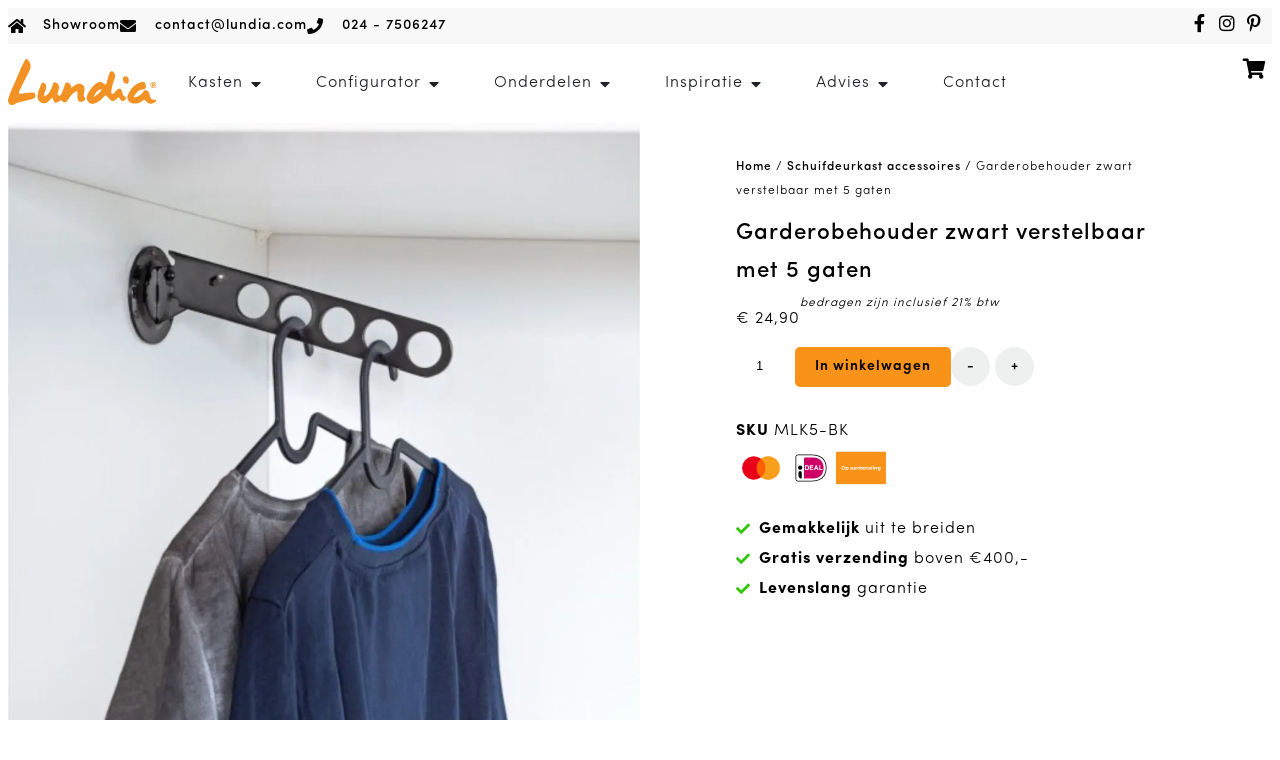

--- FILE ---
content_type: text/html; charset=UTF-8
request_url: https://www.lundia-original-webshop.nl/product/garderobehouder-zwart-verstelbaar-met-5-gaten/
body_size: 87497
content:
<!doctype html> <html lang="nl-NL" prefix="og: https://ogp.me/ns#"> <head><script>if(navigator.userAgent.match(/MSIE|Internet Explorer/i)||navigator.userAgent.match(/Trident\/7\..*?rv:11/i)){let e=document.location.href;if(!e.match(/[?&]nonitro/)){if(e.indexOf("?")==-1){if(e.indexOf("#")==-1){document.location.href=e+"?nonitro=1"}else{document.location.href=e.replace("#","?nonitro=1#")}}else{if(e.indexOf("#")==-1){document.location.href=e+"&nonitro=1"}else{document.location.href=e.replace("#","&nonitro=1#")}}}}</script><link rel="preconnect" href="https://www.google.com" /><link rel="preconnect" href="https://static.klaviyo.com" /><link rel="preconnect" href="https://cdn-cedlm.nitrocdn.com" /><link rel="preconnect" href="https://consent.cookiebot.com" /><meta charset="UTF-8" /><meta name="viewport" content="width=device-width, initial-scale=1" /><title>Garderobehouder zwart verstelbaar met 5 gaten | Lundia Original Webshop</title><meta name="description" content="Met deze verstelbare garderobehouder voor Lundia schuifdeurkasten van Milano Luxurios kan de dagelijkse garderobe overzichtelijk en kreukvrij buiten de kast" /><meta name="robots" content="follow, index, max-snippet:-1, max-video-preview:-1, max-image-preview:large" /><meta property="og:locale" content="nl_NL" /><meta property="og:type" content="product" /><meta property="og:title" content="Garderobehouder zwart verstelbaar met 5 gaten | Lundia Original Webshop" /><meta property="og:description" content="Met deze verstelbare garderobehouder voor Lundia schuifdeurkasten van Milano Luxurios kan de dagelijkse garderobe overzichtelijk en kreukvrij buiten de kast" /><meta property="og:url" content="https://www.lundia-original-webshop.nl/product/garderobehouder-zwart-verstelbaar-met-5-gaten/" /><meta property="og:site_name" content="Lundia Original Webshop" /><meta property="og:updated_time" content="2023-06-19T11:04:49+01:00" /><meta property="og:image" content="https://www.lundia-original-webshop.nl/wp-content/uploads/2023/03/Garderobehouder-5-gaten-1.jpg" /><meta property="og:image:secure_url" content="https://www.lundia-original-webshop.nl/wp-content/uploads/2023/03/Garderobehouder-5-gaten-1.jpg" /><meta property="og:image:width" content="1000" /><meta property="og:image:height" content="1000" /><meta property="og:image:alt" content="Garderobehouder zwart verstelbaar met 5 gaten" /><meta property="og:image:type" content="image/jpeg" /><meta property="product:price:amount" content="24.90" /><meta property="product:price:currency" content="EUR" /><meta property="product:availability" content="instock" /><meta name="twitter:card" content="summary_large_image" /><meta name="twitter:title" content="Garderobehouder zwart verstelbaar met 5 gaten | Lundia Original Webshop" /><meta name="twitter:description" content="Met deze verstelbare garderobehouder voor Lundia schuifdeurkasten van Milano Luxurios kan de dagelijkse garderobe overzichtelijk en kreukvrij buiten de kast" /><meta name="twitter:site" content="@Sebastiaan van leeuwen" /><meta name="twitter:creator" content="@Sebastiaan van leeuwen" /><meta name="twitter:image" content="https://www.lundia-original-webshop.nl/wp-content/uploads/2023/03/Garderobehouder-5-gaten-1.jpg" /><meta name="twitter:label1" content="Prijs" /><meta name="twitter:data1" content="&euro;&nbsp;24,90" /><meta name="twitter:label2" content="Beschikbaarheid" /><meta name="twitter:data2" content="Op voorraad" /><meta name="generator" content="Elementor 3.33.4; features: additional_custom_breakpoints; settings: css_print_method-external, google_font-enabled, font_display-auto" /><meta name="msapplication-TileImage" content="https://www.lundia-original-webshop.nl/wp-content/uploads/2021/12/favicon.svg" /><meta name="generator" content="NitroPack" /><script>var NPSH,NitroScrollHelper;NPSH=NitroScrollHelper=function(){let e=null;const o=window.sessionStorage.getItem("nitroScrollPos");function t(){let e=JSON.parse(window.sessionStorage.getItem("nitroScrollPos"))||{};if(typeof e!=="object"){e={}}e[document.URL]=window.scrollY;window.sessionStorage.setItem("nitroScrollPos",JSON.stringify(e))}window.addEventListener("scroll",function(){if(e!==null){clearTimeout(e)}e=setTimeout(t,200)},{passive:true});let r={};r.getScrollPos=()=>{if(!o){return 0}const e=JSON.parse(o);return e[document.URL]||0};r.isScrolled=()=>{return r.getScrollPos()>document.documentElement.clientHeight*.5};return r}();</script><script>(function(){var a=false;var e=document.documentElement.classList;var i=navigator.userAgent.toLowerCase();var n=["android","iphone","ipad"];var r=n.length;var o;var d=null;for(var t=0;t<r;t++){o=n[t];if(i.indexOf(o)>-1)d=o;if(e.contains(o)){a=true;e.remove(o)}}if(a&&d){e.add(d);if(d=="iphone"||d=="ipad"){e.add("ios")}}})();</script><script type="text/worker" id="nitro-web-worker">var preloadRequests=0;var remainingCount={};var baseURI="";self.onmessage=function(e){switch(e.data.cmd){case"RESOURCE_PRELOAD":var o=e.data.requestId;remainingCount[o]=0;e.data.resources.forEach(function(e){preload(e,function(o){return function(){console.log(o+" DONE: "+e);if(--remainingCount[o]==0){self.postMessage({cmd:"RESOURCE_PRELOAD",requestId:o})}}}(o));remainingCount[o]++});break;case"SET_BASEURI":baseURI=e.data.uri;break}};async function preload(e,o){if(typeof URL!=="undefined"&&baseURI){try{var a=new URL(e,baseURI);e=a.href}catch(e){console.log("Worker error: "+e.message)}}console.log("Preloading "+e);try{var n=new Request(e,{mode:"no-cors",redirect:"follow"});await fetch(n);o()}catch(a){console.log(a);var r=new XMLHttpRequest;r.responseType="blob";r.onload=o;r.onerror=o;r.open("GET",e,true);r.send()}}</script><script id="nprl">(()=>{if(window.NPRL!=undefined)return;(function(e){var t=e.prototype;t.after||(t.after=function(){var e,t=arguments,n=t.length,r=0,i=this,o=i.parentNode,a=Node,c=String,u=document;if(o!==null){while(r<n){(e=t[r])instanceof a?(i=i.nextSibling)!==null?o.insertBefore(e,i):o.appendChild(e):o.appendChild(u.createTextNode(c(e)));++r}}})})(Element);var e,t;e=t=function(){var t=false;var r=window.URL||window.webkitURL;var i=true;var o=true;var a=2;var c=null;var u=null;var d=true;var s=window.nitroGtmExcludes!=undefined;var l=s?JSON.parse(atob(window.nitroGtmExcludes)).map(e=>new RegExp(e)):[];var f;var m;var v=null;var p=null;var g=null;var h={touch:["touchmove","touchend"],default:["mousemove","click","keydown","wheel"]};var E=true;var y=[];var w=false;var b=[];var S=0;var N=0;var L=false;var T=0;var R=null;var O=false;var A=false;var C=false;var P=[];var I=[];var M=[];var k=[];var x=false;var _={};var j=new Map;var B="noModule"in HTMLScriptElement.prototype;var q=requestAnimationFrame||mozRequestAnimationFrame||webkitRequestAnimationFrame||msRequestAnimationFrame;const D="gtm.js?id=";function H(e,t){if(!_[e]){_[e]=[]}_[e].push(t)}function U(e,t){if(_[e]){var n=0,r=_[e];for(var n=0;n<r.length;n++){r[n].call(this,t)}}}function Y(){(function(e,t){var r=null;var i=function(e){r(e)};var o=null;var a={};var c=null;var u=null;var d=0;e.addEventListener(t,function(r){if(["load","DOMContentLoaded"].indexOf(t)!=-1){if(u){Q(function(){e.triggerNitroEvent(t)})}c=true}else if(t=="readystatechange"){d++;n.ogReadyState=d==1?"interactive":"complete";if(u&&u>=d){n.documentReadyState=n.ogReadyState;Q(function(){e.triggerNitroEvent(t)})}}});e.addEventListener(t+"Nitro",function(e){if(["load","DOMContentLoaded"].indexOf(t)!=-1){if(!c){e.preventDefault();e.stopImmediatePropagation()}else{}u=true}else if(t=="readystatechange"){u=n.documentReadyState=="interactive"?1:2;if(d<u){e.preventDefault();e.stopImmediatePropagation()}}});switch(t){case"load":o="onload";break;case"readystatechange":o="onreadystatechange";break;case"pageshow":o="onpageshow";break;default:o=null;break}if(o){Object.defineProperty(e,o,{get:function(){return r},set:function(n){if(typeof n!=="function"){r=null;e.removeEventListener(t+"Nitro",i)}else{if(!r){e.addEventListener(t+"Nitro",i)}r=n}}})}Object.defineProperty(e,"addEventListener"+t,{value:function(r){if(r!=t||!n.startedScriptLoading||document.currentScript&&document.currentScript.hasAttribute("nitro-exclude")){}else{arguments[0]+="Nitro"}e.ogAddEventListener.apply(e,arguments);a[arguments[1]]=arguments[0]}});Object.defineProperty(e,"removeEventListener"+t,{value:function(t){var n=a[arguments[1]];arguments[0]=n;e.ogRemoveEventListener.apply(e,arguments)}});Object.defineProperty(e,"triggerNitroEvent"+t,{value:function(t,n){n=n||e;var r=new Event(t+"Nitro",{bubbles:true});r.isNitroPack=true;Object.defineProperty(r,"type",{get:function(){return t},set:function(){}});Object.defineProperty(r,"target",{get:function(){return n},set:function(){}});e.dispatchEvent(r)}});if(typeof e.triggerNitroEvent==="undefined"){(function(){var t=e.addEventListener;var n=e.removeEventListener;Object.defineProperty(e,"ogAddEventListener",{value:t});Object.defineProperty(e,"ogRemoveEventListener",{value:n});Object.defineProperty(e,"addEventListener",{value:function(n){var r="addEventListener"+n;if(typeof e[r]!=="undefined"){e[r].apply(e,arguments)}else{t.apply(e,arguments)}},writable:true});Object.defineProperty(e,"removeEventListener",{value:function(t){var r="removeEventListener"+t;if(typeof e[r]!=="undefined"){e[r].apply(e,arguments)}else{n.apply(e,arguments)}}});Object.defineProperty(e,"triggerNitroEvent",{value:function(t,n){var r="triggerNitroEvent"+t;if(typeof e[r]!=="undefined"){e[r].apply(e,arguments)}}})})()}}).apply(null,arguments)}Y(window,"load");Y(window,"pageshow");Y(window,"DOMContentLoaded");Y(document,"DOMContentLoaded");Y(document,"readystatechange");try{var F=new Worker(r.createObjectURL(new Blob([document.getElementById("nitro-web-worker").textContent],{type:"text/javascript"})))}catch(e){var F=new Worker("data:text/javascript;base64,"+btoa(document.getElementById("nitro-web-worker").textContent))}F.onmessage=function(e){if(e.data.cmd=="RESOURCE_PRELOAD"){U(e.data.requestId,e)}};if(typeof document.baseURI!=="undefined"){F.postMessage({cmd:"SET_BASEURI",uri:document.baseURI})}var G=function(e){if(--S==0){Q(K)}};var W=function(e){e.target.removeEventListener("load",W);e.target.removeEventListener("error",W);e.target.removeEventListener("nitroTimeout",W);if(e.type!="nitroTimeout"){clearTimeout(e.target.nitroTimeout)}if(--N==0&&S==0){Q(J)}};var X=function(e){var t=e.textContent;try{var n=r.createObjectURL(new Blob([t.replace(/^(?:<!--)?(.*?)(?:-->)?$/gm,"$1")],{type:"text/javascript"}))}catch(e){var n="data:text/javascript;base64,"+btoa(t.replace(/^(?:<!--)?(.*?)(?:-->)?$/gm,"$1"))}return n};var K=function(){n.documentReadyState="interactive";document.triggerNitroEvent("readystatechange");document.triggerNitroEvent("DOMContentLoaded");if(window.pageYOffset||window.pageXOffset){window.dispatchEvent(new Event("scroll"))}A=true;Q(function(){if(N==0){Q(J)}Q($)})};var J=function(){if(!A||O)return;O=true;R.disconnect();en();n.documentReadyState="complete";document.triggerNitroEvent("readystatechange");window.triggerNitroEvent("load",document);window.triggerNitroEvent("pageshow",document);if(window.pageYOffset||window.pageXOffset||location.hash){let e=typeof history.scrollRestoration!=="undefined"&&history.scrollRestoration=="auto";if(e&&typeof NPSH!=="undefined"&&NPSH.getScrollPos()>0&&window.pageYOffset>document.documentElement.clientHeight*.5){window.scrollTo(0,NPSH.getScrollPos())}else if(location.hash){try{let e=document.querySelector(location.hash);if(e){e.scrollIntoView()}}catch(e){}}}var e=null;if(a==1){e=eo}else{e=eu}Q(e)};var Q=function(e){setTimeout(e,0)};var V=function(e){if(e.type=="touchend"||e.type=="click"){g=e}};var $=function(){if(d&&g){setTimeout(function(e){return function(){var t=function(e,t,n){var r=new Event(e,{bubbles:true,cancelable:true});if(e=="click"){r.clientX=t;r.clientY=n}else{r.touches=[{clientX:t,clientY:n}]}return r};var n;if(e.type=="touchend"){var r=e.changedTouches[0];n=document.elementFromPoint(r.clientX,r.clientY);n.dispatchEvent(t("touchstart"),r.clientX,r.clientY);n.dispatchEvent(t("touchend"),r.clientX,r.clientY);n.dispatchEvent(t("click"),r.clientX,r.clientY)}else if(e.type=="click"){n=document.elementFromPoint(e.clientX,e.clientY);n.dispatchEvent(t("click"),e.clientX,e.clientY)}}}(g),150);g=null}};var z=function(e){if(e.tagName=="SCRIPT"&&!e.hasAttribute("data-nitro-for-id")&&!e.hasAttribute("nitro-document-write")||e.tagName=="IMG"&&(e.hasAttribute("src")||e.hasAttribute("srcset"))||e.tagName=="IFRAME"&&e.hasAttribute("src")||e.tagName=="LINK"&&e.hasAttribute("href")&&e.hasAttribute("rel")&&e.getAttribute("rel")=="stylesheet"){if(e.tagName==="IFRAME"&&e.src.indexOf("about:blank")>-1){return}var t="";switch(e.tagName){case"LINK":t=e.href;break;case"IMG":if(k.indexOf(e)>-1)return;t=e.srcset||e.src;break;default:t=e.src;break}var n=e.getAttribute("type");if(!t&&e.tagName!=="SCRIPT")return;if((e.tagName=="IMG"||e.tagName=="LINK")&&(t.indexOf("data:")===0||t.indexOf("blob:")===0))return;if(e.tagName=="SCRIPT"&&n&&n!=="text/javascript"&&n!=="application/javascript"){if(n!=="module"||!B)return}if(e.tagName==="SCRIPT"){if(k.indexOf(e)>-1)return;if(e.noModule&&B){return}let t=null;if(document.currentScript){if(document.currentScript.src&&document.currentScript.src.indexOf(D)>-1){t=document.currentScript}if(document.currentScript.hasAttribute("data-nitro-gtm-id")){e.setAttribute("data-nitro-gtm-id",document.currentScript.getAttribute("data-nitro-gtm-id"))}}else if(window.nitroCurrentScript){if(window.nitroCurrentScript.src&&window.nitroCurrentScript.src.indexOf(D)>-1){t=window.nitroCurrentScript}}if(t&&s){let n=false;for(const t of l){n=e.src?t.test(e.src):t.test(e.textContent);if(n){break}}if(!n){e.type="text/googletagmanagerscript";let n=t.hasAttribute("data-nitro-gtm-id")?t.getAttribute("data-nitro-gtm-id"):t.id;if(!j.has(n)){j.set(n,[])}let r=j.get(n);r.push(e);return}}if(!e.src){if(e.textContent.length>0){e.textContent+="\n;if(document.currentScript.nitroTimeout) {clearTimeout(document.currentScript.nitroTimeout);}; setTimeout(function() { this.dispatchEvent(new Event('load')); }.bind(document.currentScript), 0);"}else{return}}else{}k.push(e)}if(!e.hasOwnProperty("nitroTimeout")){N++;e.addEventListener("load",W,true);e.addEventListener("error",W,true);e.addEventListener("nitroTimeout",W,true);e.nitroTimeout=setTimeout(function(){console.log("Resource timed out",e);e.dispatchEvent(new Event("nitroTimeout"))},5e3)}}};var Z=function(e){if(e.hasOwnProperty("nitroTimeout")&&e.nitroTimeout){clearTimeout(e.nitroTimeout);e.nitroTimeout=null;e.dispatchEvent(new Event("nitroTimeout"))}};document.documentElement.addEventListener("load",function(e){if(e.target.tagName=="SCRIPT"||e.target.tagName=="IMG"){k.push(e.target)}},true);document.documentElement.addEventListener("error",function(e){if(e.target.tagName=="SCRIPT"||e.target.tagName=="IMG"){k.push(e.target)}},true);var ee=["appendChild","replaceChild","insertBefore","prepend","append","before","after","replaceWith","insertAdjacentElement"];var et=function(){if(s){window._nitro_setTimeout=window.setTimeout;window.setTimeout=function(e,t,...n){let r=document.currentScript||window.nitroCurrentScript;if(!r||r.src&&r.src.indexOf(D)==-1){return window._nitro_setTimeout.call(window,e,t,...n)}return window._nitro_setTimeout.call(window,function(e,t){return function(...n){window.nitroCurrentScript=e;t(...n)}}(r,e),t,...n)}}ee.forEach(function(e){HTMLElement.prototype["og"+e]=HTMLElement.prototype[e];HTMLElement.prototype[e]=function(...t){if(this.parentNode||this===document.documentElement){switch(e){case"replaceChild":case"insertBefore":t.pop();break;case"insertAdjacentElement":t.shift();break}t.forEach(function(e){if(!e)return;if(e.tagName=="SCRIPT"){z(e)}else{if(e.children&&e.children.length>0){e.querySelectorAll("script").forEach(z)}}})}return this["og"+e].apply(this,arguments)}})};var en=function(){if(s&&typeof window._nitro_setTimeout==="function"){window.setTimeout=window._nitro_setTimeout}ee.forEach(function(e){HTMLElement.prototype[e]=HTMLElement.prototype["og"+e]})};var er=async function(){if(o){ef(f);ef(V);if(v){clearTimeout(v);v=null}}if(T===1){L=true;return}else if(T===0){T=-1}n.startedScriptLoading=true;Object.defineProperty(document,"readyState",{get:function(){return n.documentReadyState},set:function(){}});var e=document.documentElement;var t={attributes:true,attributeFilter:["src"],childList:true,subtree:true};R=new MutationObserver(function(e,t){e.forEach(function(e){if(e.type=="childList"&&e.addedNodes.length>0){e.addedNodes.forEach(function(e){if(!document.documentElement.contains(e)){return}if(e.tagName=="IMG"||e.tagName=="IFRAME"||e.tagName=="LINK"){z(e)}})}if(e.type=="childList"&&e.removedNodes.length>0){e.removedNodes.forEach(function(e){if(e.tagName=="IFRAME"||e.tagName=="LINK"){Z(e)}})}if(e.type=="attributes"){var t=e.target;if(!document.documentElement.contains(t)){return}if(t.tagName=="IFRAME"||t.tagName=="LINK"||t.tagName=="IMG"||t.tagName=="SCRIPT"){z(t)}}})});R.observe(e,t);if(!s){et()}await Promise.all(P);var r=b.shift();var i=null;var a=false;while(r){var c;var u=JSON.parse(atob(r.meta));var d=u.delay;if(r.type=="inline"){var l=document.getElementById(r.id);if(l){l.remove()}else{r=b.shift();continue}c=X(l);if(c===false){r=b.shift();continue}}else{c=r.src}if(!a&&r.type!="inline"&&(typeof u.attributes.async!="undefined"||typeof u.attributes.defer!="undefined")){if(i===null){i=r}else if(i===r){a=true}if(!a){b.push(r);r=b.shift();continue}}var m=document.createElement("script");m.src=c;m.setAttribute("data-nitro-for-id",r.id);for(var p in u.attributes){try{if(u.attributes[p]===false){m.setAttribute(p,"")}else{m.setAttribute(p,u.attributes[p])}}catch(e){console.log("Error while setting script attribute",m,e)}}m.async=false;if(u.canonicalLink!=""&&Object.getOwnPropertyDescriptor(m,"src")?.configurable!==false){(e=>{Object.defineProperty(m,"src",{get:function(){return e.canonicalLink},set:function(){}})})(u)}if(d){setTimeout((function(e,t){var n=document.querySelector("[data-nitro-marker-id='"+t+"']");if(n){n.after(e)}else{document.head.appendChild(e)}}).bind(null,m,r.id),d)}else{m.addEventListener("load",G);m.addEventListener("error",G);if(!m.noModule||!B){S++}var g=document.querySelector("[data-nitro-marker-id='"+r.id+"']");if(g){Q(function(e,t){return function(){e.after(t)}}(g,m))}else{Q(function(e){return function(){document.head.appendChild(e)}}(m))}}r=b.shift()}};var ei=function(){var e=document.getElementById("nitro-deferred-styles");var t=document.createElement("div");t.innerHTML=e.textContent;return t};var eo=async function(e){isPreload=e&&e.type=="NitroPreload";if(!isPreload){T=-1;E=false;if(o){ef(f);ef(V);if(v){clearTimeout(v);v=null}}}if(w===false){var t=ei();let e=t.querySelectorAll('style,link[rel="stylesheet"]');w=e.length;if(w){let e=document.getElementById("nitro-deferred-styles-marker");e.replaceWith.apply(e,t.childNodes)}else if(isPreload){Q(ed)}else{es()}}else if(w===0&&!isPreload){es()}};var ea=function(){var e=ei();var t=e.childNodes;var n;var r=[];for(var i=0;i<t.length;i++){n=t[i];if(n.href){r.push(n.href)}}var o="css-preload";H(o,function(e){eo(new Event("NitroPreload"))});if(r.length){F.postMessage({cmd:"RESOURCE_PRELOAD",resources:r,requestId:o})}else{Q(function(){U(o)})}};var ec=function(){if(T===-1)return;T=1;var e=[];var t,n;for(var r=0;r<b.length;r++){t=b[r];if(t.type!="inline"){if(t.src){n=JSON.parse(atob(t.meta));if(n.delay)continue;if(n.attributes.type&&n.attributes.type=="module"&&!B)continue;e.push(t.src)}}}if(e.length){var i="js-preload";H(i,function(e){T=2;if(L){Q(er)}});F.postMessage({cmd:"RESOURCE_PRELOAD",resources:e,requestId:i})}};var eu=function(){while(I.length){style=I.shift();if(style.hasAttribute("nitropack-onload")){style.setAttribute("onload",style.getAttribute("nitropack-onload"));Q(function(e){return function(){e.dispatchEvent(new Event("load"))}}(style))}}while(M.length){style=M.shift();if(style.hasAttribute("nitropack-onerror")){style.setAttribute("onerror",style.getAttribute("nitropack-onerror"));Q(function(e){return function(){e.dispatchEvent(new Event("error"))}}(style))}}};var ed=function(){if(!x){if(i){Q(function(){var e=document.getElementById("nitro-critical-css");if(e){e.remove()}})}x=true;onStylesLoadEvent=new Event("NitroStylesLoaded");onStylesLoadEvent.isNitroPack=true;window.dispatchEvent(onStylesLoadEvent)}};var es=function(){if(a==2){Q(er)}else{eu()}};var el=function(e){m.forEach(function(t){document.addEventListener(t,e,true)})};var ef=function(e){m.forEach(function(t){document.removeEventListener(t,e,true)})};if(s){et()}return{setAutoRemoveCriticalCss:function(e){i=e},registerScript:function(e,t,n){b.push({type:"remote",src:e,id:t,meta:n})},registerInlineScript:function(e,t){b.push({type:"inline",id:e,meta:t})},registerStyle:function(e,t,n){y.push({href:e,rel:t,media:n})},onLoadStyle:function(e){I.push(e);if(w!==false&&--w==0){Q(ed);if(E){E=false}else{es()}}},onErrorStyle:function(e){M.push(e);if(w!==false&&--w==0){Q(ed);if(E){E=false}else{es()}}},loadJs:function(e,t){if(!e.src){var n=X(e);if(n!==false){e.src=n;e.textContent=""}}if(t){Q(function(e,t){return function(){e.after(t)}}(t,e))}else{Q(function(e){return function(){document.head.appendChild(e)}}(e))}},loadQueuedResources:async function(){window.dispatchEvent(new Event("NitroBootStart"));if(p){clearTimeout(p);p=null}window.removeEventListener("load",e.loadQueuedResources);f=a==1?er:eo;if(!o||g){Q(f)}else{if(navigator.userAgent.indexOf(" Edge/")==-1){ea();H("css-preload",ec)}el(f);if(u){if(c){v=setTimeout(f,c)}}else{}}},fontPreload:function(e){var t="critical-fonts";H(t,function(e){document.getElementById("nitro-critical-fonts").type="text/css"});F.postMessage({cmd:"RESOURCE_PRELOAD",resources:e,requestId:t})},boot:function(){if(t)return;t=true;C=typeof NPSH!=="undefined"&&NPSH.isScrolled();let n=document.prerendering;if(location.hash||C||n){o=false}m=h.default.concat(h.touch);p=setTimeout(e.loadQueuedResources,1500);el(V);if(C){e.loadQueuedResources()}else{window.addEventListener("load",e.loadQueuedResources)}},addPrerequisite:function(e){P.push(e)},getTagManagerNodes:function(e){if(!e)return j;return j.get(e)??[]}}}();var n,r;n=r=function(){var t=document.write;return{documentWrite:function(n,r){if(n&&n.hasAttribute("nitro-exclude")){return t.call(document,r)}var i=null;if(n.documentWriteContainer){i=n.documentWriteContainer}else{i=document.createElement("span");n.documentWriteContainer=i}var o=null;if(n){if(n.hasAttribute("data-nitro-for-id")){o=document.querySelector('template[data-nitro-marker-id="'+n.getAttribute("data-nitro-for-id")+'"]')}else{o=n}}i.innerHTML+=r;i.querySelectorAll("script").forEach(function(e){e.setAttribute("nitro-document-write","")});if(!i.parentNode){if(o){o.parentNode.insertBefore(i,o)}else{document.body.appendChild(i)}}var a=document.createElement("span");a.innerHTML=r;var c=a.querySelectorAll("script");if(c.length){c.forEach(function(t){var n=t.getAttributeNames();var r=document.createElement("script");n.forEach(function(e){r.setAttribute(e,t.getAttribute(e))});r.async=false;if(!t.src&&t.textContent){r.textContent=t.textContent}e.loadJs(r,o)})}},TrustLogo:function(e,t){var n=document.getElementById(e);var r=document.createElement("img");r.src=t;n.parentNode.insertBefore(r,n)},documentReadyState:"loading",ogReadyState:document.readyState,startedScriptLoading:false,loadScriptDelayed:function(e,t){setTimeout(function(){var t=document.createElement("script");t.src=e;document.head.appendChild(t)},t)}}}();document.write=function(e){n.documentWrite(document.currentScript,e)};document.writeln=function(e){n.documentWrite(document.currentScript,e+"\n")};window.NPRL=e;window.NitroResourceLoader=t;window.NPh=n;window.NitroPackHelper=r})();</script><template id="nitro-deferred-styles-marker"></template><style id="nitro-fonts">@font-face{font-family:WooCommerce;src:url("https://cdn-cedlm.nitrocdn.com/HSroNAMksaXNunTBIgsPABzrCOGLYaju/assets/static/source/rev-828fb2c/www.lundia-original-webshop.nl/wp-content/plugins/woocommerce/assets/fonts/WooCommerce.woff2") format("woff2");font-weight:400;font-style:normal;font-display:swap}@font-face{font-family:eicons;src:url("https://cdn-cedlm.nitrocdn.com/HSroNAMksaXNunTBIgsPABzrCOGLYaju/assets/static/source/rev-828fb2c/www.lundia-original-webshop.nl/wp-content/plugins/elementor/assets/lib/eicons/fonts/b1125c77ab051aa2a7d4e523c3b58888.eicons.eot");src:url("https://cdn-cedlm.nitrocdn.com/HSroNAMksaXNunTBIgsPABzrCOGLYaju/assets/static/source/rev-828fb2c/www.lundia-original-webshop.nl/wp-content/plugins/elementor/assets/lib/eicons/fonts/b1125c77ab051aa2a7d4e523c3b58888.eicons.woff2") format("woff2");font-weight:400;font-style:normal;font-display:swap}@font-face{font-family:"Sofia";font-style:normal;font-weight:200;font-display:swap;src:url("https://cdn-cedlm.nitrocdn.com/HSroNAMksaXNunTBIgsPABzrCOGLYaju/assets/static/source/rev-828fb2c/www.lundia-original-webshop.nl/wp-content/uploads/2024/12/Sofia-Pro-UltraLight.woff") format("woff")}@font-face{font-family:"Sofia";font-style:normal;font-weight:300;font-display:swap;src:url("https://cdn-cedlm.nitrocdn.com/HSroNAMksaXNunTBIgsPABzrCOGLYaju/assets/static/source/rev-828fb2c/www.lundia-original-webshop.nl/wp-content/uploads/2024/12/Sofia-Pro-Light.woff") format("woff")}@font-face{font-family:"Sofia";font-style:normal;font-weight:normal;font-display:swap;src:url("https://cdn-cedlm.nitrocdn.com/HSroNAMksaXNunTBIgsPABzrCOGLYaju/assets/static/source/rev-828fb2c/www.lundia-original-webshop.nl/wp-content/uploads/2024/12/Sofia-Pro-UltraLight.woff") format("woff")}@font-face{font-family:"Sofia";font-style:normal;font-weight:400;font-display:swap;src:url("https://cdn-cedlm.nitrocdn.com/HSroNAMksaXNunTBIgsPABzrCOGLYaju/assets/static/source/rev-828fb2c/www.lundia-original-webshop.nl/wp-content/uploads/2024/12/Sofia-Pro-Regular.woff") format("woff")}@font-face{font-family:"Sofia";font-style:normal;font-weight:500;font-display:swap;src:url("https://cdn-cedlm.nitrocdn.com/HSroNAMksaXNunTBIgsPABzrCOGLYaju/assets/static/source/rev-828fb2c/www.lundia-original-webshop.nl/wp-content/uploads/2024/12/Sofia-Pro-Medium.woff") format("woff")}@font-face{font-family:"Sofia";font-style:normal;font-weight:600;font-display:swap;src:url("https://cdn-cedlm.nitrocdn.com/HSroNAMksaXNunTBIgsPABzrCOGLYaju/assets/static/source/rev-828fb2c/www.lundia-original-webshop.nl/wp-content/uploads/2024/12/Sofia-Pro-Semi-Bold.woff") format("woff")}@font-face{font-family:"Sofia";font-style:normal;font-weight:bold;font-display:swap;src:url("https://cdn-cedlm.nitrocdn.com/HSroNAMksaXNunTBIgsPABzrCOGLYaju/assets/static/source/rev-828fb2c/www.lundia-original-webshop.nl/wp-content/uploads/2024/12/Sofia-Pro-Bold.woff") format("woff")}@font-face{font-family:"Sofia";font-style:normal;font-weight:800;font-display:swap;src:url("https://cdn-cedlm.nitrocdn.com/HSroNAMksaXNunTBIgsPABzrCOGLYaju/assets/static/source/rev-828fb2c/www.lundia-original-webshop.nl/wp-content/uploads/2024/12/Sofia-Pro-Black.woff") format("woff")}@font-face{font-family:"Sofia";font-style:normal;font-weight:200;font-display:swap;src:url("https://cdn-cedlm.nitrocdn.com/HSroNAMksaXNunTBIgsPABzrCOGLYaju/assets/static/source/rev-828fb2c/www.lundia-original-webshop.nl/wp-content/uploads/2024/12/Sofia-Pro-UltraLight.woff") format("woff")}@font-face{font-family:"Sofia";font-style:normal;font-weight:300;font-display:swap;src:url("https://cdn-cedlm.nitrocdn.com/HSroNAMksaXNunTBIgsPABzrCOGLYaju/assets/static/source/rev-828fb2c/www.lundia-original-webshop.nl/wp-content/uploads/2024/12/Sofia-Pro-Light.woff") format("woff")}@font-face{font-family:"Sofia";font-style:normal;font-weight:normal;font-display:swap;src:url("https://cdn-cedlm.nitrocdn.com/HSroNAMksaXNunTBIgsPABzrCOGLYaju/assets/static/source/rev-828fb2c/www.lundia-original-webshop.nl/wp-content/uploads/2024/12/Sofia-Pro-UltraLight.woff") format("woff")}@font-face{font-family:"Sofia";font-style:normal;font-weight:400;font-display:swap;src:url("https://cdn-cedlm.nitrocdn.com/HSroNAMksaXNunTBIgsPABzrCOGLYaju/assets/static/source/rev-828fb2c/www.lundia-original-webshop.nl/wp-content/uploads/2024/12/Sofia-Pro-Regular.woff") format("woff")}@font-face{font-family:"Sofia";font-style:normal;font-weight:500;font-display:swap;src:url("https://cdn-cedlm.nitrocdn.com/HSroNAMksaXNunTBIgsPABzrCOGLYaju/assets/static/source/rev-828fb2c/www.lundia-original-webshop.nl/wp-content/uploads/2024/12/Sofia-Pro-Medium.woff") format("woff")}@font-face{font-family:"Sofia";font-style:normal;font-weight:600;font-display:swap;src:url("https://cdn-cedlm.nitrocdn.com/HSroNAMksaXNunTBIgsPABzrCOGLYaju/assets/static/source/rev-828fb2c/www.lundia-original-webshop.nl/wp-content/uploads/2024/12/Sofia-Pro-Semi-Bold.woff") format("woff")}@font-face{font-family:"Sofia";font-style:normal;font-weight:bold;font-display:swap;src:url("https://cdn-cedlm.nitrocdn.com/HSroNAMksaXNunTBIgsPABzrCOGLYaju/assets/static/source/rev-828fb2c/www.lundia-original-webshop.nl/wp-content/uploads/2024/12/Sofia-Pro-Bold.woff") format("woff")}@font-face{font-family:"Sofia";font-style:normal;font-weight:800;font-display:swap;src:url("https://cdn-cedlm.nitrocdn.com/HSroNAMksaXNunTBIgsPABzrCOGLYaju/assets/static/source/rev-828fb2c/www.lundia-original-webshop.nl/wp-content/uploads/2024/12/Sofia-Pro-Black.woff") format("woff")}@font-face{font-family:"Sofia";font-style:normal;font-weight:200;font-display:swap;src:url("https://cdn-cedlm.nitrocdn.com/HSroNAMksaXNunTBIgsPABzrCOGLYaju/assets/static/source/rev-828fb2c/www.lundia-original-webshop.nl/wp-content/uploads/2024/12/Sofia-Pro-UltraLight.woff") format("woff")}@font-face{font-family:"Sofia";font-style:normal;font-weight:300;font-display:swap;src:url("https://cdn-cedlm.nitrocdn.com/HSroNAMksaXNunTBIgsPABzrCOGLYaju/assets/static/source/rev-828fb2c/www.lundia-original-webshop.nl/wp-content/uploads/2024/12/Sofia-Pro-Light.woff") format("woff")}@font-face{font-family:"Sofia";font-style:normal;font-weight:normal;font-display:swap;src:url("https://cdn-cedlm.nitrocdn.com/HSroNAMksaXNunTBIgsPABzrCOGLYaju/assets/static/source/rev-828fb2c/www.lundia-original-webshop.nl/wp-content/uploads/2024/12/Sofia-Pro-UltraLight.woff") format("woff")}@font-face{font-family:"Sofia";font-style:normal;font-weight:400;font-display:swap;src:url("https://cdn-cedlm.nitrocdn.com/HSroNAMksaXNunTBIgsPABzrCOGLYaju/assets/static/source/rev-828fb2c/www.lundia-original-webshop.nl/wp-content/uploads/2024/12/Sofia-Pro-Regular.woff") format("woff")}@font-face{font-family:"Sofia";font-style:normal;font-weight:500;font-display:swap;src:url("https://cdn-cedlm.nitrocdn.com/HSroNAMksaXNunTBIgsPABzrCOGLYaju/assets/static/source/rev-828fb2c/www.lundia-original-webshop.nl/wp-content/uploads/2024/12/Sofia-Pro-Medium.woff") format("woff")}@font-face{font-family:"Sofia";font-style:normal;font-weight:600;font-display:swap;src:url("https://cdn-cedlm.nitrocdn.com/HSroNAMksaXNunTBIgsPABzrCOGLYaju/assets/static/source/rev-828fb2c/www.lundia-original-webshop.nl/wp-content/uploads/2024/12/Sofia-Pro-Semi-Bold.woff") format("woff")}@font-face{font-family:"Sofia";font-style:normal;font-weight:bold;font-display:swap;src:url("https://cdn-cedlm.nitrocdn.com/HSroNAMksaXNunTBIgsPABzrCOGLYaju/assets/static/source/rev-828fb2c/www.lundia-original-webshop.nl/wp-content/uploads/2024/12/Sofia-Pro-Bold.woff") format("woff")}@font-face{font-family:"Sofia";font-style:normal;font-weight:800;font-display:swap;src:url("https://cdn-cedlm.nitrocdn.com/HSroNAMksaXNunTBIgsPABzrCOGLYaju/assets/static/source/rev-828fb2c/www.lundia-original-webshop.nl/wp-content/uploads/2024/12/Sofia-Pro-Black.woff") format("woff")}@font-face{font-family:"Font Awesome 5 Free";font-style:normal;font-weight:900;font-display:swap;src:url("https://cdn-cedlm.nitrocdn.com/HSroNAMksaXNunTBIgsPABzrCOGLYaju/assets/static/source/rev-828fb2c/www.lundia-original-webshop.nl/wp-content/plugins/elementor/assets/lib/font-awesome/webfonts/fa-solid-900.eot");src:url("https://cdn-cedlm.nitrocdn.com/HSroNAMksaXNunTBIgsPABzrCOGLYaju/assets/static/source/rev-828fb2c/www.lundia-original-webshop.nl/wp-content/plugins/elementor/assets/lib/font-awesome/webfonts/fa-solid-900.woff2") format("woff2")}@font-face{font-family:"Font Awesome 5 Brands";font-style:normal;font-weight:400;font-display:swap;src:url("https://cdn-cedlm.nitrocdn.com/HSroNAMksaXNunTBIgsPABzrCOGLYaju/assets/static/source/rev-828fb2c/www.lundia-original-webshop.nl/wp-content/plugins/elementor/assets/lib/font-awesome/webfonts/fa-brands-400.eot");src:url("https://cdn-cedlm.nitrocdn.com/HSroNAMksaXNunTBIgsPABzrCOGLYaju/assets/static/source/rev-828fb2c/www.lundia-original-webshop.nl/wp-content/plugins/elementor/assets/lib/font-awesome/webfonts/fa-brands-400.woff2") format("woff2")}</style><style type="text/css" id="nitro-critical-css">.screen-reader-text{clip:rect(1px,1px,1px,1px);height:1px;overflow:hidden;position:absolute !important;width:1px;word-wrap:normal !important}ul{box-sizing:border-box}:root{--wp-block-synced-color:#7a00df;--wp-block-synced-color--rgb:122,0,223;--wp-bound-block-color:var(--wp-block-synced-color);--wp-editor-canvas-background:#ddd;--wp-admin-theme-color:#007cba;--wp-admin-theme-color--rgb:0,124,186;--wp-admin-theme-color-darker-10:#006ba1;--wp-admin-theme-color-darker-10--rgb:0,107,160.5;--wp-admin-theme-color-darker-20:#005a87;--wp-admin-theme-color-darker-20--rgb:0,90,135;--wp-admin-border-width-focus:2px}:root{--wp--preset--font-size--normal:16px;--wp--preset--font-size--huge:42px}.screen-reader-text{border:0;clip-path:inset(50%);height:1px;margin:-1px;overflow:hidden;padding:0;position:absolute;width:1px;word-wrap:normal !important}html :where(img[class*=wp-image-]){height:auto;max-width:100%}:root{--wp--preset--aspect-ratio--square:1;--wp--preset--aspect-ratio--4-3:4/3;--wp--preset--aspect-ratio--3-4:3/4;--wp--preset--aspect-ratio--3-2:3/2;--wp--preset--aspect-ratio--2-3:2/3;--wp--preset--aspect-ratio--16-9:16/9;--wp--preset--aspect-ratio--9-16:9/16;--wp--preset--color--black:#000;--wp--preset--color--cyan-bluish-gray:#abb8c3;--wp--preset--color--white:#fff;--wp--preset--color--pale-pink:#f78da7;--wp--preset--color--vivid-red:#cf2e2e;--wp--preset--color--luminous-vivid-orange:#ff6900;--wp--preset--color--luminous-vivid-amber:#fcb900;--wp--preset--color--light-green-cyan:#7bdcb5;--wp--preset--color--vivid-green-cyan:#00d084;--wp--preset--color--pale-cyan-blue:#8ed1fc;--wp--preset--color--vivid-cyan-blue:#0693e3;--wp--preset--color--vivid-purple:#9b51e0;--wp--preset--gradient--vivid-cyan-blue-to-vivid-purple:linear-gradient(135deg,#0693e3 0%,#9b51e0 100%);--wp--preset--gradient--light-green-cyan-to-vivid-green-cyan:linear-gradient(135deg,#7adcb4 0%,#00d082 100%);--wp--preset--gradient--luminous-vivid-amber-to-luminous-vivid-orange:linear-gradient(135deg,#fcb900 0%,#ff6900 100%);--wp--preset--gradient--luminous-vivid-orange-to-vivid-red:linear-gradient(135deg,#ff6900 0%,#cf2e2e 100%);--wp--preset--gradient--very-light-gray-to-cyan-bluish-gray:linear-gradient(135deg,#eee 0%,#a9b8c3 100%);--wp--preset--gradient--cool-to-warm-spectrum:linear-gradient(135deg,#4aeadc 0%,#9778d1 20%,#cf2aba 40%,#ee2c82 60%,#fb6962 80%,#fef84c 100%);--wp--preset--gradient--blush-light-purple:linear-gradient(135deg,#ffceec 0%,#9896f0 100%);--wp--preset--gradient--blush-bordeaux:linear-gradient(135deg,#fecda5 0%,#fe2d2d 50%,#6b003e 100%);--wp--preset--gradient--luminous-dusk:linear-gradient(135deg,#ffcb70 0%,#c751c0 50%,#4158d0 100%);--wp--preset--gradient--pale-ocean:linear-gradient(135deg,#fff5cb 0%,#b6e3d4 50%,#33a7b5 100%);--wp--preset--gradient--electric-grass:linear-gradient(135deg,#caf880 0%,#71ce7e 100%);--wp--preset--gradient--midnight:linear-gradient(135deg,#020381 0%,#2874fc 100%);--wp--preset--font-size--small:13px;--wp--preset--font-size--medium:20px;--wp--preset--font-size--large:36px;--wp--preset--font-size--x-large:42px;--wp--preset--spacing--20:.44rem;--wp--preset--spacing--30:.67rem;--wp--preset--spacing--40:1rem;--wp--preset--spacing--50:1.5rem;--wp--preset--spacing--60:2.25rem;--wp--preset--spacing--70:3.38rem;--wp--preset--spacing--80:5.06rem;--wp--preset--shadow--natural:6px 6px 9px rgba(0,0,0,.2);--wp--preset--shadow--deep:12px 12px 50px rgba(0,0,0,.4);--wp--preset--shadow--sharp:6px 6px 0px rgba(0,0,0,.2);--wp--preset--shadow--outlined:6px 6px 0px -3px #fff,6px 6px #000;--wp--preset--shadow--crisp:6px 6px 0px #000}:root{--wp--style--global--content-size:800px;--wp--style--global--wide-size:1200px}:where(body){margin:0}:root{--wp--style--block-gap:24px}body{padding-top:0px;padding-right:0px;padding-bottom:0px;padding-left:0px}a:where(:not(.wp-element-button)){text-decoration:underline}button.pswp__button{box-shadow:none !important;background-image:url("https://cdn-cedlm.nitrocdn.com/HSroNAMksaXNunTBIgsPABzrCOGLYaju/assets/images/optimized/rev-fd9c199/www.lundia-original-webshop.nl/wp-content/plugins/woocommerce/assets/css/photoswipe/default-skin/default-skin.png") !important}button.pswp__button.nitro-lazy{background-image:none !important}button.pswp__button,button.pswp__button--arrow--left::before,button.pswp__button--arrow--right::before{background-color:transparent !important}button.pswp__button--arrow--left,button.pswp__button--arrow--right{background-image:none !important}button.pswp__button--arrow--left.nitro-lazy,button.pswp__button--arrow--right.nitro-lazy{background-image:none !important}.pswp{display:none;position:absolute;width:100%;height:100%;left:0;top:0;overflow:hidden;-ms-touch-action:none;touch-action:none;z-index:1500;-webkit-text-size-adjust:100%;-webkit-backface-visibility:hidden;outline:0}.pswp *{-webkit-box-sizing:border-box;box-sizing:border-box}.pswp__bg{position:absolute;left:0;top:0;width:100%;height:100%;background:#000;opacity:0;-webkit-transform:translateZ(0);transform:translateZ(0);-webkit-backface-visibility:hidden;will-change:opacity}.pswp__scroll-wrap{position:absolute;left:0;top:0;width:100%;height:100%;overflow:hidden}.pswp__container{-ms-touch-action:none;touch-action:none;position:absolute;left:0;right:0;top:0;bottom:0}.pswp__container{-webkit-touch-callout:none}.pswp__bg{will-change:opacity}.pswp__container{-webkit-backface-visibility:hidden}.pswp__item{position:absolute;left:0;right:0;top:0;bottom:0;overflow:hidden}.pswp__button{width:44px;height:44px;position:relative;background:0 0;overflow:visible;-webkit-appearance:none;display:block;border:0;padding:0;margin:0;float:left;opacity:.75;-webkit-box-shadow:none;box-shadow:none}.pswp__button::-moz-focus-inner{padding:0;border:0}.pswp__button,.pswp__button--arrow--left:before,.pswp__button--arrow--right:before{background:url("https://cdn-cedlm.nitrocdn.com/HSroNAMksaXNunTBIgsPABzrCOGLYaju/assets/images/optimized/rev-fd9c199/www.lundia-original-webshop.nl/wp-content/plugins/woocommerce/assets/css/photoswipe/default-skin/default-skin.png") 0 0 no-repeat;background-size:264px 88px;width:44px;height:44px}.pswp__button--close{background-position:0 -44px}.pswp__button--share{background-position:-44px -44px}.pswp__button--fs{display:none}.pswp__button--zoom{display:none;background-position:-88px 0}.pswp__button--arrow--left,.pswp__button--arrow--right{background:0 0;top:50%;margin-top:-50px;width:70px;height:100px;position:absolute}.pswp__button--arrow--left{left:0}.pswp__button--arrow--right{right:0}.pswp__button--arrow--left:before,.pswp__button--arrow--right:before{content:"";top:35px;background-color:rgba(0,0,0,.3);height:30px;width:32px;position:absolute}.pswp__button--arrow--left:before{left:6px;background-position:-138px -44px}.pswp__button--arrow--right:before{right:6px;background-position:-94px -44px}.pswp__share-modal{display:block;background:rgba(0,0,0,.5);width:100%;height:100%;top:0;left:0;padding:10px;position:absolute;z-index:1600;opacity:0;-webkit-backface-visibility:hidden;will-change:opacity}.pswp__share-modal--hidden{display:none}.pswp__share-tooltip{z-index:1620;position:absolute;background:#fff;top:56px;border-radius:2px;display:block;width:auto;right:44px;-webkit-box-shadow:0 2px 5px rgba(0,0,0,.25);box-shadow:0 2px 5px rgba(0,0,0,.25);-webkit-transform:translateY(6px);-ms-transform:translateY(6px);transform:translateY(6px);-webkit-backface-visibility:hidden;will-change:transform}.pswp__counter{position:relative;left:0;top:0;height:44px;font-size:13px;line-height:44px;color:#fff;opacity:.75;padding:0 10px;margin-inline-end:auto}.pswp__caption{position:absolute;left:0;bottom:0;width:100%;min-height:44px}.pswp__caption__center{text-align:left;max-width:420px;margin:0 auto;font-size:13px;padding:10px;line-height:20px;color:#ccc}.pswp__preloader{width:44px;height:44px;position:absolute;top:0;left:50%;margin-left:-22px;opacity:0;will-change:opacity;direction:ltr}.pswp__preloader__icn{width:20px;height:20px;margin:12px}@media screen and (max-width:1024px){.pswp__preloader{position:relative;left:auto;top:auto;margin:0;float:right}}.pswp__ui{-webkit-font-smoothing:auto;visibility:visible;opacity:1;z-index:1550}.pswp__top-bar{position:absolute;left:0;top:0;height:44px;width:100%;display:flex;justify-content:flex-end}.pswp__caption,.pswp__top-bar{-webkit-backface-visibility:hidden;will-change:opacity}.pswp__caption,.pswp__top-bar{background-color:rgba(0,0,0,.5)}.pswp__ui--hidden .pswp__button--arrow--left,.pswp__ui--hidden .pswp__button--arrow--right,.pswp__ui--hidden .pswp__caption,.pswp__ui--hidden .pswp__top-bar{opacity:.001}:root{--woocommerce:#720eec;--wc-green:#7ad03a;--wc-red:#a00;--wc-orange:#ffba00;--wc-blue:#2ea2cc;--wc-primary:#720eec;--wc-primary-text:#fcfbfe;--wc-secondary:#e9e6ed;--wc-secondary-text:#515151;--wc-highlight:#958e09;--wc-highligh-text:white;--wc-content-bg:#fff;--wc-subtext:#767676;--wc-form-border-color:rgba(32,7,7,.8);--wc-form-border-radius:4px;--wc-form-border-width:1px}.woocommerce img,.woocommerce-page img{height:auto;max-width:100%}@media only screen and (max-width:768px){:root{--woocommerce:#720eec;--wc-green:#7ad03a;--wc-red:#a00;--wc-orange:#ffba00;--wc-blue:#2ea2cc;--wc-primary:#720eec;--wc-primary-text:#fcfbfe;--wc-secondary:#e9e6ed;--wc-secondary-text:#515151;--wc-highlight:#958e09;--wc-highligh-text:white;--wc-content-bg:#fff;--wc-subtext:#767676;--wc-form-border-color:rgba(32,7,7,.8);--wc-form-border-radius:4px;--wc-form-border-width:1px}}:root{--woocommerce:#720eec;--wc-green:#7ad03a;--wc-red:#a00;--wc-orange:#ffba00;--wc-blue:#2ea2cc;--wc-primary:#720eec;--wc-primary-text:#fcfbfe;--wc-secondary:#e9e6ed;--wc-secondary-text:#515151;--wc-highlight:#958e09;--wc-highligh-text:white;--wc-content-bg:#fff;--wc-subtext:#767676;--wc-form-border-color:rgba(32,7,7,.8);--wc-form-border-radius:4px;--wc-form-border-width:1px}.screen-reader-text{clip:rect(1px,1px,1px,1px);height:1px;overflow:hidden;position:absolute !important;width:1px;word-wrap:normal !important}.woocommerce .woocommerce-breadcrumb{margin:0 0 1em;padding:0}.woocommerce .woocommerce-breadcrumb::after,.woocommerce .woocommerce-breadcrumb::before{content:" ";display:table}.woocommerce .woocommerce-breadcrumb::after{clear:both}.woocommerce .quantity .qty{width:3.631em;text-align:center}.woocommerce div.product{margin-bottom:0;position:relative}.woocommerce div.product .product_title{clear:none;margin-top:0;padding:0}.woocommerce div.product form.cart{margin-bottom:2em}.woocommerce div.product form.cart::after,.woocommerce div.product form.cart::before{content:" ";display:table}.woocommerce div.product form.cart::after{clear:both}.woocommerce div.product form.cart div.quantity{float:left;margin:0 4px 0 0}.woocommerce div.product form.cart .button{vertical-align:middle;float:left}.woocommerce .cart .button{float:none}.woocommerce:where(body:not(.woocommerce-block-theme-has-button-styles)) button.button{font-size:100%;margin:0;line-height:1;position:relative;text-decoration:none;overflow:visible;padding:.618em 1em;font-weight:700;border-radius:3px;left:auto;color:#515151;background-color:#e9e6ed;border:0;display:inline-block;background-image:none;box-shadow:none;text-shadow:none}.woocommerce:where(body:not(.woocommerce-block-theme-has-button-styles)) button.button.alt{background-color:#7f54b3;color:#fff;-webkit-font-smoothing:antialiased}.woocommerce:where(body:not(.woocommerce-uses-block-theme)) .woocommerce-breadcrumb{font-size:.92em;color:#767676}.woocommerce:where(body:not(.woocommerce-uses-block-theme)) .woocommerce-breadcrumb a{color:#767676}.woocommerce:where(body:not(.woocommerce-uses-block-theme)) div.product p.price{color:#958e09;font-size:1.25em}.p2p-popup{position:fixed;top:0;left:0;bottom:0;right:0;width:100%;height:100%;background-color:rgba(0,0,0,.3);z-index:999;display:flex;align-items:center;justify-content:center;opacity:0;visibility:hidden;transform:translateY(40px)}.p2p-popup__inner{overflow-y:auto;max-height:90vh;width:800px;max-width:100%;margin:20px;background-color:white;border-radius:5px;border:2px solid #e8e8e8;padding:0 20px 20px 20px}.p2p-popup__close{display:flex;justify-content:flex-end;position:sticky;top:0;background-color:white;border-bottom:2px solid #e8e8e8;margin:0 -20px 16px -20px;padding:16px 20px 8px 20px;z-index:9}.p2p-popup__close{display:flex;justify-content:flex-end}.p2p-quantity-button{border:1px solid var(--e-global-color-6b3b3a0) !important;background-color:var(--e-global-color-6b3b3a0) !important;border-radius:50% !important;padding:5px !important;color:black !important;width:39px !important;height:39px !important}.single-product .quantity{margin:0 6px !important}.single-product .quantity .qty{height:37px;width:35px !important;padding:0 !important}.single-product .quantity .qty::-webkit-outer-spin-button,.single-product .quantity .qty::-webkit-inner-spin-button{-webkit-appearance:none;margin:0}.single-product .quantity .qty[type=number]{-moz-appearance:textfield}.single_add_to_cart_button{margin-left:12px !important}.p2p-section-sm{padding:2em 0 2em 0}.p2p-section-md{padding:3em 0 3em 0}a.elementor-element.e-con-boxed.e-con{text-decoration-line:none;font-weight:400}@media (max-width:1024px){.p2p-section-sm{padding:1em !important}}@media (max-width:1024px){.p2p-section-md{padding:2em 1em !important}}.logo img{border-radius:0 !important}.container{overflow:hidden !important}.custom-product-gallery{display:flex;flex-direction:column;width:100%;overflow-x:hidden}.custom-product-gallery .gallery-photos{display:flex;flex-wrap:nowrap;gap:10px;overflow-x:scroll;scroll-snap-type:x mandatory;padding:10px 0;box-sizing:border-box}.custom-product-gallery .gallery-photo{flex:0 0 auto;width:calc(100% - 20px);scroll-snap-align:center;box-sizing:border-box}.custom-product-gallery img{border:1px solid #ddd;border-radius:5px}.custom-product-gallery .gallery-photo img{border-color:var(--e-global-color-6b3b3a0);border-style:solid;border-width:1px}:root{--swiper-theme-color:#007aff}:root{--swiper-navigation-size:44px}.jet-mobile-menu{display:-webkit-box;display:-ms-flexbox;display:flex;-webkit-box-orient:vertical;-webkit-box-direction:normal;-ms-flex-flow:column wrap;flex-flow:column wrap;-webkit-box-pack:start;-ms-flex-pack:start;justify-content:flex-start;-webkit-box-align:stretch;-ms-flex-align:stretch;align-items:stretch}.jet-mobile-menu__refs{display:none}.jet-mega-menu-location{overflow-x:hidden}:root{--direction-multiplier:1}.elementor-screen-only,.screen-reader-text{height:1px;margin:-1px;overflow:hidden;padding:0;position:absolute;top:-10000em;width:1px;clip:rect(0,0,0,0);border:0}.elementor *,.elementor :after,.elementor :before{box-sizing:border-box}.elementor a{box-shadow:none;text-decoration:none}.elementor img{border:none;border-radius:0;box-shadow:none;height:auto;max-width:100%}.e-con>.elementor-element.elementor-absolute{position:absolute}.elementor-element{--flex-direction:initial;--flex-wrap:initial;--justify-content:initial;--align-items:initial;--align-content:initial;--gap:initial;--flex-basis:initial;--flex-grow:initial;--flex-shrink:initial;--order:initial;--align-self:initial;align-self:var(--align-self);flex-basis:var(--flex-basis);flex-grow:var(--flex-grow);flex-shrink:var(--flex-shrink);order:var(--order)}.elementor-element.elementor-absolute{z-index:1}.elementor-element:where(.e-con-full,.elementor-widget){align-content:var(--align-content);align-items:var(--align-items);flex-direction:var(--flex-direction);flex-wrap:var(--flex-wrap);gap:var(--row-gap) var(--column-gap);justify-content:var(--justify-content)}.elementor-align-right{text-align:right}.elementor-align-left{text-align:left}@media (max-width:767px){.elementor-mobile-align-center{text-align:center}.elementor-mobile-align-left{text-align:left}}:root{--page-title-display:block}.elementor-page-title,h1.entry-title{display:var(--page-title-display)}.elementor-widget{position:relative}.elementor-widget:not(:last-child){margin-bottom:var(--kit-widget-spacing,20px)}.elementor-widget:not(:last-child).elementor-absolute{margin-bottom:0}@media (prefers-reduced-motion:no-preference){html{scroll-behavior:smooth}}.e-con{--border-radius:0;--border-top-width:0px;--border-right-width:0px;--border-bottom-width:0px;--border-left-width:0px;--border-style:initial;--border-color:initial;--container-widget-width:100%;--container-widget-height:initial;--container-widget-flex-grow:0;--container-widget-align-self:initial;--content-width:min(100%,var(--container-max-width,1140px));--width:100%;--min-height:initial;--height:auto;--text-align:initial;--margin-top:0px;--margin-right:0px;--margin-bottom:0px;--margin-left:0px;--padding-top:var(--container-default-padding-top,10px);--padding-right:var(--container-default-padding-right,10px);--padding-bottom:var(--container-default-padding-bottom,10px);--padding-left:var(--container-default-padding-left,10px);--position:relative;--z-index:revert;--overflow:visible;--gap:var(--widgets-spacing,20px);--row-gap:var(--widgets-spacing-row,20px);--column-gap:var(--widgets-spacing-column,20px);--overlay-mix-blend-mode:initial;--overlay-opacity:1;--e-con-grid-template-columns:repeat(3,1fr);--e-con-grid-template-rows:repeat(2,1fr);border-radius:var(--border-radius);height:var(--height);min-height:var(--min-height);min-width:0;overflow:var(--overflow);position:var(--position);width:var(--width);z-index:var(--z-index);--flex-wrap-mobile:wrap;margin-block-end:var(--margin-block-end);margin-block-start:var(--margin-block-start);margin-inline-end:var(--margin-inline-end);margin-inline-start:var(--margin-inline-start);padding-inline-end:var(--padding-inline-end);padding-inline-start:var(--padding-inline-start)}.e-con{--margin-block-start:var(--margin-top);--margin-block-end:var(--margin-bottom);--margin-inline-start:var(--margin-left);--margin-inline-end:var(--margin-right);--padding-inline-start:var(--padding-left);--padding-inline-end:var(--padding-right);--padding-block-start:var(--padding-top);--padding-block-end:var(--padding-bottom);--border-block-start-width:var(--border-top-width);--border-block-end-width:var(--border-bottom-width);--border-inline-start-width:var(--border-left-width);--border-inline-end-width:var(--border-right-width)}.e-con.e-flex{--flex-direction:column;--flex-basis:auto;--flex-grow:0;--flex-shrink:1;flex:var(--flex-grow) var(--flex-shrink) var(--flex-basis)}.e-con-full,.e-con>.e-con-inner{padding-block-end:var(--padding-block-end);padding-block-start:var(--padding-block-start);text-align:var(--text-align)}.e-con-full.e-flex,.e-con.e-flex>.e-con-inner{flex-direction:var(--flex-direction)}.e-con,.e-con>.e-con-inner{display:var(--display)}.e-con-boxed.e-flex{align-content:normal;align-items:normal;flex-direction:column;flex-wrap:nowrap;justify-content:normal}.e-con-boxed{gap:initial;text-align:initial}.e-con.e-flex>.e-con-inner{align-content:var(--align-content);align-items:var(--align-items);align-self:auto;flex-basis:auto;flex-grow:1;flex-shrink:1;flex-wrap:var(--flex-wrap);justify-content:var(--justify-content)}.e-con>.e-con-inner{gap:var(--row-gap) var(--column-gap);height:100%;margin:0 auto;max-width:var(--content-width);padding-inline-end:0;padding-inline-start:0;width:100%}:is(.elementor-section-wrap,[data-elementor-id])>.e-con{--margin-left:auto;--margin-right:auto;max-width:min(100%,var(--width))}.e-con .elementor-widget.elementor-widget{margin-block-end:0}.e-con:before{border-block-end-width:var(--border-block-end-width);border-block-start-width:var(--border-block-start-width);border-color:var(--border-color);border-inline-end-width:var(--border-inline-end-width);border-inline-start-width:var(--border-inline-start-width);border-radius:var(--border-radius);border-style:var(--border-style);content:var(--background-overlay);display:block;height:max(100% + var(--border-top-width) + var(--border-bottom-width),100%);left:calc(0px - var(--border-left-width));mix-blend-mode:var(--overlay-mix-blend-mode);opacity:var(--overlay-opacity);position:absolute;top:calc(0px - var(--border-top-width));width:max(100% + var(--border-left-width) + var(--border-right-width),100%)}.e-con .elementor-widget{min-width:0}.e-con>.e-con-inner>.elementor-widget>.elementor-widget-container,.e-con>.elementor-widget>.elementor-widget-container{height:100%}.e-con.e-con>.e-con-inner>.elementor-widget,.elementor.elementor .e-con>.elementor-widget{max-width:100%}.e-con .elementor-widget:not(:last-child){--kit-widget-spacing:0px}@media (max-width:767px){.e-con.e-flex{--width:100%;--flex-wrap:var(--flex-wrap-mobile)}}.elementor-heading-title{line-height:1;margin:0;padding:0}.elementor-icon{color:#69727d;display:inline-block;font-size:50px;line-height:1;text-align:center}.elementor-icon svg{display:block;height:1em;position:relative;width:1em}.elementor-icon svg:before{left:50%;position:absolute;transform:translateX(-50%)}@media (max-width:767px){.elementor .elementor-hidden-mobile,.elementor .elementor-hidden-phone{display:none}}@media (min-width:768px) and (max-width:1024px){.elementor .elementor-hidden-tablet{display:none}}@media (min-width:1025px) and (max-width:99999px){.elementor .elementor-hidden-desktop{display:none}}.elementor-widget.elementor-icon-list--layout-inline .elementor-widget-container{overflow:hidden}.elementor-widget .elementor-icon-list-items.elementor-inline-items{display:flex;flex-wrap:wrap;margin-inline:-8px}.elementor-widget .elementor-icon-list-items.elementor-inline-items .elementor-inline-item{word-break:break-word}.elementor-widget .elementor-icon-list-items.elementor-inline-items .elementor-icon-list-item{margin-inline:8px}.elementor-widget .elementor-icon-list-items.elementor-inline-items .elementor-icon-list-item:after{border-width:0;border-inline-start-width:1px;border-style:solid;height:100%;inset-inline-end:-8px;inset-inline-start:auto;position:relative;width:auto}.elementor-widget .elementor-icon-list-items{list-style-type:none;margin:0;padding:0}.elementor-widget .elementor-icon-list-item{margin:0;padding:0;position:relative}.elementor-widget .elementor-icon-list-item:after{inset-block-end:0;position:absolute;width:100%}.elementor-widget .elementor-icon-list-item,.elementor-widget .elementor-icon-list-item a{align-items:var(--icon-vertical-align,center);display:flex;font-size:inherit}.elementor-widget .elementor-icon-list-icon+.elementor-icon-list-text{align-self:center;padding-inline-start:5px}.elementor-widget .elementor-icon-list-icon{display:flex;inset-block-start:var(--icon-vertical-offset,initial);position:relative}.elementor-widget .elementor-icon-list-icon i{font-size:var(--e-icon-list-icon-size);width:1.25em}.elementor-widget.elementor-widget-icon-list .elementor-icon-list-icon{text-align:var(--e-icon-list-icon-align)}.elementor-widget.elementor-list-item-link-full_width a{width:100%}.elementor-widget.elementor-align-left .elementor-icon-list-item,.elementor-widget.elementor-align-left .elementor-icon-list-item a{justify-content:flex-start;text-align:left}.elementor-widget.elementor-align-left .elementor-inline-items{justify-content:flex-start}.elementor-widget.elementor-align-right .elementor-icon-list-item,.elementor-widget.elementor-align-right .elementor-icon-list-item a{justify-content:flex-end;text-align:right}.elementor-widget.elementor-align-right .elementor-icon-list-items{justify-content:flex-end}.elementor-widget:not(.elementor-align-right) .elementor-icon-list-item:after{inset-inline-start:0}.elementor-widget:not(.elementor-align-left) .elementor-icon-list-item:after{inset-inline-end:0}@media (min-width:-1){.elementor-widget:not(.elementor-widescreen-align-right) .elementor-icon-list-item:after{inset-inline-start:0}.elementor-widget:not(.elementor-widescreen-align-left) .elementor-icon-list-item:after{inset-inline-end:0}}@media (max-width:-1){.elementor-widget:not(.elementor-laptop-align-right) .elementor-icon-list-item:after{inset-inline-start:0}.elementor-widget:not(.elementor-laptop-align-left) .elementor-icon-list-item:after{inset-inline-end:0}.elementor-widget:not(.elementor-tablet_extra-align-right) .elementor-icon-list-item:after{inset-inline-start:0}.elementor-widget:not(.elementor-tablet_extra-align-left) .elementor-icon-list-item:after{inset-inline-end:0}}@media (max-width:1024px){.elementor-widget:not(.elementor-tablet-align-right) .elementor-icon-list-item:after{inset-inline-start:0}.elementor-widget:not(.elementor-tablet-align-left) .elementor-icon-list-item:after{inset-inline-end:0}}@media (max-width:-1){.elementor-widget:not(.elementor-mobile_extra-align-right) .elementor-icon-list-item:after{inset-inline-start:0}.elementor-widget:not(.elementor-mobile_extra-align-left) .elementor-icon-list-item:after{inset-inline-end:0}}@media (max-width:767px){.elementor-widget.elementor-mobile-align-center .elementor-icon-list-item,.elementor-widget.elementor-mobile-align-center .elementor-icon-list-item a{justify-content:center}.elementor-widget.elementor-mobile-align-center .elementor-icon-list-item:after{margin:auto}.elementor-widget.elementor-mobile-align-center .elementor-inline-items{justify-content:center}.elementor-widget.elementor-mobile-align-left .elementor-icon-list-item,.elementor-widget.elementor-mobile-align-left .elementor-icon-list-item a{justify-content:flex-start;text-align:left}.elementor-widget.elementor-mobile-align-left .elementor-inline-items{justify-content:flex-start}.elementor-widget:not(.elementor-mobile-align-right) .elementor-icon-list-item:after{inset-inline-start:0}.elementor-widget:not(.elementor-mobile-align-left) .elementor-icon-list-item:after{inset-inline-end:0}}.elementor .elementor-element ul.elementor-icon-list-items{padding:0}.elementor-widget-image{text-align:center}.elementor-widget-image a{display:inline-block}.elementor-widget-image img{display:inline-block;vertical-align:middle}.elementor-widget-n-menu{--n-menu-direction:column;--n-menu-wrapper-display:flex;--n-menu-heading-justify-content:initial;--n-menu-title-color-normal:#1f2124;--n-menu-title-color-active:#58d0f5;--n-menu-icon-color:var(--n-menu-title-color-normal);--n-menu-icon-color-active:var(--n-menu-title-color-active);--n-menu-icon-color-hover:var(--n-menu-title-color-hover);--n-menu-title-normal-color-dropdown:var(--n-menu-title-color-normal);--n-menu-title-active-color-dropdown:var(--n-menu-title-color-active);--n-menu-title-hover-color-fallback:#1f2124;--n-menu-title-font-size:1rem;--n-menu-title-justify-content:initial;--n-menu-title-flex-grow:initial;--n-menu-title-justify-content-mobile:initial;--n-menu-title-space-between:0px;--n-menu-title-distance-from-content:0px;--n-menu-title-color-hover:#1f2124;--n-menu-title-padding:.5rem 1rem;--n-menu-title-line-height:1.5;--n-menu-title-order:initial;--n-menu-title-direction:initial;--n-menu-title-align-items:center;--n-menu-toggle-align:center;--n-menu-toggle-icon-wrapper-animation-duration:500ms;--n-menu-toggle-icon-hover-duration:500ms;--n-menu-toggle-icon-size:20px;--n-menu-toggle-icon-color:#1f2124;--n-menu-toggle-icon-color-hover:var(--n-menu-toggle-icon-color);--n-menu-toggle-icon-color-active:var(--n-menu-toggle-icon-color);--n-menu-toggle-icon-border-radius:initial;--n-menu-toggle-icon-padding:initial;--n-menu-toggle-icon-distance-from-dropdown:0px;--n-menu-icon-align-items:center;--n-menu-icon-order:initial;--n-menu-icon-gap:5px;--n-menu-dropdown-icon-gap:5px;--n-menu-dropdown-indicator-size:initial;--n-menu-dropdown-indicator-rotate:initial;--n-menu-dropdown-indicator-space:initial;--n-menu-dropdown-indicator-color-normal:initial;--n-menu-dropdown-indicator-color-hover:initial;--n-menu-dropdown-indicator-color-active:initial;--n-menu-dropdown-content-max-width:initial;--n-menu-dropdown-content-box-border-color:#fff;--n-menu-dropdown-content-box-border-inline-start-width:medium;--n-menu-dropdown-content-box-border-block-end-width:medium;--n-menu-dropdown-content-box-border-block-start-width:medium;--n-menu-dropdown-content-box-border-inline-end-width:medium;--n-menu-dropdown-content-box-border-style:none;--n-menu-dropdown-headings-height:0px;--n-menu-divider-border-width:var(--n-menu-divider-width,2px);--n-menu-open-animation-duration:500ms;--n-menu-heading-overflow-x:initial;--n-menu-heading-wrap:wrap;--stretch-width:100%;--stretch-left:initial;--stretch-right:initial}.elementor-widget-n-menu .e-n-menu{display:flex;flex-direction:column;position:relative}.elementor-widget-n-menu .e-n-menu-wrapper{display:var(--n-menu-wrapper-display);flex-direction:column}.elementor-widget-n-menu .e-n-menu-heading{display:flex;flex-direction:row;flex-wrap:var(--n-menu-heading-wrap);justify-content:var(--n-menu-heading-justify-content);margin:initial;overflow-x:var(--n-menu-heading-overflow-x);padding:initial;row-gap:var(--n-menu-title-space-between);-ms-overflow-style:none;scrollbar-width:none}.elementor-widget-n-menu .e-n-menu-heading::-webkit-scrollbar{display:none}.elementor-widget-n-menu .e-n-menu-item{display:flex;list-style:none;margin-block:initial;padding-block:initial}.elementor-widget-n-menu .e-n-menu-item .e-n-menu-title{position:relative}.elementor-widget-n-menu .e-n-menu-item:not(:last-of-type) .e-n-menu-title:after{align-self:center;border-color:var(--n-menu-divider-color,#000);border-inline-start-style:var(--n-menu-divider-style,solid);border-inline-start-width:var(--n-menu-divider-border-width);content:var(--n-menu-divider-content,none);height:var(--n-menu-divider-height,35%);inset-inline-end:calc(var(--n-menu-title-space-between) / 2 * -1 - var(--n-menu-divider-border-width) / 2);position:absolute}.elementor-widget-n-menu .e-n-menu-content{background-color:transparent;display:flex;flex-direction:column;min-width:0;z-index:2147483620}.elementor-widget-n-menu .e-n-menu-content>.e-con{animation-duration:var(--n-menu-open-animation-duration);max-width:calc(100% - var(--margin-inline-start,var(--margin-left)) - var(--margin-inline-end,var(--margin-right)))}:where(.elementor-widget-n-menu .e-n-menu-content>.e-con){background-color:#fff}.elementor-widget-n-menu .e-n-menu-content>.e-con:not(.e-active){display:none}.elementor-widget-n-menu .e-n-menu-title{align-items:center;border:#fff;color:var(--n-menu-title-color-normal);display:flex;flex-direction:row;flex-grow:var(--n-menu-title-flex-grow);font-weight:500;gap:var(--n-menu-dropdown-indicator-space);justify-content:var(--n-menu-title-justify-content);margin:initial;padding:var(--n-menu-title-padding);white-space:nowrap}.elementor-widget-n-menu .e-n-menu-title-container{align-items:var(--n-menu-title-align-items);align-self:var(--n-menu-icon-align-items);display:flex;flex-direction:var(--n-menu-title-direction);gap:var(--n-menu-icon-gap);justify-content:var(--n-menu-title-justify-content)}.elementor-widget-n-menu .e-n-menu-title-text{align-items:center;display:flex;font-size:var(--n-menu-title-font-size);line-height:var(--n-menu-title-line-height)}.elementor-widget-n-menu .e-n-menu-title .e-n-menu-dropdown-icon{align-self:var(--n-menu-icon-align-items);background-color:initial;border:initial;color:inherit;display:flex;flex-direction:column;height:calc(var(--n-menu-title-font-size) * var(--n-menu-title-line-height));justify-content:center;margin-inline-start:var(--n-menu-dropdown-icon-gap);padding:initial;position:relative;text-align:center;transform:var(--n-menu-dropdown-indicator-rotate);width:-moz-fit-content;width:fit-content}.elementor-widget-n-menu .e-n-menu-title .e-n-menu-dropdown-icon span i{font-size:var(--n-menu-dropdown-indicator-size,var(--n-menu-title-font-size));width:var(--n-menu-dropdown-indicator-size,var(--n-menu-title-font-size))}.elementor-widget-n-menu .e-n-menu-title .e-n-menu-dropdown-icon[aria-expanded=false] .e-n-menu-dropdown-icon-opened{display:none}.elementor-widget-n-menu .e-n-menu-title .e-n-menu-dropdown-icon[aria-expanded=false] .e-n-menu-dropdown-icon-closed{display:flex}.elementor-widget-n-menu .e-n-menu-title:not(.e-current):not(:hover) .e-n-menu-title-container .e-n-menu-title-text{color:var(--n-menu-title-color-normal)}.elementor-widget-n-menu .e-n-menu-title:not(.e-current):not(:hover) .e-n-menu-dropdown-icon i{color:var(--n-menu-dropdown-indicator-color-normal,var(--n-menu-title-color-normal))}.elementor-widget-n-menu .e-n-menu-toggle{align-self:var(--n-menu-toggle-align);background-color:initial;border:initial;color:inherit;display:none;padding:initial;position:relative;z-index:1000}.elementor-widget-n-menu .e-n-menu-toggle i{color:var(--n-menu-toggle-icon-color);font-size:var(--n-menu-toggle-icon-size)}.elementor-widget-n-menu .e-n-menu-toggle span{align-items:center;border-radius:var(--n-menu-toggle-icon-border-radius);display:flex;justify-content:center;padding:var(--n-menu-toggle-icon-padding);text-align:center}.elementor-widget-n-menu .e-n-menu-toggle span.e-close{height:100%;inset:0;opacity:0;position:absolute;width:100%}.elementor-widget-n-menu .e-n-menu:not([data-layout=dropdown]) .e-n-menu-item:not(:last-child){margin-inline-end:var(--n-menu-title-space-between)}.elementor-widget-n-menu .e-n-menu:not([data-layout=dropdown]) .e-n-menu-content{left:var(--stretch-left);position:absolute;right:var(--stretch-right);width:var(--stretch-width)}@media (max-width:1024px){.elementor.elementor .elementor-widget-n-menu.e-n-menu-tablet{--n-menu-wrapper-display:none}.elementor.elementor .elementor-widget-n-menu.e-n-menu-tablet .e-n-menu-toggle{display:flex}}.e-con>.elementor-widget-n-menu{--flex-grow:var(--container-widget-flex-grow)}:is(.elementor-widget-woocommerce-product-add-to-cart,.woocommerce div.product .elementor-widget-woocommerce-product-add-to-cart,.elementor-widget-wc-add-to-cart,.woocommerce div.product .elementor-widget-wc-add-to-cart) form.cart{margin:0}:is(.elementor-widget-woocommerce-product-add-to-cart,.woocommerce div.product .elementor-widget-woocommerce-product-add-to-cart,.elementor-widget-wc-add-to-cart,.woocommerce div.product .elementor-widget-wc-add-to-cart) form.cart:not(.grouped_form):not(.variations_form){display:flex;flex-wrap:nowrap}:is(.elementor-widget-woocommerce-product-add-to-cart,.woocommerce div.product .elementor-widget-woocommerce-product-add-to-cart,.elementor-widget-wc-add-to-cart,.woocommerce div.product .elementor-widget-wc-add-to-cart) form.cart .button:where(:not(:first-child)),:is(.elementor-widget-woocommerce-product-add-to-cart,.woocommerce div.product .elementor-widget-woocommerce-product-add-to-cart,.elementor-widget-wc-add-to-cart,.woocommerce div.product .elementor-widget-wc-add-to-cart) form.cart button:where(:not(:first-child)){margin-block-start:0;margin-inline-start:var(--button-spacing,10px)}:is(.elementor-widget-woocommerce-product-add-to-cart,.woocommerce div.product .elementor-widget-woocommerce-product-add-to-cart,.elementor-widget-wc-add-to-cart,.woocommerce div.product .elementor-widget-wc-add-to-cart) .quantity{vertical-align:middle}:is(.elementor-widget-woocommerce-product-add-to-cart,.woocommerce div.product .elementor-widget-woocommerce-product-add-to-cart,.elementor-widget-wc-add-to-cart,.woocommerce div.product .elementor-widget-wc-add-to-cart) .quantity .qty{margin-inline-end:0;vertical-align:top}:is(.elementor-widget-woocommerce-product-add-to-cart,.woocommerce div.product .elementor-widget-woocommerce-product-add-to-cart,.elementor-widget-wc-add-to-cart,.woocommerce div.product .elementor-widget-wc-add-to-cart) .quantity input{height:100%}.elementor-widget-woocommerce-product-meta .detail-container{position:relative}.elementor-widget-woocommerce-product-meta .detail-container:after{bottom:0;left:0;position:absolute;width:100%}.elementor-widget-woocommerce-product-meta .detail-label{font-weight:700}.elementor-woo-meta--view-stacked .product_meta .detail-container{display:block}.elementor-widget-n-accordion{--n-accordion-title-font-size:20px;--n-accordion-title-flex-grow:initial;--n-accordion-title-justify-content:initial;--n-accordion-title-icon-order:-1;--n-accordion-border-width:1px;--n-accordion-border-color:#d5d8dc;--n-accordion-border-style:solid;--n-accordion-item-title-flex-grow:initial;--n-accordion-item-title-space-between:0px;--n-accordion-item-title-distance-from-content:0px;--n-accordion-padding:10px;--n-accordion-border-radius:0px;--n-accordion-icon-size:15px;--n-accordion-title-normal-color:#1f2124;--n-accordion-title-hover-color:#1f2124;--n-accordion-title-active-color:#1f2124;--n-accordion-icon-normal-color:var(--n-accordion-title-normal-color);--n-accordion-icon-hover-color:var(--n-accordion-title-hover-color);--n-accordion-icon-active-color:var(--n-accordion-title-active-color);--n-accordion-icon-gap:0 10px;width:100%}.elementor-widget-n-accordion .e-n-accordion details>summary::-webkit-details-marker{display:none}.elementor-widget-n-accordion .e-n-accordion-item{display:flex;flex-direction:column;position:relative}.elementor-widget-n-accordion .e-n-accordion-item:not(:last-child){margin-block-end:var(--n-accordion-item-title-space-between)}:where(.elementor-widget-n-accordion .e-n-accordion-item>.e-con){border:var(--n-accordion-border-width) var(--n-accordion-border-style) var(--n-accordion-border-color)}.elementor-widget-n-accordion .e-n-accordion-item-title{align-items:center;border-color:var(--n-accordion-border-color);border-radius:var(--n-accordion-border-radius);border-style:var(--n-accordion-border-style);border-width:var(--n-accordion-border-width);color:var(--n-accordion-title-normal-color);display:flex;flex-direction:row;flex-grow:var(--n-menu-title-flex-grow);gap:var(--n-accordion-icon-gap);justify-content:var(--n-accordion-title-justify-content);list-style:none;padding:var(--n-accordion-padding)}.elementor-widget-n-accordion .e-n-accordion-item-title-header{display:flex}.elementor-widget-n-accordion .e-n-accordion-item-title-text{align-items:center;font-size:var(--n-accordion-title-font-size)}.elementor-widget-n-accordion .e-n-accordion-item-title-icon{align-items:center;display:flex;flex-direction:row;order:var(--n-accordion-title-icon-order);position:relative;width:-moz-fit-content;width:fit-content}.elementor-widget-n-accordion .e-n-accordion-item-title-icon span{height:var(--n-accordion-icon-size);width:auto}.elementor-widget-n-accordion .e-n-accordion-item-title-icon span>i{color:var(--n-accordion-icon-normal-color);font-size:var(--n-accordion-icon-size)}.elementor-widget-n-accordion .e-n-accordion-item[open]>.e-n-accordion-item-title{color:var(--n-accordion-title-active-color);margin-block-end:var(--n-accordion-item-title-distance-from-content)}.elementor-widget-n-accordion .e-n-accordion-item[open]>.e-n-accordion-item-title .e-n-accordion-item-title-icon .e-opened{display:flex}.elementor-widget-n-accordion .e-n-accordion-item[open]>.e-n-accordion-item-title .e-n-accordion-item-title-icon .e-closed{display:none}.elementor-widget-n-accordion .e-n-accordion-item[open]>.e-n-accordion-item-title .e-n-accordion-item-title-icon span>i{color:var(--n-accordion-icon-active-color)}.elementor-widget-n-accordion .e-n-accordion-item .e-n-accordion-item-title-icon .e-opened{display:none}.elementor-widget-n-accordion .e-n-accordion-item .e-n-accordion-item-title-icon .e-closed{display:flex}.elementor-widget-n-accordion .e-n-accordion-item .e-n-accordion-item-title-icon span>i{color:var(--n-accordion-icon-normal-color)}[class^=eicon]{display:inline-block;font-family:eicons;font-size:inherit;font-weight:400;font-style:normal;font-variant:normal;line-height:1;text-rendering:auto;-webkit-font-smoothing:antialiased;-moz-osx-font-smoothing:grayscale}.eicon-menu-bar:before{content:""}.eicon-close:before{content:""}.elementor-kit-6{--e-global-color-primary:#f99219;--e-global-color-secondary:#000;--e-global-color-text:#000;--e-global-color-accent:#f99219;--e-global-color-bca1585:#f8f8f8;--e-global-color-e801924:#3e4851;--e-global-color-643d898:#fff;--e-global-color-b8c1e77:#fff;--e-global-color-6b3b3a0:#eef0f0;--e-global-typography-primary-font-family:"Sofia";--e-global-typography-primary-font-weight:300;--e-global-typography-primary-line-height:1.5em;--e-global-typography-secondary-font-family:"Sofia";--e-global-typography-secondary-font-size:1.8rem;--e-global-typography-secondary-font-weight:300;--e-global-typography-secondary-text-transform:none;--e-global-typography-secondary-line-height:1.3em;--e-global-typography-text-font-family:"Sofia";--e-global-typography-text-font-size:1rem;--e-global-typography-text-font-weight:300;--e-global-typography-text-line-height:33px;--e-global-typography-text-letter-spacing:1px;--e-global-typography-05246b1-font-family:"Sofia";--e-global-typography-05246b1-font-size:13px;--e-global-typography-05246b1-font-weight:500;--e-global-typography-05246b1-line-height:15px;--e-global-typography-18b9276-font-family:"Sofia";--e-global-typography-18b9276-font-size:1rem;--e-global-typography-18b9276-font-weight:500;--e-global-typography-18b9276-line-height:20px;--e-global-typography-18b9276-letter-spacing:1px;--e-global-typography-b40d0b8-font-family:"Montserrat";--e-global-typography-b40d0b8-font-size:2rem;--e-global-typography-b40d0b8-font-weight:400;--e-global-typography-b40d0b8-line-height:38px;--e-global-typography-51b5f44-font-family:"Sofia";--e-global-typography-51b5f44-font-size:1.5rem;--e-global-typography-51b5f44-font-weight:400;--e-global-typography-51b5f44-text-transform:none;--e-global-typography-14d2621-font-family:"Sofia";--e-global-typography-14d2621-font-size:1.3rem;--e-global-typography-14d2621-font-weight:400;color:#000;font-family:"Sofia",Sans-serif;font-weight:300;line-height:1.5rem;letter-spacing:1px}.elementor-kit-6 button{background-color:rgba(255,255,255,0);font-family:"Sofia",Sans-serif;font-size:1rem;font-weight:400;text-decoration:none;line-height:20px;letter-spacing:1px;color:var(--e-global-color-text);border-style:solid;border-width:2px 2px 2px 2px;border-color:var(--e-global-color-text);border-radius:5px 5px 5px 5px;padding:10px 20px 10px 20px}.elementor-kit-6 a{color:var(--e-global-color-text);font-weight:500}.elementor-kit-6 h1{color:var(--e-global-color-text);font-family:var(--e-global-typography-b40d0b8-font-family),Sans-serif;font-size:var(--e-global-typography-b40d0b8-font-size);font-weight:var(--e-global-typography-b40d0b8-font-weight);line-height:var(--e-global-typography-b40d0b8-line-height)}.elementor-kit-6 h2{color:var(--e-global-color-text);font-family:var(--e-global-typography-secondary-font-family),Sans-serif;font-size:var(--e-global-typography-secondary-font-size);font-weight:var(--e-global-typography-secondary-font-weight);text-transform:var(--e-global-typography-secondary-text-transform);line-height:var(--e-global-typography-secondary-line-height)}.elementor-kit-6 h3{color:var(--e-global-color-text);font-family:var(--e-global-typography-51b5f44-font-family),Sans-serif;font-size:var(--e-global-typography-51b5f44-font-size);font-weight:var(--e-global-typography-51b5f44-font-weight);text-transform:var(--e-global-typography-51b5f44-text-transform)}.elementor-kit-6 h4{color:var(--e-global-color-secondary);font-family:"Sofia",Sans-serif;font-size:16px;font-weight:bold}.elementor-kit-6 img{border-radius:5px 5px 5px 5px}.e-con{--container-max-width:1300px;--container-default-padding-top:0px;--container-default-padding-right:0px;--container-default-padding-bottom:0px;--container-default-padding-left:0px}.elementor-widget:not(:last-child){margin-block-end:20px}.elementor-element{--widgets-spacing:20px 20px;--widgets-spacing-row:20px;--widgets-spacing-column:20px}@media (max-width:1024px){.elementor-kit-6{--e-global-typography-secondary-font-size:25px}.elementor-kit-6 h1{font-size:var(--e-global-typography-b40d0b8-font-size);line-height:var(--e-global-typography-b40d0b8-line-height)}.elementor-kit-6 h2{font-size:var(--e-global-typography-secondary-font-size);line-height:var(--e-global-typography-secondary-line-height)}.elementor-kit-6 h3{font-size:var(--e-global-typography-51b5f44-font-size)}.e-con{--container-max-width:1024px}}@media (max-width:767px){.elementor-kit-6 h1{font-size:var(--e-global-typography-b40d0b8-font-size);line-height:var(--e-global-typography-b40d0b8-line-height)}.elementor-kit-6 h2{font-size:var(--e-global-typography-secondary-font-size);line-height:var(--e-global-typography-secondary-line-height)}.elementor-kit-6 h3{font-size:var(--e-global-typography-51b5f44-font-size)}.e-con{--container-max-width:767px}}.elementor-24158 .elementor-element.elementor-element-3a2fee2{--display:flex;--flex-direction:row;--container-widget-width:calc(( 1 - var(--container-widget-flex-grow) ) * 100%);--container-widget-height:100%;--container-widget-flex-grow:1;--container-widget-align-self:stretch;--flex-wrap-mobile:wrap;--align-items:stretch;--gap:10px 10px;--row-gap:10px;--column-gap:10px;--margin-top:0px;--margin-bottom:0px;--margin-left:0px;--margin-right:0px;--padding-top:0px;--padding-bottom:0px;--padding-left:0px;--padding-right:0px}.elementor-24158 .elementor-element.elementor-element-3a2fee2:not(.elementor-motion-effects-element-type-background){background-color:var(--e-global-color-bca1585)}.elementor-24158 .elementor-element.elementor-element-f5d979b{--display:flex;--margin-top:0px;--margin-bottom:0px;--margin-left:0px;--margin-right:0px;--padding-top:0px;--padding-bottom:0px;--padding-left:0px;--padding-right:0px}.elementor-24158 .elementor-element.elementor-element-45d0951{--display:flex;--flex-direction:row;--container-widget-width:calc(( 1 - var(--container-widget-flex-grow) ) * 100%);--container-widget-height:100%;--container-widget-flex-grow:1;--container-widget-align-self:stretch;--flex-wrap-mobile:wrap;--align-items:stretch;--gap:10px 10px;--row-gap:10px;--column-gap:10px;--margin-top:0px;--margin-bottom:0px;--margin-left:0px;--margin-right:0px;--padding-top:6px;--padding-bottom:6px;--padding-left:0px;--padding-right:0px}.elementor-24158 .elementor-element.elementor-element-1b70095{--display:flex;--justify-content:center;--padding-top:0px;--padding-bottom:0px;--padding-left:0px;--padding-right:0px}.elementor-24158 .elementor-element.elementor-element-943baf9 .elementor-icon-list-items.elementor-inline-items .elementor-icon-list-item{margin-inline:calc(30px / 2)}.elementor-24158 .elementor-element.elementor-element-943baf9 .elementor-icon-list-items.elementor-inline-items{margin-inline:calc(-30px / 2)}.elementor-24158 .elementor-element.elementor-element-943baf9 .elementor-icon-list-items.elementor-inline-items .elementor-icon-list-item:after{inset-inline-end:calc(-30px / 2)}.elementor-24158 .elementor-element.elementor-element-943baf9 .elementor-icon-list-icon i{color:var(--e-global-color-secondary)}.elementor-24158 .elementor-element.elementor-element-943baf9{--e-icon-list-icon-size:16px;--icon-vertical-offset:0px}.elementor-24158 .elementor-element.elementor-element-943baf9 .elementor-icon-list-icon{padding-inline-end:10px}.elementor-24158 .elementor-element.elementor-element-943baf9 .elementor-icon-list-item>a{font-family:"Sofia",Sans-serif;font-size:14px;font-weight:500}.elementor-24158 .elementor-element.elementor-element-943baf9 .elementor-icon-list-text{color:var(--e-global-color-secondary)}.elementor-24158 .elementor-element.elementor-element-043b251{--display:flex;--justify-content:center;--padding-top:0px;--padding-bottom:0px;--padding-left:0px;--padding-right:0px}.elementor-24158 .elementor-element.elementor-element-bd5e9e5 .elementor-icon-list-items.elementor-inline-items .elementor-icon-list-item{margin-inline:calc(15px / 2)}.elementor-24158 .elementor-element.elementor-element-bd5e9e5 .elementor-icon-list-items.elementor-inline-items{margin-inline:calc(-15px / 2)}.elementor-24158 .elementor-element.elementor-element-bd5e9e5 .elementor-icon-list-items.elementor-inline-items .elementor-icon-list-item:after{inset-inline-end:calc(-15px / 2)}.elementor-24158 .elementor-element.elementor-element-bd5e9e5 .elementor-icon-list-icon i{color:var(--e-global-color-secondary)}.elementor-24158 .elementor-element.elementor-element-bd5e9e5{--e-icon-list-icon-size:18px;--e-icon-list-icon-align:center;--e-icon-list-icon-margin:0 calc(var(--e-icon-list-icon-size,1em) * .125);--icon-vertical-offset:0px}.elementor-24158 .elementor-element.elementor-element-905c9aa{--display:flex;--flex-direction:row;--container-widget-width:calc(( 1 - var(--container-widget-flex-grow) ) * 100%);--container-widget-height:100%;--container-widget-flex-grow:1;--container-widget-align-self:stretch;--flex-wrap-mobile:wrap;--align-items:stretch;--gap:10px 10px;--row-gap:10px;--column-gap:10px;--z-index:999}.elementor-24158 .elementor-element.elementor-element-905c9aa:not(.elementor-motion-effects-element-type-background){background-color:#fff}.elementor-24158 .elementor-element.elementor-element-0494e75{--display:flex;--margin-top:0px;--margin-bottom:0px;--margin-left:0px;--margin-right:0px;--padding-top:0px;--padding-bottom:0px;--padding-left:0px;--padding-right:0px;--z-index:999}.elementor-24158 .elementor-element.elementor-element-1d479cb{--display:flex;--flex-direction:row;--container-widget-width:calc(( 1 - var(--container-widget-flex-grow) ) * 100%);--container-widget-height:100%;--container-widget-flex-grow:1;--container-widget-align-self:stretch;--flex-wrap-mobile:wrap;--align-items:stretch;--gap:10px 10px;--row-gap:10px;--column-gap:10px;--margin-top:0px;--margin-bottom:0px;--margin-left:0px;--margin-right:0px;--padding-top:15px;--padding-bottom:15px;--padding-left:0px;--padding-right:0px}.elementor-24158 .elementor-element.elementor-element-395974f{--display:flex;--justify-content:center;--padding-top:0px;--padding-bottom:0px;--padding-left:0px;--padding-right:0px}.elementor-24158 .elementor-element.elementor-element-48df654{text-align:left}.elementor-24158 .elementor-element.elementor-element-48df654 img{width:90%}.elementor-24158 .elementor-element.elementor-element-98a2b48{--display:flex;--justify-content:center;--align-items:flex-start;--container-widget-width:calc(( 1 - var(--container-widget-flex-grow) ) * 100%);--padding-top:0px;--padding-bottom:0px;--padding-left:0px;--padding-right:0px}.elementor-24158 .elementor-element.elementor-element-98a2b48.e-con{--flex-grow:1;--flex-shrink:0}.elementor-24158 .elementor-element.elementor-element-11284d7{--display:flex;--flex-direction:row;--container-widget-width:initial;--container-widget-height:100%;--container-widget-flex-grow:1;--container-widget-align-self:stretch;--flex-wrap-mobile:wrap;--gap:0px 0px;--row-gap:0px;--column-gap:0px;box-shadow:0px 20px 20px -25px rgba(0,0,0,.5);--padding-top:0px;--padding-bottom:10px;--padding-left:0px;--padding-right:0px}.elementor-24158 .elementor-element.elementor-element-a5fd3d3{--display:flex;--flex-direction:column;--container-widget-width:100%;--container-widget-height:initial;--container-widget-flex-grow:0;--container-widget-align-self:initial;--flex-wrap-mobile:wrap;--gap:10px 10px;--row-gap:10px;--column-gap:10px}.elementor-24158 .elementor-element.elementor-element-de61975 .elementor-heading-title{font-size:16px;font-weight:500}.elementor-24158 .elementor-element.elementor-element-87b46e8{--e-icon-list-icon-size:14px;--icon-vertical-offset:0px}.elementor-24158 .elementor-element.elementor-element-87b46e8 .elementor-icon-list-item>a{font-size:13px;font-weight:300;line-height:30px;letter-spacing:1px}.elementor-24158 .elementor-element.elementor-element-4b86dbb{--display:flex;--flex-direction:column;--container-widget-width:100%;--container-widget-height:initial;--container-widget-flex-grow:0;--container-widget-align-self:initial;--flex-wrap-mobile:wrap;--gap:10px 10px;--row-gap:10px;--column-gap:10px}.elementor-24158 .elementor-element.elementor-element-4b86dbb.e-con{--flex-grow:1;--flex-shrink:0}.elementor-24158 .elementor-element.elementor-element-89209c7 .elementor-heading-title{font-size:16px;font-weight:500}.elementor-24158 .elementor-element.elementor-element-14943be{--e-icon-list-icon-size:14px;--icon-vertical-offset:0px}.elementor-24158 .elementor-element.elementor-element-14943be .elementor-icon-list-item>a{font-size:13px;font-weight:300;line-height:30px;letter-spacing:1px}.elementor-24158 .elementor-element.elementor-element-6e2b22f .elementor-heading-title{font-size:16px;font-weight:500}.elementor-24158 .elementor-element.elementor-element-76ec09d{--e-icon-list-icon-size:14px;--icon-vertical-offset:0px}.elementor-24158 .elementor-element.elementor-element-76ec09d .elementor-icon-list-item>a{font-size:13px;font-weight:300;line-height:30px;letter-spacing:1px}.elementor-24158 .elementor-element.elementor-element-12973ec{--display:flex;--flex-direction:column;--container-widget-width:100%;--container-widget-height:initial;--container-widget-flex-grow:0;--container-widget-align-self:initial;--flex-wrap-mobile:wrap;--gap:10px 10px;--row-gap:10px;--column-gap:10px}.elementor-24158 .elementor-element.elementor-element-12973ec.e-con{--flex-grow:1;--flex-shrink:0}.elementor-24158 .elementor-element.elementor-element-a74070a .elementor-heading-title{font-size:16px;font-weight:500}.elementor-24158 .elementor-element.elementor-element-37def50{--e-icon-list-icon-size:14px;--icon-vertical-offset:0px}.elementor-24158 .elementor-element.elementor-element-37def50 .elementor-icon-list-item>a{font-size:13px;font-weight:300;line-height:30px;letter-spacing:1px}.elementor-24158 .elementor-element.elementor-element-b7504ec{--display:flex;--flex-direction:column;--container-widget-width:100%;--container-widget-height:initial;--container-widget-flex-grow:0;--container-widget-align-self:initial;--flex-wrap-mobile:wrap;--gap:10px 10px;--row-gap:10px;--column-gap:10px}.elementor-24158 .elementor-element.elementor-element-5831db3{--display:flex;--flex-direction:row;--container-widget-width:initial;--container-widget-height:100%;--container-widget-flex-grow:1;--container-widget-align-self:stretch;--flex-wrap-mobile:wrap}.elementor-24158 .elementor-element.elementor-element-00fbb3d .elementor-heading-title{font-size:16px;font-weight:500}.elementor-24158 .elementor-element.elementor-element-546e021{--display:flex;--flex-direction:row;--container-widget-width:initial;--container-widget-height:100%;--container-widget-flex-grow:1;--container-widget-align-self:stretch;--flex-wrap-mobile:wrap;--padding-top:5px;--padding-bottom:0px;--padding-left:0px;--padding-right:0px}.elementor-24158 .elementor-element.elementor-element-07bc6aa{--display:flex;--flex-direction:column;--container-widget-width:100%;--container-widget-height:initial;--container-widget-flex-grow:0;--container-widget-align-self:initial;--flex-wrap-mobile:wrap;--border-radius:5px 5px 5px 5px}.elementor-24158 .elementor-element.elementor-element-7b0b6e5.elementor-element{--align-self:center}.elementor-24158 .elementor-element.elementor-element-7b0b6e5{top:2rem;text-align:center}.elementor-24158 .elementor-element.elementor-element-7b0b6e5 .elementor-heading-title{font-family:"Sofia",Sans-serif;font-size:1.1rem;font-weight:400;line-height:24px;letter-spacing:1px;color:var(--e-global-color-643d898)}.elementor-24158 .elementor-element.elementor-element-8bfb65e img{filter:brightness(103%) contrast(100%) saturate(100%) blur(0px) hue-rotate(0deg)}.elementor-24158 .elementor-element.elementor-element-cc76567{--display:flex;--flex-direction:column;--container-widget-width:100%;--container-widget-height:initial;--container-widget-flex-grow:0;--container-widget-align-self:initial;--flex-wrap-mobile:wrap;--border-radius:5px 5px 5px 5px}.elementor-24158 .elementor-element.elementor-element-3154f8e.elementor-element{--align-self:center}.elementor-24158 .elementor-element.elementor-element-3154f8e{top:2rem;text-align:center}.elementor-24158 .elementor-element.elementor-element-3154f8e .elementor-heading-title{font-family:"Sofia",Sans-serif;font-size:1.1rem;font-weight:400;line-height:24px;letter-spacing:1px;color:var(--e-global-color-643d898)}.elementor-24158 .elementor-element.elementor-element-cec5006 img{filter:brightness(103%) contrast(100%) saturate(100%) blur(0px) hue-rotate(0deg)}.elementor-24158 .elementor-element.elementor-element-cf12563{--display:flex;--flex-direction:row;--container-widget-width:initial;--container-widget-height:100%;--container-widget-flex-grow:1;--container-widget-align-self:stretch;--flex-wrap-mobile:wrap;box-shadow:0px 20px 20px -25px rgba(0,0,0,.5);--padding-top:0px;--padding-bottom:10px;--padding-left:0px;--padding-right:0px}.elementor-24158 .elementor-element.elementor-element-9ae4bcc{--display:flex;--flex-direction:column;--container-widget-width:100%;--container-widget-height:initial;--container-widget-flex-grow:0;--container-widget-align-self:initial;--flex-wrap-mobile:wrap;--gap:10px 10px;--row-gap:10px;--column-gap:10px}.elementor-24158 .elementor-element.elementor-element-b52b821 .elementor-heading-title{font-size:16px;font-weight:500}.elementor-24158 .elementor-element.elementor-element-a31dbf9{font-size:14px}.elementor-24158 .elementor-element.elementor-element-be8a006{--e-icon-list-icon-size:14px;--icon-vertical-offset:0px}.elementor-24158 .elementor-element.elementor-element-be8a006 .elementor-icon-list-item>a{font-size:13px;font-weight:300;line-height:30px;letter-spacing:1px}.elementor-24158 .elementor-element.elementor-element-11fd4e4{--display:flex;--flex-direction:column;--container-widget-width:100%;--container-widget-height:initial;--container-widget-flex-grow:0;--container-widget-align-self:initial;--flex-wrap-mobile:wrap;--gap:10px 10px;--row-gap:10px;--column-gap:10px}.elementor-24158 .elementor-element.elementor-element-75a95cd{--display:flex;--flex-direction:row;--container-widget-width:initial;--container-widget-height:100%;--container-widget-flex-grow:1;--container-widget-align-self:stretch;--flex-wrap-mobile:wrap}.elementor-24158 .elementor-element.elementor-element-fe4627a .elementor-heading-title{font-size:16px;font-weight:500}.elementor-24158 .elementor-element.elementor-element-1dc4540{--display:flex;--flex-direction:row;--container-widget-width:initial;--container-widget-height:100%;--container-widget-flex-grow:1;--container-widget-align-self:stretch;--flex-wrap-mobile:wrap;--padding-top:5px;--padding-bottom:0px;--padding-left:0px;--padding-right:0px}.elementor-24158 .elementor-element.elementor-element-26abcd6{--display:flex;--flex-direction:column;--container-widget-width:100%;--container-widget-height:initial;--container-widget-flex-grow:0;--container-widget-align-self:initial;--flex-wrap-mobile:wrap;--border-radius:5px 5px 5px 5px}.elementor-24158 .elementor-element.elementor-element-81ac4a9.elementor-element{--align-self:center}.elementor-24158 .elementor-element.elementor-element-81ac4a9{top:2rem;text-align:center}.elementor-24158 .elementor-element.elementor-element-81ac4a9 .elementor-heading-title{font-family:"Sofia",Sans-serif;font-size:1.1rem;font-weight:400;line-height:24px;letter-spacing:1px;color:var(--e-global-color-643d898)}.elementor-24158 .elementor-element.elementor-element-c1a69cc img{filter:brightness(103%) contrast(100%) saturate(100%) blur(0px) hue-rotate(0deg)}.elementor-24158 .elementor-element.elementor-element-673a7d6{--display:flex;--flex-direction:column;--container-widget-width:100%;--container-widget-height:initial;--container-widget-flex-grow:0;--container-widget-align-self:initial;--flex-wrap-mobile:wrap;--border-radius:5px 5px 5px 5px}.elementor-24158 .elementor-element.elementor-element-ba539f7.elementor-element{--align-self:center}.elementor-24158 .elementor-element.elementor-element-ba539f7{top:2rem;text-align:center}.elementor-24158 .elementor-element.elementor-element-ba539f7 .elementor-heading-title{font-family:"Sofia",Sans-serif;font-size:1.1rem;font-weight:400;line-height:24px;letter-spacing:1px;color:var(--e-global-color-643d898)}.elementor-24158 .elementor-element.elementor-element-b726cad img{filter:brightness(103%) contrast(100%) saturate(100%) blur(0px) hue-rotate(0deg)}.elementor-24158 .elementor-element.elementor-element-70c5c5b{--display:flex;--flex-direction:column;--container-widget-width:100%;--container-widget-height:initial;--container-widget-flex-grow:0;--container-widget-align-self:initial;--flex-wrap-mobile:wrap;--gap:0px 0px;--row-gap:0px;--column-gap:0px}.elementor-24158 .elementor-element.elementor-element-f34924c{--display:flex;--flex-direction:row;--container-widget-width:initial;--container-widget-height:100%;--container-widget-flex-grow:1;--container-widget-align-self:stretch;--flex-wrap-mobile:wrap;--gap:0px 0px;--row-gap:0px;--column-gap:0px;box-shadow:0px 20px 20px -25px rgba(0,0,0,.5)}.elementor-24158 .elementor-element.elementor-element-96e293a{--display:flex;--flex-direction:column;--container-widget-width:100%;--container-widget-height:initial;--container-widget-flex-grow:0;--container-widget-align-self:initial;--flex-wrap-mobile:wrap;--gap:10px 10px;--row-gap:10px;--column-gap:10px}.elementor-24158 .elementor-element.elementor-element-fd05acc .elementor-heading-title{font-size:16px;font-weight:500}.elementor-24158 .elementor-element.elementor-element-8e950e4{--e-icon-list-icon-size:14px;--icon-vertical-offset:0px}.elementor-24158 .elementor-element.elementor-element-8e950e4 .elementor-icon-list-item>a{font-size:13px;font-weight:300;line-height:30px;letter-spacing:1px}.elementor-24158 .elementor-element.elementor-element-0de77b5{--display:flex;--flex-direction:column;--container-widget-width:100%;--container-widget-height:initial;--container-widget-flex-grow:0;--container-widget-align-self:initial;--flex-wrap-mobile:wrap;--gap:10px 10px;--row-gap:10px;--column-gap:10px}.elementor-24158 .elementor-element.elementor-element-bd52963 .elementor-heading-title{font-size:16px;font-weight:500}.elementor-24158 .elementor-element.elementor-element-fed2052{--e-icon-list-icon-size:14px;--icon-vertical-offset:0px}.elementor-24158 .elementor-element.elementor-element-fed2052 .elementor-icon-list-item>a{font-size:13px;font-weight:300;line-height:30px;letter-spacing:1px}.elementor-24158 .elementor-element.elementor-element-e147982{--display:flex;--flex-direction:column;--container-widget-width:100%;--container-widget-height:initial;--container-widget-flex-grow:0;--container-widget-align-self:initial;--flex-wrap-mobile:wrap;--gap:10px 10px;--row-gap:10px;--column-gap:10px}.elementor-24158 .elementor-element.elementor-element-0ac837c .elementor-heading-title{font-size:16px;font-weight:500}.elementor-24158 .elementor-element.elementor-element-156bf26{--e-icon-list-icon-size:14px;--icon-vertical-offset:0px}.elementor-24158 .elementor-element.elementor-element-156bf26 .elementor-icon-list-item>a{font-size:13px;font-weight:300;line-height:30px;letter-spacing:1px}.elementor-24158 .elementor-element.elementor-element-24ec000{--display:flex;--flex-direction:column;--container-widget-width:100%;--container-widget-height:initial;--container-widget-flex-grow:0;--container-widget-align-self:initial;--flex-wrap-mobile:wrap;--gap:10px 10px;--row-gap:10px;--column-gap:10px}.elementor-24158 .elementor-element.elementor-element-bba2bf3 .elementor-heading-title{font-size:16px;font-weight:500}.elementor-24158 .elementor-element.elementor-element-9637ed2{--e-icon-list-icon-size:14px;--icon-vertical-offset:0px}.elementor-24158 .elementor-element.elementor-element-9637ed2 .elementor-icon-list-item>a{font-size:13px;font-weight:300;line-height:30px;letter-spacing:1px}.elementor-24158 .elementor-element.elementor-element-25b94f0{--display:flex;--flex-direction:row;--container-widget-width:initial;--container-widget-height:100%;--container-widget-flex-grow:1;--container-widget-align-self:stretch;--flex-wrap-mobile:wrap;--gap:0px 0px;--row-gap:0px;--column-gap:0px;box-shadow:0px 20px 20px -25px rgba(0,0,0,.5)}.elementor-24158 .elementor-element.elementor-element-2258f98{--display:flex;--flex-direction:column;--container-widget-width:100%;--container-widget-height:initial;--container-widget-flex-grow:0;--container-widget-align-self:initial;--flex-wrap-mobile:wrap;--gap:10px 10px;--row-gap:10px;--column-gap:10px}.elementor-24158 .elementor-element.elementor-element-849ba02 .elementor-heading-title{font-size:16px;font-weight:500}.elementor-24158 .elementor-element.elementor-element-a86f4ae{--e-icon-list-icon-size:14px;--icon-vertical-offset:0px}.elementor-24158 .elementor-element.elementor-element-a86f4ae .elementor-icon-list-item>a{font-size:13px;font-weight:300;line-height:30px;letter-spacing:1px}.elementor-24158 .elementor-element.elementor-element-6130f73{--display:flex;--flex-direction:column;--container-widget-width:100%;--container-widget-height:initial;--container-widget-flex-grow:0;--container-widget-align-self:initial;--flex-wrap-mobile:wrap;--gap:10px 10px;--row-gap:10px;--column-gap:10px}.elementor-24158 .elementor-element.elementor-element-18d03a5 .elementor-heading-title{font-size:16px;font-weight:500}.elementor-24158 .elementor-element.elementor-element-73037c1{--e-icon-list-icon-size:14px;--icon-vertical-offset:0px}.elementor-24158 .elementor-element.elementor-element-73037c1 .elementor-icon-list-item>a{font-size:13px;font-weight:300;line-height:30px;letter-spacing:1px}.elementor-24158 .elementor-element.elementor-element-7196484{--display:flex;--flex-direction:column;--container-widget-width:100%;--container-widget-height:initial;--container-widget-flex-grow:0;--container-widget-align-self:initial;--flex-wrap-mobile:wrap;--gap:15px 15px;--row-gap:15px;--column-gap:15px}.elementor-24158 .elementor-element.elementor-element-e53dbc5 .elementor-heading-title{font-size:16px;font-weight:500}.elementor-24158 .elementor-element.elementor-element-f054a1a{--display:flex;--min-height:180px;--flex-direction:row;--container-widget-width:initial;--container-widget-height:100%;--container-widget-flex-grow:1;--container-widget-align-self:stretch;--flex-wrap-mobile:wrap;--overlay-opacity:0;--border-radius:20px 20px 20px 20px;--padding-top:0px;--padding-bottom:0px;--padding-left:0px;--padding-right:0px}.elementor-24158 .elementor-element.elementor-element-f054a1a:not(.elementor-motion-effects-element-type-background){background-image:url("https://cdn-cedlm.nitrocdn.com/HSroNAMksaXNunTBIgsPABzrCOGLYaju/assets/images/optimized/rev-fd9c199/www.lundia-original-webshop.nl/wp-content/uploads/2023/06/nav-kleurstalen.webp");background-position:center center;background-repeat:no-repeat;background-size:cover}.elementor-24158 .elementor-element.elementor-element-f054a1a:not(.elementor-motion-effects-element-type-background).nitro-lazy{background-image:none !important}.elementor-24158 .elementor-element.elementor-element-f054a1a::before{background-color:var(--e-global-color-secondary);--background-overlay:""}.elementor-24158 .elementor-element.elementor-element-440e01f{--display:flex;--min-height:180px;--flex-direction:row;--container-widget-width:calc(( 1 - var(--container-widget-flex-grow) ) * 100%);--container-widget-height:100%;--container-widget-flex-grow:1;--container-widget-align-self:stretch;--flex-wrap-mobile:wrap;--align-items:center}.elementor-24158 .elementor-element.elementor-element-2e4f4be{text-align:center;color:var(--e-global-color-643d898)}.elementor-24158 .elementor-element.elementor-element-d13b2c7{--display:flex;--flex-direction:row;--container-widget-width:initial;--container-widget-height:100%;--container-widget-flex-grow:1;--container-widget-align-self:stretch;--flex-wrap-mobile:wrap;box-shadow:0px 20px 20px -25px rgba(0,0,0,.5);--padding-top:0px;--padding-bottom:10px;--padding-left:0px;--padding-right:0px}.elementor-24158 .elementor-element.elementor-element-9f79ad6{--display:flex;--flex-direction:column;--container-widget-width:100%;--container-widget-height:initial;--container-widget-flex-grow:0;--container-widget-align-self:initial;--flex-wrap-mobile:wrap;--gap:10px 10px;--row-gap:10px;--column-gap:10px}.elementor-24158 .elementor-element.elementor-element-dbc7572 .elementor-heading-title{font-size:16px;font-weight:500}.elementor-24158 .elementor-element.elementor-element-921be9a{font-size:14px}.elementor-24158 .elementor-element.elementor-element-4b8399c{--display:flex;--flex-direction:column;--container-widget-width:100%;--container-widget-height:initial;--container-widget-flex-grow:0;--container-widget-align-self:initial;--flex-wrap-mobile:wrap;--gap:10px 10px;--row-gap:10px;--column-gap:10px}.elementor-24158 .elementor-element.elementor-element-e2a91f2{--display:flex;--flex-direction:row;--container-widget-width:initial;--container-widget-height:100%;--container-widget-flex-grow:1;--container-widget-align-self:stretch;--flex-wrap-mobile:wrap}.elementor-24158 .elementor-element.elementor-element-c3b7f8d .elementor-heading-title{font-size:16px;font-weight:500;color:var(--e-global-color-643d898)}.elementor-24158 .elementor-element.elementor-element-b3273b2{--display:flex;--flex-direction:row;--container-widget-width:initial;--container-widget-height:100%;--container-widget-flex-grow:1;--container-widget-align-self:stretch;--flex-wrap-mobile:wrap;--padding-top:5px;--padding-bottom:0px;--padding-left:0px;--padding-right:0px}.elementor-24158 .elementor-element.elementor-element-388cb69{--display:flex;--flex-direction:column;--container-widget-width:100%;--container-widget-height:initial;--container-widget-flex-grow:0;--container-widget-align-self:initial;--flex-wrap-mobile:wrap;--border-radius:5px 5px 5px 5px}.elementor-24158 .elementor-element.elementor-element-3d1d3e0.elementor-element{--align-self:center}.elementor-24158 .elementor-element.elementor-element-3d1d3e0{top:2rem;text-align:center}.elementor-24158 .elementor-element.elementor-element-3d1d3e0 .elementor-heading-title{font-family:"Sofia",Sans-serif;font-size:1.2rem;font-weight:400;line-height:24px;letter-spacing:1px;color:var(--e-global-color-643d898)}.elementor-24158 .elementor-element.elementor-element-8a8ba91 img{width:100%;height:190px;object-fit:cover;object-position:center center;filter:brightness(82%) contrast(100%) saturate(100%) blur(0px) hue-rotate(0deg)}.elementor-24158 .elementor-element.elementor-element-8a7c207{--display:flex;--flex-direction:column;--container-widget-width:100%;--container-widget-height:initial;--container-widget-flex-grow:0;--container-widget-align-self:initial;--flex-wrap-mobile:wrap;--border-radius:5px 5px 5px 5px}.elementor-24158 .elementor-element.elementor-element-ef2a8dd.elementor-element{--align-self:center}.elementor-24158 .elementor-element.elementor-element-ef2a8dd{top:2rem;text-align:center}.elementor-24158 .elementor-element.elementor-element-ef2a8dd .elementor-heading-title{font-family:"Sofia",Sans-serif;font-size:1.2rem;font-weight:400;line-height:24px;letter-spacing:1px;color:var(--e-global-color-643d898)}.elementor-24158 .elementor-element.elementor-element-891eabd img{width:100%;height:190px;object-fit:cover;object-position:center center;filter:brightness(82%) contrast(100%) saturate(100%) blur(0px) hue-rotate(0deg)}.elementor-24158 .elementor-element.elementor-element-25c5c53{--display:flex;--flex-direction:column;--container-widget-width:100%;--container-widget-height:initial;--container-widget-flex-grow:0;--container-widget-align-self:initial;--flex-wrap-mobile:wrap;--border-radius:5px 5px 5px 5px}.elementor-24158 .elementor-element.elementor-element-3f89548.elementor-element{--align-self:center}.elementor-24158 .elementor-element.elementor-element-3f89548{top:2rem;text-align:center}.elementor-24158 .elementor-element.elementor-element-3f89548 .elementor-heading-title{font-family:"Sofia",Sans-serif;font-size:1.2rem;font-weight:400;line-height:24px;letter-spacing:1px;color:var(--e-global-color-643d898)}.elementor-24158 .elementor-element.elementor-element-47cb30b img{width:100%;height:190px;object-fit:cover;object-position:center center;filter:brightness(82%) contrast(100%) saturate(100%) blur(0px) hue-rotate(0deg)}.elementor-24158 .elementor-element.elementor-element-e519fad{--n-menu-dropdown-content-max-width:initial;--n-menu-heading-wrap:wrap;--n-menu-heading-overflow-x:initial;--n-menu-title-distance-from-content:0px;--n-menu-toggle-icon-wrapper-animation-duration:500ms;--n-menu-title-space-between:20px;--n-menu-title-font-size:var(--e-global-typography-text-font-size);--n-menu-icon-size:16px;--n-menu-toggle-icon-size:20px;--n-menu-toggle-icon-hover-duration:500ms;--n-menu-toggle-icon-distance-from-dropdown:0px}.elementor-24158 .elementor-element.elementor-element-e519fad.elementor-element{--flex-grow:1;--flex-shrink:0}.elementor-24158 .elementor-element.elementor-element-e519fad>.elementor-widget-container>.e-n-menu>.e-n-menu-wrapper>.e-n-menu-heading>.e-n-menu-item>.e-n-menu-title,.elementor-24158 .elementor-element.elementor-element-e519fad>.elementor-widget-container>.e-n-menu>.e-n-menu-wrapper>.e-n-menu-heading>.e-n-menu-item>.e-n-menu-title>.e-n-menu-title-container,.elementor-24158 .elementor-element.elementor-element-e519fad>.elementor-widget-container>.e-n-menu>.e-n-menu-wrapper>.e-n-menu-heading>.e-n-menu-item>.e-n-menu-title>.e-n-menu-title-container>span{font-family:var(--e-global-typography-text-font-family),Sans-serif;font-weight:var(--e-global-typography-text-font-weight);--n-menu-title-line-height:var(--e-global-typography-text-line-height);letter-spacing:var(--e-global-typography-text-letter-spacing)}.elementor-24158 .elementor-element.elementor-element-e519fad{--n-menu-title-color-hover:var(--e-global-color-primary);--n-menu-title-color-active:var(--e-global-color-primary)}.elementor-24158 .elementor-element.elementor-element-4659f99{--display:flex;--justify-content:center;border-style:none;--border-style:none;--padding-top:0px;--padding-bottom:0px;--padding-left:0px;--padding-right:0px}.elementor-24158 .elementor-element.elementor-element-5ed7a9a.elementor-element{--align-self:flex-end}.elementor-24158 .elementor-element.elementor-element-5ed7a9a .elementor-icon-list-items.elementor-inline-items .elementor-icon-list-item{margin-inline:calc(10px / 2)}.elementor-24158 .elementor-element.elementor-element-5ed7a9a .elementor-icon-list-items.elementor-inline-items{margin-inline:calc(-10px / 2)}.elementor-24158 .elementor-element.elementor-element-5ed7a9a .elementor-icon-list-items.elementor-inline-items .elementor-icon-list-item:after{inset-inline-end:calc(-10px / 2)}.elementor-24158 .elementor-element.elementor-element-5ed7a9a{--e-icon-list-icon-size:20px;--icon-vertical-offset:0px}.elementor-location-header:before{content:"";display:table;clear:both}@media (max-width:1024px){.elementor-24158 .elementor-element.elementor-element-1b70095{--padding-top:15px;--padding-bottom:15px;--padding-left:15px;--padding-right:15px}.elementor-24158 .elementor-element.elementor-element-943baf9 .elementor-icon-list-item>a{font-size:12px}.elementor-24158 .elementor-element.elementor-element-043b251{--padding-top:15px;--padding-bottom:15px;--padding-left:15px;--padding-right:15px}.elementor-24158 .elementor-element.elementor-element-1d479cb{--padding-top:20px;--padding-bottom:20px;--padding-left:15px;--padding-right:15px}.elementor-24158 .elementor-element.elementor-element-395974f{--padding-top:0px;--padding-bottom:0px;--padding-left:0px;--padding-right:0px}.elementor-24158 .elementor-element.elementor-element-48df654 img{width:60%}.elementor-24158 .elementor-element.elementor-element-98a2b48{--padding-top:0px;--padding-bottom:0px;--padding-left:0px;--padding-right:0px}.elementor-24158 .elementor-element.elementor-element-e519fad{--n-menu-title-font-size:var(--e-global-typography-text-font-size)}.elementor-24158 .elementor-element.elementor-element-e519fad>.elementor-widget-container>.e-n-menu>.e-n-menu-wrapper>.e-n-menu-heading>.e-n-menu-item>.e-n-menu-title,.elementor-24158 .elementor-element.elementor-element-e519fad>.elementor-widget-container>.e-n-menu>.e-n-menu-wrapper>.e-n-menu-heading>.e-n-menu-item>.e-n-menu-title>.e-n-menu-title-container,.elementor-24158 .elementor-element.elementor-element-e519fad>.elementor-widget-container>.e-n-menu>.e-n-menu-wrapper>.e-n-menu-heading>.e-n-menu-item>.e-n-menu-title>.e-n-menu-title-container>span{--n-menu-title-line-height:var(--e-global-typography-text-line-height);letter-spacing:var(--e-global-typography-text-letter-spacing)}.elementor-24158 .elementor-element.elementor-element-4659f99{--padding-top:0px;--padding-bottom:0px;--padding-left:0px;--padding-right:0px}}@media (min-width:768px){.elementor-24158 .elementor-element.elementor-element-1b70095{--width:62.632%}.elementor-24158 .elementor-element.elementor-element-043b251{--width:37.282%}.elementor-24158 .elementor-element.elementor-element-395974f{--width:12.981%}.elementor-24158 .elementor-element.elementor-element-98a2b48{--width:76%}.elementor-24158 .elementor-element.elementor-element-a5fd3d3{--width:20%}.elementor-24158 .elementor-element.elementor-element-4b86dbb{--width:20%}.elementor-24158 .elementor-element.elementor-element-12973ec{--width:20%}.elementor-24158 .elementor-element.elementor-element-b7504ec{--width:30em}.elementor-24158 .elementor-element.elementor-element-9ae4bcc{--width:30%}.elementor-24158 .elementor-element.elementor-element-11fd4e4{--width:50em}.elementor-24158 .elementor-element.elementor-element-70c5c5b{--width:20%}.elementor-24158 .elementor-element.elementor-element-96e293a{--width:20%}.elementor-24158 .elementor-element.elementor-element-0de77b5{--width:20%}.elementor-24158 .elementor-element.elementor-element-e147982{--width:20%}.elementor-24158 .elementor-element.elementor-element-24ec000{--width:20%}.elementor-24158 .elementor-element.elementor-element-2258f98{--width:20%}.elementor-24158 .elementor-element.elementor-element-6130f73{--width:20%}.elementor-24158 .elementor-element.elementor-element-7196484{--width:30%}.elementor-24158 .elementor-element.elementor-element-9f79ad6{--width:30%}.elementor-24158 .elementor-element.elementor-element-4b8399c{--width:100%}.elementor-24158 .elementor-element.elementor-element-4659f99{--width:5em}}@media (max-width:1024px) and (min-width:768px){.elementor-24158 .elementor-element.elementor-element-1b70095{--width:75%}.elementor-24158 .elementor-element.elementor-element-043b251{--width:20%}.elementor-24158 .elementor-element.elementor-element-395974f{--width:30%}.elementor-24158 .elementor-element.elementor-element-98a2b48{--width:60%}.elementor-24158 .elementor-element.elementor-element-4659f99{--width:10%}}@media (max-width:767px){.elementor-24158 .elementor-element.elementor-element-f5d979b{--padding-top:0px;--padding-bottom:0px;--padding-left:0px;--padding-right:0px}.elementor-24158 .elementor-element.elementor-element-45d0951{--padding-top:0px;--padding-bottom:0px;--padding-left:0px;--padding-right:0px}.elementor-24158 .elementor-element.elementor-element-043b251{--width:80%}.elementor-24158 .elementor-element.elementor-element-905c9aa{--z-index:999}.elementor-24158 .elementor-element.elementor-element-0494e75{--padding-top:0px;--padding-bottom:0px;--padding-left:0px;--padding-right:0px}.elementor-24158 .elementor-element.elementor-element-1d479cb{--padding-top:1em;--padding-bottom:1em;--padding-left:1em;--padding-right:1em}.elementor-24158 .elementor-element.elementor-element-395974f{--width:40%;--align-items:center;--container-widget-width:calc(( 1 - var(--container-widget-flex-grow) ) * 100%)}.elementor-24158 .elementor-element.elementor-element-48df654{text-align:center}.elementor-24158 .elementor-element.elementor-element-48df654 img{width:68%}.elementor-24158 .elementor-element.elementor-element-98a2b48{--width:2em;--align-items:flex-start;--container-widget-width:calc(( 1 - var(--container-widget-flex-grow) ) * 100%)}.elementor-24158 .elementor-element.elementor-element-98a2b48.e-con{--order:-99999;--flex-grow:1;--flex-shrink:0}.elementor-24158 .elementor-element.elementor-element-e519fad{--n-menu-title-font-size:var(--e-global-typography-text-font-size)}.elementor-24158 .elementor-element.elementor-element-e519fad>.elementor-widget-container>.e-n-menu>.e-n-menu-wrapper>.e-n-menu-heading>.e-n-menu-item>.e-n-menu-title,.elementor-24158 .elementor-element.elementor-element-e519fad>.elementor-widget-container>.e-n-menu>.e-n-menu-wrapper>.e-n-menu-heading>.e-n-menu-item>.e-n-menu-title>.e-n-menu-title-container,.elementor-24158 .elementor-element.elementor-element-e519fad>.elementor-widget-container>.e-n-menu>.e-n-menu-wrapper>.e-n-menu-heading>.e-n-menu-item>.e-n-menu-title>.e-n-menu-title-container>span{--n-menu-title-line-height:var(--e-global-typography-text-line-height);letter-spacing:var(--e-global-typography-text-letter-spacing)}.elementor-24158 .elementor-element.elementor-element-83b7281{z-index:999}.elementor-24158 .elementor-element.elementor-element-4659f99{--width:2em;--align-items:flex-end;--container-widget-width:calc(( 1 - var(--container-widget-flex-grow) ) * 100%);--z-index:5}.elementor-24158 .elementor-element.elementor-element-4659f99.e-con{--flex-grow:1;--flex-shrink:0}.elementor-24158 .elementor-element.elementor-element-5ed7a9a{z-index:5}}.elementor-24158 .elementor-element.elementor-element-440e01f{opacity:0}.elementor-24158 .elementor-element.elementor-element-440e01f{opacity:0}.elementor-24158 .elementor-element.elementor-element-440e01f{opacity:0}.elementor-24158 .elementor-element.elementor-element-440e01f{opacity:0}.elementor-24158 .elementor-element.elementor-element-440e01f{opacity:0}.elementor-24158 .elementor-element.elementor-element-440e01f{opacity:0}.elementor-24158 .elementor-element.elementor-element-440e01f{opacity:0}.nav a{font-weight:400}.nav a{font-weight:400}.dropdowrow{min-height:260px;margin-top:10px;padding-top:10px}.elementor-location-header:before{content:"";display:table;clear:both}.elementor-33067 .elementor-element.elementor-element-49af9b1{--display:flex;--flex-direction:row;--container-widget-width:initial;--container-widget-height:100%;--container-widget-flex-grow:1;--container-widget-align-self:stretch;--flex-wrap-mobile:wrap;--gap:0px 0px;--row-gap:0px;--column-gap:0px}.elementor-33067 .elementor-element.elementor-element-49af9b1.e-con{--flex-grow:0;--flex-shrink:0}.elementor-33067 .elementor-element.elementor-element-65f584d{--display:flex;--flex-direction:column;--container-widget-width:100%;--container-widget-height:initial;--container-widget-flex-grow:0;--container-widget-align-self:initial;--flex-wrap-mobile:wrap}.elementor-33067 .elementor-element.elementor-element-51b8aaf>.elementor-widget-container{padding:0px 0px 0px 0px}.elementor-33067 .elementor-element.elementor-element-51b8aaf .woocommerce-breadcrumb{font-family:"Sofia",Sans-serif;font-size:12px}.elementor-33067 .elementor-element.elementor-element-3591479{--display:flex;--flex-direction:column;--container-widget-width:100%;--container-widget-height:initial;--container-widget-flex-grow:0;--container-widget-align-self:initial;--flex-wrap-mobile:wrap;--gap:20px 20px;--row-gap:20px;--column-gap:20px;--padding-top:2rem;--padding-bottom:2rem;--padding-left:6rem;--padding-right:6rem;--z-index:1}.elementor-33067 .elementor-element.elementor-element-ec4498e>.elementor-widget-container{padding:0px 0px 0px 0px}.elementor-33067 .elementor-element.elementor-element-ec4498e .woocommerce-breadcrumb{font-family:"Sofia",Sans-serif;font-size:12px}.elementor-33067 .elementor-element.elementor-element-d4fe4a1{--display:flex;--flex-direction:row;--container-widget-width:initial;--container-widget-height:100%;--container-widget-flex-grow:1;--container-widget-align-self:stretch;--flex-wrap-mobile:wrap}.elementor-33067 .elementor-element.elementor-element-7e3eb28.elementor-element{--flex-grow:1;--flex-shrink:0}.elementor-33067 .elementor-element.elementor-element-7e3eb28 .elementor-heading-title{font-family:"Sofia",Sans-serif;font-size:1.4rem;font-weight:500;text-transform:none}.elementor-33067 .elementor-element.elementor-element-3d8b45d{--display:flex;--flex-direction:row;--container-widget-width:initial;--container-widget-height:100%;--container-widget-flex-grow:1;--container-widget-align-self:stretch;--flex-wrap-mobile:wrap;--gap:40px 40px;--row-gap:40px;--column-gap:40px}.woocommerce .elementor-33067 .elementor-element.elementor-element-2a0c741 .price{color:var(--e-global-color-text);font-family:var(--e-global-typography-primary-font-family),Sans-serif;font-size:var(--e-global-typography-primary-font-size);font-weight:var(--e-global-typography-primary-font-weight);line-height:var(--e-global-typography-primary-line-height)}.elementor-33067 .elementor-element.elementor-element-49a6bcb{font-size:12px}.elementor-33067 .elementor-element.elementor-element-6c72254 .cart button,.elementor-33067 .elementor-element.elementor-element-6c72254 .cart .button{font-family:"Sofia",Sans-serif;font-size:14px;font-weight:600;border-style:none;border-radius:5px 5px 5px 5px;background-color:var(--e-global-color-primary)}.elementor-33067 .elementor-element.elementor-element-6c72254{--button-spacing:0px}.elementor-33067 .elementor-element.elementor-element-6c72254 .quantity .qty{border-style:solid;border-width:1px 1px 1px 1px;color:var(--e-global-color-secondary);background-color:rgba(2,1,1,0);border-color:rgba(255,255,255,.45)}.elementor-33067 .elementor-element.elementor-element-fadc999{--display:flex;--flex-direction:row;--container-widget-width:initial;--container-widget-height:100%;--container-widget-flex-grow:1;--container-widget-align-self:stretch;--flex-wrap-mobile:wrap}.elementor-33067 .elementor-element.elementor-element-4824bbd .elementor-icon-wrapper{text-align:center}.elementor-33067 .elementor-element.elementor-element-dfb17a5 .elementor-icon-wrapper{text-align:center}.elementor-33067 .elementor-element.elementor-element-2d3e549 .elementor-icon-wrapper{text-align:center}.elementor-33067 .elementor-element.elementor-element-5ccee10>.elementor-widget-container{padding:1em 0em 0em 0em}.elementor-33067 .elementor-element.elementor-element-5ccee10 .elementor-icon-list-items:not(.elementor-inline-items) .elementor-icon-list-item:not(:last-child){padding-block-end:calc(6px / 2)}.elementor-33067 .elementor-element.elementor-element-5ccee10 .elementor-icon-list-items:not(.elementor-inline-items) .elementor-icon-list-item:not(:first-child){margin-block-start:calc(6px / 2)}.elementor-33067 .elementor-element.elementor-element-5ccee10 .elementor-icon-list-icon i{color:#2fc706}.elementor-33067 .elementor-element.elementor-element-5ccee10{--e-icon-list-icon-size:14px;--icon-vertical-offset:0px}.elementor-33067 .elementor-element.elementor-element-5ccee10 .elementor-icon-list-item>.elementor-icon-list-text{font-family:"Sofia",Sans-serif;font-size:1rem;font-weight:300;line-height:1.5rem}.elementor-33067 .elementor-element.elementor-element-5ccee10 .elementor-icon-list-text{color:var(--e-global-color-secondary)}.elementor-33067 .elementor-element.elementor-element-2d25d15{--display:flex;--flex-direction:column;--container-widget-width:100%;--container-widget-height:initial;--container-widget-flex-grow:0;--container-widget-align-self:initial;--flex-wrap-mobile:wrap;--padding-top:2em;--padding-bottom:0em;--padding-left:0em;--padding-right:0em}.elementor-33067 .elementor-element.elementor-element-dd93467{--display:flex;--flex-direction:row;--container-widget-width:initial;--container-widget-height:100%;--container-widget-flex-grow:1;--container-widget-align-self:stretch;--flex-wrap-mobile:wrap;--justify-content:space-evenly}.elementor-33067 .elementor-element.elementor-element-b6da3a8{--display:flex;--flex-direction:row;--container-widget-width:calc(( 1 - var(--container-widget-flex-grow) ) * 100%);--container-widget-height:100%;--container-widget-flex-grow:1;--container-widget-align-self:stretch;--flex-wrap-mobile:wrap;--align-items:center}.elementor-33067 .elementor-element.elementor-element-173192f .elementor-icon-wrapper{text-align:center}.elementor-33067 .elementor-element.elementor-element-173192f.elementor-view-default .elementor-icon{color:var(--e-global-color-secondary);border-color:var(--e-global-color-secondary)}.elementor-33067 .elementor-element.elementor-element-173192f.elementor-view-default .elementor-icon svg{fill:var(--e-global-color-secondary)}.elementor-33067 .elementor-element.elementor-element-173192f .elementor-icon{font-size:28px}.elementor-33067 .elementor-element.elementor-element-173192f .elementor-icon svg{height:28px}.elementor-33067 .elementor-element.elementor-element-6faca59>.elementor-widget-container{margin:-10px 0px 0px 0px}.elementor-33067 .elementor-element.elementor-element-6faca59 .elementor-heading-title{font-size:14px;font-weight:300}.elementor-33067 .elementor-element.elementor-element-d2cf955{--display:flex;--flex-direction:row;--container-widget-width:calc(( 1 - var(--container-widget-flex-grow) ) * 100%);--container-widget-height:100%;--container-widget-flex-grow:1;--container-widget-align-self:stretch;--flex-wrap-mobile:wrap;--align-items:center}.elementor-33067 .elementor-element.elementor-element-d5c70cd .elementor-icon-wrapper{text-align:center}.elementor-33067 .elementor-element.elementor-element-d5c70cd.elementor-view-default .elementor-icon{color:var(--e-global-color-secondary);border-color:var(--e-global-color-secondary)}.elementor-33067 .elementor-element.elementor-element-d5c70cd.elementor-view-default .elementor-icon svg{fill:var(--e-global-color-secondary)}.elementor-33067 .elementor-element.elementor-element-d5c70cd .elementor-icon{font-size:28px}.elementor-33067 .elementor-element.elementor-element-d5c70cd .elementor-icon svg{height:28px}.elementor-33067 .elementor-element.elementor-element-36b90a6>.elementor-widget-container{margin:-10px 0px 0px 0px}.elementor-33067 .elementor-element.elementor-element-36b90a6 .elementor-heading-title{font-size:14px;font-weight:300}.elementor-33067 .elementor-element.elementor-element-b73964a{--display:flex;--flex-direction:row;--container-widget-width:calc(( 1 - var(--container-widget-flex-grow) ) * 100%);--container-widget-height:100%;--container-widget-flex-grow:1;--container-widget-align-self:stretch;--flex-wrap-mobile:wrap;--align-items:center;--flex-wrap:nowrap}.elementor-33067 .elementor-element.elementor-element-e15a48c .elementor-icon-wrapper{text-align:center}.elementor-33067 .elementor-element.elementor-element-e15a48c.elementor-view-default .elementor-icon{color:var(--e-global-color-secondary);border-color:var(--e-global-color-secondary)}.elementor-33067 .elementor-element.elementor-element-e15a48c.elementor-view-default .elementor-icon svg{fill:var(--e-global-color-secondary)}.elementor-33067 .elementor-element.elementor-element-e15a48c .elementor-icon{font-size:28px}.elementor-33067 .elementor-element.elementor-element-e15a48c .elementor-icon svg{height:28px}.elementor-33067 .elementor-element.elementor-element-d02ee30>.elementor-widget-container{margin:-10px 0px 0px 0px}.elementor-33067 .elementor-element.elementor-element-d02ee30 .elementor-heading-title{font-size:14px;font-weight:300}.elementor-33067 .elementor-element.elementor-element-8a5a7d7{--display:flex;--flex-direction:row;--container-widget-width:calc(( 1 - var(--container-widget-flex-grow) ) * 100%);--container-widget-height:100%;--container-widget-flex-grow:1;--container-widget-align-self:stretch;--flex-wrap-mobile:wrap;--align-items:center}.elementor-33067 .elementor-element.elementor-element-5190ce1 .elementor-icon-wrapper{text-align:center}.elementor-33067 .elementor-element.elementor-element-5190ce1.elementor-view-default .elementor-icon{color:var(--e-global-color-secondary);border-color:var(--e-global-color-secondary)}.elementor-33067 .elementor-element.elementor-element-5190ce1.elementor-view-default .elementor-icon svg{fill:var(--e-global-color-secondary)}.elementor-33067 .elementor-element.elementor-element-5190ce1 .elementor-icon{font-size:28px}.elementor-33067 .elementor-element.elementor-element-5190ce1 .elementor-icon svg{height:28px}.elementor-33067 .elementor-element.elementor-element-c14a503>.elementor-widget-container{margin:-10px 0px 0px 0px}.elementor-33067 .elementor-element.elementor-element-c14a503 .elementor-heading-title{font-size:14px;font-weight:300}.elementor-33067 .elementor-element.elementor-element-f7da3c3{--display:flex}.elementor-33067 .elementor-element.elementor-element-174c5db{--display:flex;--flex-direction:row;--container-widget-width:initial;--container-widget-height:100%;--container-widget-flex-grow:1;--container-widget-align-self:stretch;--flex-wrap-mobile:wrap;border-style:none;--border-style:none;--padding-top:0px;--padding-bottom:0px;--padding-left:10px;--padding-right:0px}.elementor-33067 .elementor-element.elementor-element-8d99538{--display:flex;--flex-direction:row;--container-widget-width:initial;--container-widget-height:100%;--container-widget-flex-grow:1;--container-widget-align-self:stretch;--flex-wrap-mobile:wrap}.elementor-33067 .elementor-element.elementor-element-52c6cc4{--display:flex;--flex-direction:row;--container-widget-width:initial;--container-widget-height:100%;--container-widget-flex-grow:1;--container-widget-align-self:stretch;--flex-wrap-mobile:wrap}.elementor-33067 .elementor-element.elementor-element-036156d{font-family:var(--e-global-typography-primary-font-family),Sans-serif;font-size:var(--e-global-typography-primary-font-size);font-weight:var(--e-global-typography-primary-font-weight);line-height:var(--e-global-typography-primary-line-height)}.elementor-33067 .elementor-element.elementor-element-6791037{--display:flex;--flex-direction:column;--container-widget-width:100%;--container-widget-height:initial;--container-widget-flex-grow:0;--container-widget-align-self:initial;--flex-wrap-mobile:wrap;--padding-top:1em;--padding-bottom:1em;--padding-left:1em;--padding-right:1em}.elementor-33067 .elementor-element.elementor-element-6791037:not(.elementor-motion-effects-element-type-background){background-color:var(--e-global-color-bca1585)}.elementor-33067 .elementor-element.elementor-element-776d6cc.elementor-element{--align-self:flex-start}.elementor-33067 .elementor-element.elementor-element-776d6cc{text-align:center}.elementor-33067 .elementor-element.elementor-element-776d6cc .elementor-heading-title{font-family:"Sofia",Sans-serif;font-size:1.1rem;font-weight:400;line-height:33px;letter-spacing:1px;color:var(--e-global-color-secondary)}.elementor-33067 .elementor-element.elementor-element-cc71c9f{font-family:var(--e-global-typography-primary-font-family),Sans-serif;font-size:var(--e-global-typography-primary-font-size);font-weight:var(--e-global-typography-primary-font-weight);line-height:var(--e-global-typography-primary-line-height)}.elementor-33067 .elementor-element.elementor-element-3809223{--n-accordion-title-font-size:var(--e-global-typography-primary-font-size);--n-accordion-title-justify-content:space-between;--n-accordion-title-flex-grow:1;--n-accordion-title-icon-order:initial;--n-accordion-item-title-space-between:5px;--n-accordion-item-title-distance-from-content:0px;--n-accordion-icon-size:9px}.elementor-33067 .elementor-element.elementor-element-3809223>.elementor-widget-container>.e-n-accordion>.e-n-accordion-item>.e-n-accordion-item-title{border-style:solid;border-width:0px 0px 1px 0px}.elementor-33067 .elementor-element.elementor-element-3809223>.elementor-widget-container>.e-n-accordion>.e-n-accordion-item[open]>.e-n-accordion-item-title{border-style:none}:where( .elementor-33067 .elementor-element.elementor-element-3809223 > .elementor-widget-container > .e-n-accordion > .e-n-accordion-item > .e-n-accordion-item-title > .e-n-accordion-item-title-header )>.e-n-accordion-item-title-text{font-family:var(--e-global-typography-primary-font-family),Sans-serif;font-weight:var(--e-global-typography-primary-font-weight);line-height:var(--e-global-typography-primary-line-height)}@media (min-width:768px){.elementor-33067 .elementor-element.elementor-element-65f584d{--width:50%}.elementor-33067 .elementor-element.elementor-element-3591479{--width:50%}.elementor-33067 .elementor-element.elementor-element-b6da3a8{--width:19%}.elementor-33067 .elementor-element.elementor-element-d2cf955{--width:22%}.elementor-33067 .elementor-element.elementor-element-b73964a{--width:28%}.elementor-33067 .elementor-element.elementor-element-8a5a7d7{--width:28%}.elementor-33067 .elementor-element.elementor-element-52c6cc4{--width:80%}.elementor-33067 .elementor-element.elementor-element-6791037{--width:20%}}@media (max-width:1024px) and (min-width:768px){.elementor-33067 .elementor-element.elementor-element-b6da3a8{--width:17%}.elementor-33067 .elementor-element.elementor-element-d2cf955{--width:18%}.elementor-33067 .elementor-element.elementor-element-b73964a{--width:20%}.elementor-33067 .elementor-element.elementor-element-8a5a7d7{--width:20%}}@media (max-width:1024px){.elementor-33067 .elementor-element.elementor-element-3d8b45d{--flex-direction:column;--container-widget-width:100%;--container-widget-height:initial;--container-widget-flex-grow:0;--container-widget-align-self:initial;--flex-wrap-mobile:wrap;--gap:0px 0px;--row-gap:0px;--column-gap:0px}.woocommerce .elementor-33067 .elementor-element.elementor-element-2a0c741 .price{font-size:var(--e-global-typography-primary-font-size);line-height:var(--e-global-typography-primary-line-height)}.elementor-33067 .elementor-element.elementor-element-dd93467{--justify-content:space-evenly}.elementor-33067 .elementor-element.elementor-element-b6da3a8{--flex-direction:column;--container-widget-width:100%;--container-widget-height:initial;--container-widget-flex-grow:0;--container-widget-align-self:initial;--flex-wrap-mobile:wrap;--gap:0px 0px;--row-gap:0px;--column-gap:0px}.elementor-33067 .elementor-element.elementor-element-6faca59{text-align:center}.elementor-33067 .elementor-element.elementor-element-6faca59 .elementor-heading-title{font-size:12px}.elementor-33067 .elementor-element.elementor-element-d2cf955{--flex-direction:column;--container-widget-width:100%;--container-widget-height:initial;--container-widget-flex-grow:0;--container-widget-align-self:initial;--flex-wrap-mobile:wrap;--gap:0px 0px;--row-gap:0px;--column-gap:0px}.elementor-33067 .elementor-element.elementor-element-36b90a6{text-align:center}.elementor-33067 .elementor-element.elementor-element-36b90a6 .elementor-heading-title{font-size:12px}.elementor-33067 .elementor-element.elementor-element-b73964a{--flex-direction:column;--container-widget-width:100%;--container-widget-height:initial;--container-widget-flex-grow:0;--container-widget-align-self:initial;--flex-wrap-mobile:wrap;--gap:0px 0px;--row-gap:0px;--column-gap:0px}.elementor-33067 .elementor-element.elementor-element-d02ee30{text-align:center}.elementor-33067 .elementor-element.elementor-element-d02ee30 .elementor-heading-title{font-size:12px}.elementor-33067 .elementor-element.elementor-element-8a5a7d7{--flex-direction:column;--container-widget-width:100%;--container-widget-height:initial;--container-widget-flex-grow:0;--container-widget-align-self:initial;--flex-wrap-mobile:wrap;--gap:0px 0px;--row-gap:0px;--column-gap:0px}.elementor-33067 .elementor-element.elementor-element-c14a503{text-align:center}.elementor-33067 .elementor-element.elementor-element-c14a503 .elementor-heading-title{font-size:12px}.elementor-33067 .elementor-element.elementor-element-036156d{font-size:var(--e-global-typography-primary-font-size);line-height:var(--e-global-typography-primary-line-height)}.elementor-33067 .elementor-element.elementor-element-cc71c9f{font-size:var(--e-global-typography-primary-font-size);line-height:var(--e-global-typography-primary-line-height)}.elementor-33067 .elementor-element.elementor-element-3809223{--n-accordion-title-font-size:var(--e-global-typography-primary-font-size)}:where( .elementor-33067 .elementor-element.elementor-element-3809223 > .elementor-widget-container > .e-n-accordion > .e-n-accordion-item > .e-n-accordion-item-title > .e-n-accordion-item-title-header )>.e-n-accordion-item-title-text{line-height:var(--e-global-typography-primary-line-height)}}@media (max-width:767px){.elementor-33067 .elementor-element.elementor-element-51b8aaf>.elementor-widget-container{padding:10px 0px 0px 10px}.elementor-33067 .elementor-element.elementor-element-3591479{--padding-top:1rem;--padding-bottom:1rem;--padding-left:1rem;--padding-right:1rem;--z-index:10}.woocommerce .elementor-33067 .elementor-element.elementor-element-2a0c741 .price{font-size:var(--e-global-typography-primary-font-size);line-height:var(--e-global-typography-primary-line-height)}.elementor-33067 .elementor-element.elementor-element-6c72254>.elementor-widget-container{padding:0px 0px 0px 0px}.elementor-33067 .elementor-element.elementor-element-2d25d15{--padding-top:1em;--padding-bottom:0em;--padding-left:0em;--padding-right:0em}.elementor-33067 .elementor-element.elementor-element-dd93467{--flex-direction:row;--container-widget-width:initial;--container-widget-height:100%;--container-widget-flex-grow:1;--container-widget-align-self:stretch;--flex-wrap-mobile:wrap;--padding-top:.5em;--padding-bottom:.5em;--padding-left:.5em;--padding-right:.5em}.elementor-33067 .elementor-element.elementor-element-b6da3a8{--width:45%}.elementor-33067 .elementor-element.elementor-element-6faca59 .elementor-heading-title{font-size:11px}.elementor-33067 .elementor-element.elementor-element-d2cf955{--width:45%}.elementor-33067 .elementor-element.elementor-element-36b90a6 .elementor-heading-title{font-size:11px}.elementor-33067 .elementor-element.elementor-element-b73964a{--width:45%}.elementor-33067 .elementor-element.elementor-element-d02ee30 .elementor-heading-title{font-size:11px}.elementor-33067 .elementor-element.elementor-element-8a5a7d7{--width:45%}.elementor-33067 .elementor-element.elementor-element-c14a503 .elementor-heading-title{font-size:11px}.elementor-33067 .elementor-element.elementor-element-036156d{font-size:var(--e-global-typography-primary-font-size);line-height:var(--e-global-typography-primary-line-height)}.elementor-33067 .elementor-element.elementor-element-cc71c9f{font-size:var(--e-global-typography-primary-font-size);line-height:var(--e-global-typography-primary-line-height)}.elementor-33067 .elementor-element.elementor-element-3809223{--n-accordion-title-font-size:var(--e-global-typography-primary-font-size)}:where( .elementor-33067 .elementor-element.elementor-element-3809223 > .elementor-widget-container > .e-n-accordion > .e-n-accordion-item > .e-n-accordion-item-title > .e-n-accordion-item-title-header )>.e-n-accordion-item-title-text{line-height:var(--e-global-typography-primary-line-height)}}span.posted_in.detail-container{display:none !important}.elementor-33067 .elementor-element.elementor-element-6faca59{line-height:1.5}.elementor-33067 .elementor-element.elementor-element-36b90a6{line-height:1.5}.elementor-33067 .elementor-element.elementor-element-d02ee30{line-height:1.5}.elementor-33067 .elementor-element.elementor-element-c14a503{line-height:1.5}.screen-reader-text{position:absolute;width:1px;height:1px;padding:0;margin:-1px;overflow:hidden;clip:rect(0,0,0,0);white-space:nowrap;border:0}.fab,.fas{-moz-osx-font-smoothing:grayscale;-webkit-font-smoothing:antialiased;display:inline-block;font-style:normal;font-variant:normal;text-rendering:auto;line-height:1}.fa-angle-down:before{content:""}.fa-angle-left:before{content:""}.fa-angle-right:before{content:""}.fa-bars:before{content:""}.fa-caret-down:before{content:""}.fa-caret-up:before{content:""}.fa-check:before{content:""}.fa-envelope:before{content:""}.fa-facebook-f:before{content:""}.fa-home:before{content:""}.fa-instagram:before{content:""}.fa-minus:before{content:""}.fa-phone:before{content:""}.fa-pinterest-p:before{content:""}.fa-plus:before{content:""}.fa-shopping-cart:before{content:""}.fa-times:before{content:""}.fas{font-family:"Font Awesome 5 Free";font-weight:900}.fab{font-family:"Font Awesome 5 Brands";font-weight:400}.e-con.e-parent:nth-of-type(n+4):not(.e-lazyloaded):not(.e-no-lazyload) *{background-image:none !important}@media screen and (max-height:1024px){.e-con.e-parent:nth-of-type(n+3):not(.e-lazyloaded):not(.e-no-lazyload),.e-con.e-parent:nth-of-type(n+3):not(.e-lazyloaded):not(.e-no-lazyload) *{background-image:none !important}}@media screen and (max-height:640px){.e-con.e-parent:nth-of-type(n+2):not(.e-lazyloaded):not(.e-no-lazyload),.e-con.e-parent:nth-of-type(n+2):not(.e-lazyloaded):not(.e-no-lazyload) *{background-image:none !important}.e-con.e-parent:nth-of-type(n+2):not(.e-lazyloaded):not(.e-no-lazyload) *.nitro-lazy{background-image:none !important}}.screen-reader-text{clip:rect(1px,1px,1px,1px);word-wrap:normal !important;border:0;clip-path:inset(50%);height:1px;margin:-1px;overflow:hidden;overflow-wrap:normal !important;padding:0;position:absolute !important;width:1px}:where(section h1),:where(article h1),:where(nav h1),:where(aside h1){font-size:2em}</style>   <link rel="profile" href="https://gmpg.org/xfn/11" /> <template data-nitro-marker-id="4b4e047bc82b84e9ef66171bc00cbb3e-1"></template> <template data-nitro-marker-id="bc9866c807847e9286667e4176b79de7-1"></template> <template data-nitro-marker-id="Cookiebot"></template>  <template data-nitro-marker-id="073003d0c8b3ccfdc981be6702f18b11-1"></template>      <link rel="canonical" href="https://www.lundia-original-webshop.nl/product/garderobehouder-zwart-verstelbaar-met-5-gaten/" />                           <script type="application/ld+json" class="rank-math-schema">{"@context":"https://schema.org","@graph":[{"@type":"Organization","@id":"https://www.lundia-original-webshop.nl/#organization","name":"Lundia Original","url":"https://www.lundia-original-webshop.nl","sameAs":["https://twitter.com/Sebastiaan van leeuwen"],"logo":{"@type":"ImageObject","@id":"https://www.lundia-original-webshop.nl/#logo","url":"https://www.lundia-original-webshop.nl/wp-content/uploads/2021/12/lundia-original-webshop-logo-kopie.svg","contentUrl":"https://www.lundia-original-webshop.nl/wp-content/uploads/2021/12/lundia-original-webshop-logo-kopie.svg","caption":"Lundia Original Webshop","inLanguage":"nl-NL"}},{"@type":"WebSite","@id":"https://www.lundia-original-webshop.nl/#website","url":"https://www.lundia-original-webshop.nl","name":"Lundia Original Webshop","publisher":{"@id":"https://www.lundia-original-webshop.nl/#organization"},"inLanguage":"nl-NL"},{"@type":"ImageObject","@id":"https://www.lundia-original-webshop.nl/wp-content/uploads/2023/03/Garderobehouder-5-gaten-1.jpg","url":"https://www.lundia-original-webshop.nl/wp-content/uploads/2023/03/Garderobehouder-5-gaten-1.jpg","width":"1000","height":"1000","inLanguage":"nl-NL"},{"@type":"BreadcrumbList","@id":"https://www.lundia-original-webshop.nl/product/garderobehouder-zwart-verstelbaar-met-5-gaten/#breadcrumb","itemListElement":[{"@type":"ListItem","position":"1","item":{"@id":"https://www.lundia-original-webshop.nl","name":"Home"}},{"@type":"ListItem","position":"2","item":{"@id":"https://www.lundia-original-webshop.nl/product/garderobehouder-zwart-verstelbaar-met-5-gaten/","name":"Garderobehouder zwart verstelbaar met 5 gaten"}}]},{"@type":"ItemPage","@id":"https://www.lundia-original-webshop.nl/product/garderobehouder-zwart-verstelbaar-met-5-gaten/#webpage","url":"https://www.lundia-original-webshop.nl/product/garderobehouder-zwart-verstelbaar-met-5-gaten/","name":"Garderobehouder zwart verstelbaar met 5 gaten | Lundia Original Webshop","datePublished":"2023-06-05T08:58:28+01:00","dateModified":"2023-06-19T11:04:49+01:00","isPartOf":{"@id":"https://www.lundia-original-webshop.nl/#website"},"primaryImageOfPage":{"@id":"https://www.lundia-original-webshop.nl/wp-content/uploads/2023/03/Garderobehouder-5-gaten-1.jpg"},"inLanguage":"nl-NL","breadcrumb":{"@id":"https://www.lundia-original-webshop.nl/product/garderobehouder-zwart-verstelbaar-met-5-gaten/#breadcrumb"}},{"@type":"Product","name":"Garderobehouder zwart verstelbaar met 5 gaten | Lundia Original Webshop","description":"Met deze verstelbare garderobehouder voor Lundia schuifdeurkasten van Milano Luxurios\u00a0kan de\u00a0dagelijkse garderobe overzichtelijk en kreukvrij buiten de kast gehangen worden om te luchten of om de\u00a0complete garderobe samen te stellen. Tevens kan deze garderobehouder prima dienst doen als kapstok. Deze garderobehouder is van een stevige metaal in een zwart gelakte uitvoering. De garderobehouder is voorzien van 5 gaten van 26 mm voor kledinghangers en is verstelbaar in 3 standen van recht vooruit naar steeds schuiner naar beneden. Daarnaast is deze verstelbare garderobehouder volledig inklapbaar en daardoor ruimtebesparend. De totale lengte van deze garderobehouder is 25 cm,\u00a0 in de meest schuine stand heeft deze 22 cm ruimte nodig. &nbsp;","sku":"MLK5-BK","category":"Schuifdeurkast accessoires","mainEntityOfPage":{"@id":"https://www.lundia-original-webshop.nl/product/garderobehouder-zwart-verstelbaar-met-5-gaten/#webpage"},"image":[{"@type":"ImageObject","url":"https://www.lundia-original-webshop.nl/wp-content/uploads/2023/03/Garderobehouder-5-gaten-1.jpg","height":"1000","width":"1000"},{"@type":"ImageObject","url":"https://www.lundia-original-webshop.nl/wp-content/uploads/2023/03/Garderobehouder-5-gaten-2.jpg","height":"1000","width":"1000"}],"offers":{"@type":"Offer","price":"24.90","priceCurrency":"EUR","priceValidUntil":"2027-12-31","availability":"https://schema.org/InStock","itemCondition":"NewCondition","url":"https://www.lundia-original-webshop.nl/product/garderobehouder-zwart-verstelbaar-met-5-gaten/","seller":{"@type":"Organization","@id":"https://www.lundia-original-webshop.nl/","name":"Lundia Original Webshop","url":"https://www.lundia-original-webshop.nl","logo":""},"priceSpecification":{"price":"24.90","priceCurrency":"EUR","valueAddedTaxIncluded":"true"}},"@id":"https://www.lundia-original-webshop.nl/product/garderobehouder-zwart-verstelbaar-met-5-gaten/#richSnippet"}]}</script>  <link rel='dns-prefetch' href='//static.klaviyo.com' /> <link rel='dns-prefetch' href='//cdn.jsdelivr.net' /> <link rel='dns-prefetch' href='//www.google.com' /> <link rel="alternate" type="application/rss+xml" title="Lundia Original Webshop &raquo; feed" href="https://www.lundia-original-webshop.nl/feed/" /> <link rel="alternate" type="application/rss+xml" title="Lundia Original Webshop &raquo; reacties feed" href="https://www.lundia-original-webshop.nl/comments/feed/" /> <link rel="alternate" title="oEmbed (JSON)" type="application/json+oembed" href="https://www.lundia-original-webshop.nl/wp-json/oembed/1.0/embed?url=https%3A%2F%2Fwww.lundia-original-webshop.nl%2Fproduct%2Fgarderobehouder-zwart-verstelbaar-met-5-gaten%2F" /> <link rel="alternate" title="oEmbed (XML)" type="text/xml+oembed" href="https://www.lundia-original-webshop.nl/wp-json/oembed/1.0/embed?url=https%3A%2F%2Fwww.lundia-original-webshop.nl%2Fproduct%2Fgarderobehouder-zwart-verstelbaar-met-5-gaten%2F&#038;format=xml" />                                            <template data-nitro-marker-id="jquery-core-js"></template> <template data-nitro-marker-id="jquery-migrate-js"></template> <template data-nitro-marker-id="wc-zoom-js"></template> <template data-nitro-marker-id="wc-flexslider-js"></template> <template data-nitro-marker-id="wc-photoswipe-js"></template> <template data-nitro-marker-id="wc-photoswipe-ui-default-js"></template> <template data-nitro-marker-id="wc-single-product-js-extra"></template> <template data-nitro-marker-id="wc-single-product-js"></template> <template data-nitro-marker-id="wc-jquery-blockui-js"></template> <template data-nitro-marker-id="wc-js-cookie-js"></template> <template data-nitro-marker-id="woocommerce-js-extra"></template> <template data-nitro-marker-id="woocommerce-js"></template> <template data-nitro-marker-id="wc-mmq-frontend-js"></template> <template data-nitro-marker-id="custom_script-js"></template> <template data-nitro-marker-id="wc-settings-dep-in-header-js-after"></template> <link rel="https://api.w.org/" href="https://www.lundia-original-webshop.nl/wp-json/" /><link rel="alternate" title="JSON" type="application/json" href="https://www.lundia-original-webshop.nl/wp-json/wp/v2/product/23009" /><link rel="EditURI" type="application/rsd+xml" title="RSD" href="https://www.lundia-original-webshop.nl/xmlrpc.php?rsd" /> <link rel='shortlink' href='https://www.lundia-original-webshop.nl/?p=23009' />   <template data-nitro-marker-id="403cc16b1df0da6a68990e7250006cc6-1"></template> <template data-nitro-marker-id="0ab7c884e3963fc605be9b822a662762-1"></template>  <noscript><style>.woocommerce-product-gallery{ opacity: 1 !important; }</style></noscript>  <template data-nitro-marker-id="4a87dd593bed16a8e7548ff0f28dfec2-1"></template>  <template data-nitro-marker-id="e28780043a67490a6ce0ef4de40bf321-1"></template> <template data-nitro-marker-id="a31920927fa923a9ad85cf621de07bc3-1"></template>  <link rel="icon" sizes="32x32" href="https://cdn-cedlm.nitrocdn.com/HSroNAMksaXNunTBIgsPABzrCOGLYaju/assets/images/optimized/rev-fd9c199/www.lundia-original-webshop.nl/wp-content/uploads/2021/12/favicon.svg" /> <link rel="icon" sizes="192x192" href="https://cdn-cedlm.nitrocdn.com/HSroNAMksaXNunTBIgsPABzrCOGLYaju/assets/images/optimized/rev-fd9c199/www.lundia-original-webshop.nl/wp-content/uploads/2021/12/favicon.svg" /> <link rel="apple-touch-icon" href="https://cdn-cedlm.nitrocdn.com/HSroNAMksaXNunTBIgsPABzrCOGLYaju/assets/images/optimized/rev-fd9c199/www.lundia-original-webshop.nl/wp-content/uploads/2021/12/favicon.svg" />  <script nitro-exclude>window.IS_NITROPACK=!0;window.NITROPACK_STATE='FRESH';</script><style>.nitro-cover{visibility:hidden!important;}</style><script nitro-exclude>window.nitro_lazySizesConfig=window.nitro_lazySizesConfig||{};window.nitro_lazySizesConfig.lazyClass="nitro-lazy";nitro_lazySizesConfig.srcAttr="nitro-lazy-src";nitro_lazySizesConfig.srcsetAttr="nitro-lazy-srcset";nitro_lazySizesConfig.expand=10;nitro_lazySizesConfig.expFactor=1;nitro_lazySizesConfig.hFac=1;nitro_lazySizesConfig.loadMode=1;nitro_lazySizesConfig.ricTimeout=50;nitro_lazySizesConfig.loadHidden=true;(function(){let t=null;let e=false;let a=false;let i=window.scrollY;let r=Date.now();function n(){window.removeEventListener("scroll",n);window.nitro_lazySizesConfig.expand=300}function o(t){let e=t.timeStamp-r;let a=Math.abs(i-window.scrollY)/e;let n=Math.max(a*200,300);r=t.timeStamp;i=window.scrollY;window.nitro_lazySizesConfig.expand=n}window.addEventListener("scroll",o,{passive:true});window.addEventListener("NitroStylesLoaded",function(){e=true});window.addEventListener("load",function(){a=true});document.addEventListener("lazybeforeunveil",function(t){let e=false;let a=t.target.getAttribute("nitro-lazy-mask");if(a){let i="url("+a+")";t.target.style.maskImage=i;t.target.style.webkitMaskImage=i;e=true}let i=t.target.getAttribute("nitro-lazy-bg");if(i){let a=t.target.style.backgroundImage.replace("[data-uri]",i.replace(/\(/g,"%28").replace(/\)/g,"%29"));if(a===t.target.style.backgroundImage){a="url("+i.replace(/\(/g,"%28").replace(/\)/g,"%29")+")"}t.target.style.backgroundImage=a;e=true}if(t.target.tagName=="VIDEO"){if(t.target.hasAttribute("nitro-lazy-poster")){t.target.setAttribute("poster",t.target.getAttribute("nitro-lazy-poster"))}else if(!t.target.hasAttribute("poster")){t.target.setAttribute("preload","metadata")}e=true}let r=t.target.getAttribute("data-nitro-fragment-id");if(r){if(!window.loadNitroFragment(r,"lazy")){t.preventDefault();return false}}if(t.target.classList.contains("av-animated-generic")){t.target.classList.add("avia_start_animation","avia_start_delayed_animation");e=true}if(!e){let e=t.target.tagName.toLowerCase();if(e!=="img"&&e!=="iframe"){t.target.querySelectorAll("img[nitro-lazy-src],img[nitro-lazy-srcset]").forEach(function(t){t.classList.add("nitro-lazy")})}}})})();</script><script id="nitro-lazyloader">(function(e,t){if(typeof module=="object"&&module.exports){module.exports=lazySizes}else{e.lazySizes=t(e,e.document,Date)}})(window,function e(e,t,r){"use strict";if(!e.IntersectionObserver||!t.getElementsByClassName||!e.MutationObserver){return}var i,n;var a=t.documentElement;var s=e.HTMLPictureElement;var o="addEventListener";var l="getAttribute";var c=e[o].bind(e);var u=e.setTimeout;var f=e.requestAnimationFrame||u;var d=e.requestIdleCallback||u;var v=/^picture$/i;var m=["load","error","lazyincluded","_lazyloaded"];var g=Array.prototype.forEach;var p=function(e,t){return e.classList.contains(t)};var z=function(e,t){e.classList.add(t)};var h=function(e,t){e.classList.remove(t)};var y=function(e,t,r){var i=r?o:"removeEventListener";if(r){y(e,t)}m.forEach(function(r){e[i](r,t)})};var b=function(e,r,n,a,s){var o=t.createEvent("CustomEvent");if(!n){n={}}n.instance=i;o.initCustomEvent(r,!a,!s,n);e.dispatchEvent(o);return o};var C=function(t,r){var i;if(!s&&(i=e.picturefill||n.pf)){i({reevaluate:true,elements:[t]})}else if(r&&r.src){t.src=r.src}};var w=function(e,t){return(getComputedStyle(e,null)||{})[t]};var E=function(e,t,r){r=r||e.offsetWidth;while(r<n.minSize&&t&&!e._lazysizesWidth){r=t.offsetWidth;t=t.parentNode}return r};var A=function(){var e,r;var i=[];var n=function(){var t;e=true;r=false;while(i.length){t=i.shift();t[0].apply(t[1],t[2])}e=false};return function(a){if(e){a.apply(this,arguments)}else{i.push([a,this,arguments]);if(!r){r=true;(t.hidden?u:f)(n)}}}}();var x=function(e,t){return t?function(){A(e)}:function(){var t=this;var r=arguments;A(function(){e.apply(t,r)})}};var L=function(e){var t;var i=0;var a=n.throttleDelay;var s=n.ricTimeout;var o=function(){t=false;i=r.now();e()};var l=d&&s>49?function(){d(o,{timeout:s});if(s!==n.ricTimeout){s=n.ricTimeout}}:x(function(){u(o)},true);return function(e){var n;if(e=e===true){s=33}if(t){return}t=true;n=a-(r.now()-i);if(n<0){n=0}if(e||n<9){l()}else{u(l,n)}}};var T=function(e){var t,i;var n=99;var a=function(){t=null;e()};var s=function(){var e=r.now()-i;if(e<n){u(s,n-e)}else{(d||a)(a)}};return function(){i=r.now();if(!t){t=u(s,n)}}};var _=function(){var i,s;var o,f,d,m;var E;var T=new Set;var _=new Map;var M=/^img$/i;var R=/^iframe$/i;var W="onscroll"in e&&!/glebot/.test(navigator.userAgent);var O=0;var S=0;var F=function(e){O--;if(S){S--}if(e&&e.target){y(e.target,F)}if(!e||O<0||!e.target){O=0;S=0}if(G.length&&O-S<1&&O<3){u(function(){while(G.length&&O-S<1&&O<4){J({target:G.shift()})}})}};var I=function(e){if(E==null){E=w(t.body,"visibility")=="hidden"}return E||!(w(e.parentNode,"visibility")=="hidden"&&w(e,"visibility")=="hidden")};var P=function(e){z(e.target,n.loadedClass);h(e.target,n.loadingClass);h(e.target,n.lazyClass);y(e.target,D)};var B=x(P);var D=function(e){B({target:e.target})};var $=function(e,t){try{e.contentWindow.location.replace(t)}catch(r){e.src=t}};var k=function(e){var t;var r=e[l](n.srcsetAttr);if(t=n.customMedia[e[l]("data-media")||e[l]("media")]){e.setAttribute("media",t)}if(r){e.setAttribute("srcset",r)}};var q=x(function(e,t,r,i,a){var s,o,c,f,m,p;if(!(m=b(e,"lazybeforeunveil",t)).defaultPrevented){if(i){if(r){z(e,n.autosizesClass)}else{e.setAttribute("sizes",i)}}o=e[l](n.srcsetAttr);s=e[l](n.srcAttr);if(a){c=e.parentNode;f=c&&v.test(c.nodeName||"")}p=t.firesLoad||"src"in e&&(o||s||f);m={target:e};if(p){y(e,F,true);clearTimeout(d);d=u(F,2500);z(e,n.loadingClass);y(e,D,true)}if(f){g.call(c.getElementsByTagName("source"),k)}if(o){e.setAttribute("srcset",o)}else if(s&&!f){if(R.test(e.nodeName)){$(e,s)}else{e.src=s}}if(o||f){C(e,{src:s})}}A(function(){if(e._lazyRace){delete e._lazyRace}if(!p||e.complete){if(p){F(m)}else{O--}P(m)}})});var H=function(e){if(n.isPaused)return;var t,r;var a=M.test(e.nodeName);var o=a&&(e[l](n.sizesAttr)||e[l]("sizes"));var c=o=="auto";if(c&&a&&(e.src||e.srcset)&&!e.complete&&!p(e,n.errorClass)){return}t=b(e,"lazyunveilread").detail;if(c){N.updateElem(e,true,e.offsetWidth)}O++;if((r=G.indexOf(e))!=-1){G.splice(r,1)}_.delete(e);T.delete(e);i.unobserve(e);s.unobserve(e);q(e,t,c,o,a)};var j=function(e){var t,r;for(t=0,r=e.length;t<r;t++){if(e[t].isIntersecting===false){continue}H(e[t].target)}};var G=[];var J=function(e,r){var i,n,a,s;for(n=0,a=e.length;n<a;n++){if(r&&e[n].boundingClientRect.width>0&&e[n].boundingClientRect.height>0){_.set(e[n].target,{rect:e[n].boundingClientRect,scrollTop:t.documentElement.scrollTop,scrollLeft:t.documentElement.scrollLeft})}if(e[n].boundingClientRect.bottom<=0&&e[n].boundingClientRect.right<=0&&e[n].boundingClientRect.left<=0&&e[n].boundingClientRect.top<=0){continue}if(!e[n].isIntersecting){continue}s=e[n].target;if(O-S<1&&O<4){S++;H(s)}else if((i=G.indexOf(s))==-1){G.push(s)}else{G.splice(i,1)}}};var K=function(){var e,t;for(e=0,t=o.length;e<t;e++){if(!o[e]._lazyAdd&&!o[e].classList.contains(n.loadedClass)){o[e]._lazyAdd=true;i.observe(o[e]);s.observe(o[e]);T.add(o[e]);if(!W){H(o[e])}}}};var Q=function(){if(n.isPaused)return;if(_.size===0)return;const r=t.documentElement.scrollTop;const i=t.documentElement.scrollLeft;E=null;const a=r+e.innerHeight+n.expand;const s=i+e.innerWidth+n.expand*n.hFac;const o=r-n.expand;const l=(i-n.expand)*n.hFac;for(let e of _){const[t,r]=e;const i=r.rect.top+r.scrollTop;const n=r.rect.bottom+r.scrollTop;const c=r.rect.left+r.scrollLeft;const u=r.rect.right+r.scrollLeft;if(n>=o&&i<=a&&u>=l&&c<=s&&I(t)){H(t)}}};return{_:function(){m=r.now();o=t.getElementsByClassName(n.lazyClass);i=new IntersectionObserver(j);s=new IntersectionObserver(J,{rootMargin:n.expand+"px "+n.expand*n.hFac+"px"});const e=new ResizeObserver(e=>{if(T.size===0)return;s.disconnect();s=new IntersectionObserver(J,{rootMargin:n.expand+"px "+n.expand*n.hFac+"px"});_=new Map;for(let e of T){s.observe(e)}});e.observe(t.documentElement);c("scroll",L(Q),true);new MutationObserver(K).observe(a,{childList:true,subtree:true,attributes:true});K()},unveil:H}}();var N=function(){var e;var r=x(function(e,t,r,i){var n,a,s;e._lazysizesWidth=i;i+="px";e.setAttribute("sizes",i);if(v.test(t.nodeName||"")){n=t.getElementsByTagName("source");for(a=0,s=n.length;a<s;a++){n[a].setAttribute("sizes",i)}}if(!r.detail.dataAttr){C(e,r.detail)}});var i=function(e,t,i){var n;var a=e.parentNode;if(a){i=E(e,a,i);n=b(e,"lazybeforesizes",{width:i,dataAttr:!!t});if(!n.defaultPrevented){i=n.detail.width;if(i&&i!==e._lazysizesWidth){r(e,a,n,i)}}}};var a=function(){var t;var r=e.length;if(r){t=0;for(;t<r;t++){i(e[t])}}};var s=T(a);return{_:function(){e=t.getElementsByClassName(n.autosizesClass);c("resize",s)},checkElems:s,updateElem:i}}();var M=function(){if(!M.i){M.i=true;N._();_._()}};(function(){var t;var r={lazyClass:"lazyload",lazyWaitClass:"lazyloadwait",loadedClass:"lazyloaded",loadingClass:"lazyloading",preloadClass:"lazypreload",errorClass:"lazyerror",autosizesClass:"lazyautosizes",srcAttr:"data-src",srcsetAttr:"data-srcset",sizesAttr:"data-sizes",minSize:40,customMedia:{},init:true,hFac:.8,loadMode:2,expand:400,ricTimeout:0,throttleDelay:125,isPaused:false};n=e.nitro_lazySizesConfig||e.nitro_lazysizesConfig||{};for(t in r){if(!(t in n)){n[t]=r[t]}}u(function(){if(n.init){M()}})})();i={cfg:n,autoSizer:N,loader:_,init:M,uP:C,aC:z,rC:h,hC:p,fire:b,gW:E,rAF:A};return i});</script><script nitro-exclude>(function(){var t={childList:false,attributes:true,subtree:false,attributeFilter:["src"],attributeOldValue:true};var e=null;var r=[];function n(t){let n=r.indexOf(t);if(n>-1){r.splice(n,1);e.disconnect();a()}t.src=t.getAttribute("nitro-og-src");t.parentNode.querySelector(".nitro-removable-overlay")?.remove()}function i(){if(!e){e=new MutationObserver(function(t,e){t.forEach(t=>{if(t.type=="attributes"&&t.attributeName=="src"){let r=t.target;let n=r.getAttribute("nitro-og-src");let i=r.src;if(i!=n&&t.oldValue!==null){e.disconnect();let o=i.replace(t.oldValue,"");if(i.indexOf("data:")===0&&["?","&"].indexOf(o.substr(0,1))>-1){if(n.indexOf("?")>-1){r.setAttribute("nitro-og-src",n+"&"+o.substr(1))}else{r.setAttribute("nitro-og-src",n+"?"+o.substr(1))}}r.src=t.oldValue;a()}}})})}return e}function o(e){i().observe(e,t)}function a(){r.forEach(o)}window.addEventListener("message",function(t){if(t.data.action&&t.data.action==="playBtnClicked"){var e=document.getElementsByTagName("iframe");for(var r=0;r<e.length;r++){if(t.source===e[r].contentWindow){n(e[r])}}}});document.addEventListener("DOMContentLoaded",function(){document.querySelectorAll("iframe[nitro-og-src]").forEach(t=>{r.push(t)});a()})})();</script><script data-cookieconsent="ignore" id="4b4e047bc82b84e9ef66171bc00cbb3e-1" type="nitropack/inlinescript" class="nitropack-inline-script">window.dataLayer=window.dataLayer||[];function gtag(){dataLayer.push(arguments)}gtag("consent","default",{ad_personalization:"denied",ad_storage:"denied",ad_user_data:"denied",analytics_storage:"denied",functionality_storage:"denied",personalization_storage:"denied",security_storage:"granted",wait_for_update:500});gtag("set","ads_data_redaction",true);</script><script data-cookieconsent="ignore" id="bc9866c807847e9286667e4176b79de7-1" type="nitropack/inlinescript" class="nitropack-inline-script">
  (function (w, d, s, l, i) {
  w[l] = w[l] || [];
  w[l].push({'gtm.start': new Date().getTime(), event: 'gtm.js'});
  var f = d.getElementsByTagName(s)[0], j = d.createElement(s), dl = l !== 'dataLayer' ? '&l=' + l : '';
  j.async = true;
  j.src = 'https://www.googletagmanager.com/gtm.js?id=' + i + dl;
  f.parentNode.insertBefore(j, f);
 })(
  window,
  document,
  'script',
  'dataLayer',
  'GTM-597Q7KH'
 );
</script><script data-cfasync="false" data-pagespeed-no-defer id="073003d0c8b3ccfdc981be6702f18b11-1" type="nitropack/inlinescript" class="nitropack-inline-script">
 var gtm4wp_datalayer_name = "dataLayer";
 var dataLayer = dataLayer || [];
 const gtm4wp_use_sku_instead = false;
 const gtm4wp_currency = 'EUR';
 const gtm4wp_product_per_impression = 10;
 const gtm4wp_clear_ecommerce = false;
 const gtm4wp_datalayer_max_timeout = 2000;
</script><script id="wc-single-product-js-extra" type="nitropack/inlinescript" class="nitropack-inline-script">
var wc_single_product_params = {"i18n_required_rating_text":"Selecteer een waardering","i18n_rating_options":["1 of 5 stars","2 of 5 stars","3 of 5 stars","4 of 5 stars","5 of 5 stars"],"i18n_product_gallery_trigger_text":"View full-screen image gallery","review_rating_required":"yes","flexslider":{"rtl":false,"animation":"slide","smoothHeight":true,"directionNav":false,"controlNav":"thumbnails","slideshow":false,"animationSpeed":500,"animationLoop":false,"allowOneSlide":false},"zoom_enabled":"1","zoom_options":[],"photoswipe_enabled":"1","photoswipe_options":{"shareEl":false,"closeOnScroll":false,"history":false,"hideAnimationDuration":0,"showAnimationDuration":0},"flexslider_enabled":"1"};
//# sourceURL=wc-single-product-js-extra
</script><script id="woocommerce-js-extra" type="nitropack/inlinescript" class="nitropack-inline-script">
var woocommerce_params = {"ajax_url":"/wp-admin/admin-ajax.php","wc_ajax_url":"/?wc-ajax=%%endpoint%%","i18n_password_show":"Show password","i18n_password_hide":"Hide password"};
//# sourceURL=woocommerce-js-extra
</script><script id="wc-settings-dep-in-header-js-after" type="nitropack/inlinescript" class="nitropack-inline-script">
console.warn( "Scripts that have a dependency on [wc-settings, wc-blocks-checkout] must be loaded in the footer, klaviyo-klaviyo-checkout-block-editor-script was registered to load in the header, but has been switched to load in the footer instead. See https://github.com/woocommerce/woocommerce-gutenberg-products-block/pull/5059" );
console.warn( "Scripts that have a dependency on [wc-settings, wc-blocks-checkout] must be loaded in the footer, klaviyo-klaviyo-checkout-block-view-script was registered to load in the header, but has been switched to load in the footer instead. See https://github.com/woocommerce/woocommerce-gutenberg-products-block/pull/5059" );
//# sourceURL=wc-settings-dep-in-header-js-after
</script><script data-cfasync="false" data-pagespeed-no-defer id="403cc16b1df0da6a68990e7250006cc6-1" type="nitropack/inlinescript" class="nitropack-inline-script">
 var dataLayer_content = {"pagePostType":"product","pagePostType2":"single-product","pagePostAuthor":"Sebastiaan van Leeuwen","browserName":"Chrome","browserVersion":"132.0.0.0","browserEngineName":"Blink","browserEngineVersion":"","osName":"OS X","osVersion":"","deviceType":"desktop","deviceManufacturer":"Apple","deviceModel":"Macintosh","productRatingCounts":[],"productAverageRating":0,"productReviewCount":0,"productType":"simple","productIsVariable":0};
 dataLayer.push( dataLayer_content );
</script><script data-cfasync="false" data-pagespeed-no-defer id="0ab7c884e3963fc605be9b822a662762-1" type="nitropack/inlinescript" class="nitropack-inline-script">
(function(w,d,s,l,i){w[l]=w[l]||[];w[l].push({'gtm.start':
new Date().getTime(),event:'gtm.js'});var f=d.getElementsByTagName(s)[0],
j=d.createElement(s),dl=l!='dataLayer'?'&l='+l:'';j.async=true;j.src=
'//www.googletagmanager.com/gtm.js?id='+i+dl;f.parentNode.insertBefore(j,f);
})(window,document,'script','dataLayer','GTM-597Q7KH');
</script><script id="4a87dd593bed16a8e7548ff0f28dfec2-1" type="nitropack/inlinescript" class="nitropack-inline-script">document.addEventListener("DOMContentLoaded",function(){new Swiper(".swiper-container",{loop:true,navigation:{nextEl:".swiper-button-next",prevEl:".swiper-button-prev"},pagination:{el:".swiper-pagination",clickable:true},autoplay:{delay:3e3}})});</script><script id="e28780043a67490a6ce0ef4de40bf321-1" type="nitropack/inlinescript" class="nitropack-inline-script">
    (function(h,o,t,j,a,r){
        h.hj=h.hj||function(){(h.hj.q=h.hj.q||[]).push(arguments)};
        h._hjSettings={hjid:2560024,hjsv:6};
        a=o.getElementsByTagName('head')[0];
        r=o.createElement('script');r.async=1;
        r.src=t+h._hjSettings.hjid+j+h._hjSettings.hjsv;
        a.appendChild(r);
    })(window,document,'https://static.hotjar.com/c/hotjar-','.js?sv=');
</script><script id="230e93366a0c4adc21e6cd0416fbdb43-1" type="nitropack/inlinescript" class="nitropack-inline-script">jQuery(function(e){const n="attribute_pa_kies-lengte";const a="attribute_pa_kleur";const t="120-cm";const i="ongelakt-001";const o=e("#variant-warning");function l(){const l=e(`select[name="${n}"]`).val();const s=e(`select[name="${a}"]`).val();let c=[];if(window.location.pathname.includes("schap")&&l===t){c.push("Let op: 120 cm schappen zijn bedoeld voor decoratie en een gelijkmatige belasting van maximaal 10 kg. Bij zwaardere belasting kan de schap 5 mm doorbuigen.")}if(s===i){c.push("Let op: Dit is ongelakt. Het hout is onbehandeld en heeft g\xe9\xe9n beschermlaag. Wil je een beschermlaag \xe9n de natuurlijke houtkleur behouden? Kies dan de optie ‘blank gelakt - 050’.")}if(c.length>0){o.html(c.join("<br><br>")).show()}else{o.hide()}}e("form.variations_form").on("change","select",l);l()});</script><script id="548a122f0140f7ea82c6507a21e61fdf-1" type="nitropack/inlinescript" class="nitropack-inline-script">const lazyloadRunObserver=()=>{const e=document.querySelectorAll(`.e-con.e-parent:not(.e-lazyloaded)`);const t=new IntersectionObserver(e=>{e.forEach(e=>{if(e.isIntersecting){let o=e.target;if(o){o.classList.add("e-lazyloaded")}t.unobserve(e.target)}})},{rootMargin:"200px 0px 200px 0px"});e.forEach(e=>{t.observe(e)})};const events=["DOMContentLoaded","elementor/lazyload/observe"];events.forEach(e=>{document.addEventListener(e,lazyloadRunObserver)});</script><script id="a27a9e560e9a6a590e58ca1b71ccb472-1" type="nitropack/inlinescript" class="nitropack-inline-script">
  (function () {
   var c = document.body.className;
   c = c.replace(/woocommerce-no-js/, 'woocommerce-js');
   document.body.className = c;
  })();
 </script><script id="lodash-js-after" type="nitropack/inlinescript" class="nitropack-inline-script">
window.lodash = _.noConflict();
//# sourceURL=lodash-js-after
</script><script id="wp-i18n-js-after" type="nitropack/inlinescript" class="nitropack-inline-script">
wp.i18n.setLocaleData( { 'text direction\u0004ltr': [ 'ltr' ] } );
//# sourceURL=wp-i18n-js-after
</script><script id="wc-cart-checkout-base-js-translations" type="nitropack/inlinescript" class="nitropack-inline-script">
( function( domain, translations ) {
 var localeData = translations.locale_data[ domain ] || translations.locale_data.messages;
 localeData[""].domain = domain;
 wp.i18n.setLocaleData( localeData, domain );
} )( "woocommerce", {"translation-revision-date":"2024-09-13 06:41:47+0000","generator":"GlotPress\/4.0.1","domain":"messages","locale_data":{"messages":{"":{"domain":"messages","plural-forms":"nplurals=2; plural=n != 1;","lang":"nl"},"field":["veld"],"Please select a %s":["Selecteer een %s"],"Select a %s":["Selecteer een %s"],"+ Add %s":["+ %s toevoegen"],"Please select a valid option":["Selecteer een optie"],"Calculate shipping for your location":["Verzendkosten berekenen voor je locatie"],"Something went wrong when placing the order. Check your account's order history or your email for order updates before retrying.":["Er is iets misgegaan bij het plaatsen van de bestelling. Controleer de bestelgeschiedenis of je e-mail voor bestellingsupdates voordat je het opnieuw probeert."],"Something went wrong when placing the order. Check your email for order updates before retrying.":["Er is iets misgegaan bij het plaatsen van de bestelling. Controleer je e-mail op bestellingsupdates voordat je het opnieuw probeert."],"Totals will be recalculated when a valid shipping method is selected.":["De totalen worden opnieuw berekend zodra een geldige verzendmethode is geselecteerd."],"Collection from %s":["Collectie van %s"],"Please enter a valid postcode":["Voer een geldige postcode in"],"Please fix the following errors before continuing":["Los de volgende problemen op voordat je doorgaat"],"Add an address for shipping options":["Voeg een adres toe voor verzendopties"],"Add a coupon":["Een waardebon toevoegen"],"Flat rate shipping":["Vaste verzendkosten"],"Multiple shipments must have the same pickup location":["Meerdere zendingen moeten dezelfde afhaallocatie hebben"],"Remove %s from cart":["Verwijder %s uit winkelwagen"],"Increase quantity of %s":["Aantal met %s verhogen"],"Reduce quantity of %s":["Aantal met %s verlagen"],"Please enter a valid %s":["Voer een geldige %s in"],"Including %s":["Inclusief %s"],"T-Shirt":["T-shirt"],"Hoodie with Pocket":["Hoodie met zak"],"Hoodie with Logo":["Hoodie met logo"],"Hoodie with Zipper":["Hoodie met rits"],"Long Sleeve Tee":["T-shirt met lange mouwen"],"Polo":["Polo"],"We are experiencing difficulties with this payment method. Please contact us for assistance.":["We ervaren problemen met deze betaalmethode. Neem voor hulp contact met ons op."],"No shipping options available":["Geen verzendmogelijkheden beschikbaar"],"There are no shipping options available. Please check your shipping address.":["Er zijn geen verzendopties beschikbaar. Controleer je verzendadres."],"%s has been removed from your cart.":["%s is verwijderd uit je winkelwagen."],"Total price for %1$d %2$s item: %3$s":["Totaalprijs voor %1$d %2$s artikel: %3$s","Totaalprijs voor %1$d %2$s artikelen: %3$s"],"Sorry, this order requires a shipping option.":["Voor deze bestelling is een verzendoptie vereist."],"%d item":["%d artikel","%d artikelen"],"Express Checkout":["Snel afrekenen"],"No registered Payment Methods":["Geen geregistreerde betaalmethoden"],"Price between %1$s and %2$s":["Prijs tussen %1$s en %2$s"],"The type returned by checkout filters must be the same as the type they receive. The function received %1$s but returned %2$s.":["Het door afreken filters geretourneerde type moet hetzelfde zijn als het type dat ze ontvangen. De functie ontving %1$s maar gaf %2$s terug."],"%s (optional)":["%s (optioneel)"],"Returned value must include %1$s, you passed \"%2$s\"":["De teruggeven waarde moet %1$s bevatten, je geeft door \"%2$s\""],"Other available payment methods":["Andere beschikbare betaalmethoden"],"Use another payment method.":["Gebruik een andere betaalmethode."],"%1$s (%2$d unit)":["%1$s (%2$d eenheid)","%1$s (%2$d eenheden)"],"Remove \"%s\"":["Verwijder \"%s\""],"Shipping to %s":["Verzenden naar %s"],"Details":["Details"],"Remove item":["Artikel verwijderen"],"Quantity increased to %s.":["Hoeveelheid verhoogd naar %s."],"Quantity reduced to %s.":["Hoeveelheid verlaagd naar %s."],"Quantity of %s in your cart.":["Hoeveelheid van %s in je winkelwagen."],"Removing coupon\u2026":["Waardebon wordt verwijderd..."],"Remove coupon \"%s\"":["Verwijder waardebon '%s'"],"Orange":["Oranje"],"Lightweight baseball cap":["Lichte honkbalpet"],"Cap":["Pet"],"Yellow":["Geel"],"Warm hat for winter":["Warme wintermuts"],"Beanie":["Beanie"],"example product in Cart Block\u0004Beanie":["Beanie"],"example product in Cart Block\u0004Beanie with Logo":["Beanie met logo"],"Loading shipping rates\u2026":["Verzendkosten laden \u2026"],"%d shipping option was found":["%d verzendoptie gevonden","%d verzendopties gevonden"],"Shipping option searched for %d package.":["Verzendoptie gezocht voor %d pakket.","Verzendoptie gezocht voor %d pakketten."],"%d shipping option was found.":["%d verzendoptie gevonden.","%d verzendopties gevonden."],"Calculated during checkout":["Berekend tijdens afrekenen"],"Calculate":["Berekenen"],"Choose a shipping option":["Kies een verzendoptie"],"Please select your country":["Selecteer je land"],"Order summary":["Besteloverzicht"],"Save payment information to my account for future purchases.":["Betaalgegevens opslaan in mijn account voor toekomstige aankopen."],"There was an error with this payment method. Please verify it's configured correctly.":["Er is een fout opgetreden met deze betaalmethode. Controleer of deze op de juiste manier geconfigureerd is."],"Saved token for %s":["Opgeslagen token voor %s"],"%1$s ending in %2$s (expires %3$s)":["%1$s eindigt op %2$s (vervalt op %3$s)"],"There are no payment methods available. This may be an error on our side. Please contact us if you need any help placing your order.":["Er zijn geen betaalmethoden beschikbaar. Dit kan een fout vanuit onze kant zijn. Neem contact met ons op als je hulp nodig hebt bij het plaatsen van een bestelling."],"Or continue below":["Of ga hieronder verder"],"Taxes:":["Belastingen:"],"There was a problem with your shipping option.":["Er is een probleem opgetreden bij je verzendoptie."],"There was a problem with your payment option.":["Er is een probleem opgetreden bij je betaaloptie."],"Return to Cart":["Terug naar winkelwagen"],"Including <TaxAmount\/> in taxes":["Inclusief <TaxAmount\/> belasting"],"Enter code":["Voer code in"],"Applying coupon\u2026":["Waardebon wordt toegepast\u2026"],"Discounted price:":["Kortingsprijs:"],"Previous price:":["Vorige prijs:"],"%d left in stock":["Nog %d op voorraad"],"Coupon code \"%s\" has been removed from your cart.":["Waardeboncode '%s' is verwijderd uit je winkelwagen."],"Coupon code \"%s\" has been applied to your cart.":["Waardeboncode '%s' is toegepast op je winkelwagen."],"Something went wrong. Please contact us to get assistance.":["Er is iets fout gegaan. Neem contact met ons op voor hulp."],"Loading\u2026":["Laden\u2026"],"Unable to get cart data from the API.":["Winkelwagengegevens ophalen uit de API mislukt."],"Sales tax":["BTW"],"Dismiss this notice":["Negeer dit bericht"],"Fees:":["Kosten:"],"Color":["Kleur"],"Small":["Klein"],"Size":["Afmetingen"],"Or":["Of"],"Show less":["Minder weergeven"],"Show less options":["Minder opties weergeven"],"Show %s more":["Toon %s meer","Toon %s meer"],"Show %s more option":["Nog %s optie weergeven","Nog %s opties weergeven"],"There was an error loading the content.":["Er is een fout opgetreden bij het laden van de content."],"Oops!":["Oeps!"],"Read less":["Minder lezen"],"Change address":["Adres wijzigen"],"Please enter a valid email address":["Voer een geldig e-mailadres in"],"%1$s ending in %2$s":["%1$s eindigend met %2$s"],"Coupon: %s":["Waardebon: %s"],"Free shipping":["Gratis verzending"],"Error:":["Fout:"],"Shipping options":["Verzendopties"],"Subtotal":["Subtotaal"],"Free":["Gratis"],"Discount":["Korting"],"Close":["Sluiten"],"Shipping":["Verzending"],"Save %s":["Bespaar %s"],"Apply":["Toepassen"],"Taxes":["Belastingen"],"Total":["Totaal"],"Product":["Product","Producten"],"Coupons":["Waardebonnen"],"Local pickup":["Lokaal afhalen"],"Update":["Update"],"Remove":["Verwijderen"],"Available on backorder":["Beschikbaar via nabestelling"],"Read more":["Lees meer"],"Fee":["Kosten"],"Shipping:":["Verzending:"],"Discount:":["Korting:"],"Subtotal:":["Subtotaal:"]}},"comment":{"reference":"assets\/client\/blocks\/wc-cart-checkout-base-frontend.js"}} );
//# sourceURL=wc-cart-checkout-base-js-translations
</script><script id="wp-api-fetch-js-translations" type="nitropack/inlinescript" class="nitropack-inline-script">
( function( domain, translations ) {
 var localeData = translations.locale_data[ domain ] || translations.locale_data.messages;
 localeData[""].domain = domain;
 wp.i18n.setLocaleData( localeData, domain );
} )( "default", {"translation-revision-date":"2025-12-02 13:18:27+0000","generator":"GlotPress\/4.0.3","domain":"messages","locale_data":{"messages":{"":{"domain":"messages","plural-forms":"nplurals=2; plural=n != 1;","lang":"nl"},"Could not get a valid response from the server.":["Kon geen geldige reactie van de server krijgen."],"Unable to connect. Please check your Internet connection.":["Kan geen verbinding maken. Controleer je internetverbinding."],"Media upload failed. If this is a photo or a large image, please scale it down and try again.":["Uploaden media mislukt. Als dit een foto of een grote afbeelding is, verklein deze dan en probeer opnieuw."],"The response is not a valid JSON response.":["De reactie is geen geldige JSON-reactie."]}},"comment":{"reference":"wp-includes\/js\/dist\/api-fetch.js"}} );
//# sourceURL=wp-api-fetch-js-translations
</script><script id="wp-api-fetch-js-after" type="nitropack/inlinescript" class="nitropack-inline-script">
wp.apiFetch.use( wp.apiFetch.createRootURLMiddleware( "https://www.lundia-original-webshop.nl/wp-json/" ) );
wp.apiFetch.nonceMiddleware = wp.apiFetch.createNonceMiddleware( "9285830be1" );
wp.apiFetch.use( wp.apiFetch.nonceMiddleware );
wp.apiFetch.use( wp.apiFetch.mediaUploadMiddleware );
wp.apiFetch.nonceEndpoint = "https://www.lundia-original-webshop.nl/wp-admin/admin-ajax.php?action=rest-nonce";
//# sourceURL=wp-api-fetch-js-after
</script><script id="wc-settings-js-before" type="nitropack/inlinescript" class="nitropack-inline-script">
var wcSettings = JSON.parse( decodeURIComponent( '%7B%22shippingCostRequiresAddress%22%3Atrue%2C%22adminUrl%22%3A%22https%3A%5C%2F%5C%2Fwww.lundia-original-webshop.nl%5C%2Fwp-admin%5C%2F%22%2C%22countries%22%3A%7B%22AF%22%3A%22Afghanistan%22%2C%22AX%22%3A%22Aland%20eilanden%22%2C%22AL%22%3A%22Albani%5Cu00eb%22%2C%22DZ%22%3A%22Algerije%22%2C%22AS%22%3A%22Amerikaans-Samoa%22%2C%22AD%22%3A%22Andorra%22%2C%22AO%22%3A%22Angola%22%2C%22AI%22%3A%22Anguilla%22%2C%22AQ%22%3A%22Antarctica%22%2C%22AG%22%3A%22Antigua%20en%20Barbuda%22%2C%22AR%22%3A%22Argentini%5Cu00eb%22%2C%22AM%22%3A%22Armeni%5Cu00eb%22%2C%22AW%22%3A%22Aruba%22%2C%22AU%22%3A%22Australi%5Cu00eb%22%2C%22AZ%22%3A%22Azerbeidzjan%22%2C%22BS%22%3A%22Bahamas%22%2C%22BH%22%3A%22Bahrein%22%2C%22BD%22%3A%22Bangladesh%22%2C%22BB%22%3A%22Barbados%22%2C%22PW%22%3A%22Belau%22%2C%22BE%22%3A%22Belgi%5Cu00eb%22%2C%22BZ%22%3A%22Belize%22%2C%22BJ%22%3A%22Benin%22%2C%22BM%22%3A%22Bermuda%22%2C%22BT%22%3A%22Bhutan%22%2C%22BI%22%3A%22Boeroendi%22%2C%22BO%22%3A%22Bolivia%22%2C%22BQ%22%3A%22Bonaire%2C%20Sint%20Eustatius%20en%20Saba%22%2C%22BA%22%3A%22Bosni%5Cu00eb%20en%20Herzegovina%22%2C%22BW%22%3A%22Botswana%22%2C%22BV%22%3A%22Bouvet%22%2C%22BR%22%3A%22Brazili%5Cu00eb%22%2C%22IO%22%3A%22Brits%20Indische%20Oceaanterritorium%22%2C%22BN%22%3A%22Brunei%22%2C%22BG%22%3A%22Bulgarije%22%2C%22BF%22%3A%22Burkina%20Faso%22%2C%22KH%22%3A%22Cambodja%22%2C%22CA%22%3A%22Canada%22%2C%22CF%22%3A%22Centraal-Afrikaanse%20Republiek%22%2C%22CL%22%3A%22Chili%22%2C%22CN%22%3A%22China%22%2C%22CX%22%3A%22Christmaseiland%22%2C%22CC%22%3A%22Cocoseilanden%22%2C%22CO%22%3A%22Colombia%22%2C%22KM%22%3A%22Comoren%22%2C%22CG%22%3A%22Congo-Brazzaville%22%2C%22CD%22%3A%22Congo-Kinshasa%22%2C%22CK%22%3A%22Cookeilanden%22%2C%22CR%22%3A%22Costa%20Rica%22%2C%22CU%22%3A%22Cuba%22%2C%22CW%22%3A%22Cura%5Cu00e7ao%22%2C%22CY%22%3A%22Cyprus%22%2C%22DK%22%3A%22Denemarken%22%2C%22DJ%22%3A%22Djibouti%22%2C%22DM%22%3A%22Dominica%22%2C%22DO%22%3A%22Dominicaanse%20Republiek%22%2C%22DE%22%3A%22Duitsland%22%2C%22EC%22%3A%22Ecuador%22%2C%22EG%22%3A%22Egypte%22%2C%22SV%22%3A%22El%20Salvador%22%2C%22GQ%22%3A%22Equatoriaal-Guinea%22%2C%22ER%22%3A%22Eritrea%22%2C%22EE%22%3A%22Estland%22%2C%22SZ%22%3A%22Eswatini%22%2C%22ET%22%3A%22Ethiopi%5Cu00eb%22%2C%22FO%22%3A%22Faer%5Cu00f6er%22%2C%22FK%22%3A%22Falklandeilanden%22%2C%22FJ%22%3A%22Fiji%22%2C%22PH%22%3A%22Filippijnen%22%2C%22FI%22%3A%22Finland%22%2C%22FR%22%3A%22Frankrijk%22%2C%22GF%22%3A%22Frans-Guyana%22%2C%22PF%22%3A%22Frans-Polynesi%5Cu00eb%22%2C%22TF%22%3A%22Franse%20Zuidelijke%20Gebieden%22%2C%22GA%22%3A%22Gabon%22%2C%22GM%22%3A%22Gambia%22%2C%22GE%22%3A%22Georgi%5Cu00eb%22%2C%22GH%22%3A%22Ghana%22%2C%22GI%22%3A%22Gibraltar%22%2C%22GD%22%3A%22Grenada%22%2C%22GR%22%3A%22Griekenland%22%2C%22GL%22%3A%22Groenland%22%2C%22GP%22%3A%22Guadeloupe%22%2C%22GU%22%3A%22Guam%22%2C%22GT%22%3A%22Guatemala%22%2C%22GG%22%3A%22Guernsey%22%2C%22GN%22%3A%22Guinea%22%2C%22GW%22%3A%22Guinee-Bissau%22%2C%22GY%22%3A%22Guyana%22%2C%22HT%22%3A%22Ha%5Cu00efti%22%2C%22HM%22%3A%22Heard%20en%20McDonaldeilanden%22%2C%22HN%22%3A%22Honduras%22%2C%22HU%22%3A%22Hongarije%22%2C%22HK%22%3A%22Hongkong%22%2C%22IE%22%3A%22Ierland%22%2C%22IS%22%3A%22IJsland%22%2C%22IN%22%3A%22India%22%2C%22ID%22%3A%22Indonesi%5Cu00eb%22%2C%22IQ%22%3A%22Irak%22%2C%22IR%22%3A%22Iran%22%2C%22IM%22%3A%22Isle%20of%20Man%22%2C%22IL%22%3A%22Isra%5Cu00ebl%22%2C%22IT%22%3A%22Itali%5Cu00eb%22%2C%22CI%22%3A%22Ivoorkust%22%2C%22JM%22%3A%22Jamaica%22%2C%22JP%22%3A%22Japan%22%2C%22JE%22%3A%22Jersey%22%2C%22JO%22%3A%22Jordani%5Cu00eb%22%2C%22KY%22%3A%22Kaaimaneilanden%22%2C%22CV%22%3A%22Kaapverdi%5Cu00eb%22%2C%22CM%22%3A%22Kameroen%22%2C%22QA%22%3A%22Katar%22%2C%22KZ%22%3A%22Kazachstan%22%2C%22KE%22%3A%22Kenia%22%2C%22KG%22%3A%22Kirgizi%5Cu00eb%22%2C%22KI%22%3A%22Kiribati%22%2C%22KW%22%3A%22Koeweit%22%2C%22XK%22%3A%22Kosovo%22%2C%22HR%22%3A%22Kroati%5Cu00eb%22%2C%22LA%22%3A%22Laos%22%2C%22LS%22%3A%22Lesotho%22%2C%22LV%22%3A%22Letland%22%2C%22LB%22%3A%22Libanon%22%2C%22LR%22%3A%22Liberia%22%2C%22LY%22%3A%22Libi%5Cu00eb%22%2C%22LI%22%3A%22Liechtenstein%22%2C%22LT%22%3A%22Litouwen%22%2C%22LU%22%3A%22Luxemburg%22%2C%22VG%22%3A%22Maagdeneilanden%20%28Verenigd%20Koninkrijk%29%22%2C%22VI%22%3A%22Maagdeneilanden%20%28VS%29%22%2C%22MO%22%3A%22Macao%22%2C%22MG%22%3A%22Madagascar%22%2C%22MW%22%3A%22Malawi%22%2C%22MV%22%3A%22Malediven%22%2C%22MY%22%3A%22Maleisi%5Cu00eb%22%2C%22ML%22%3A%22Mali%22%2C%22MT%22%3A%22Malta%22%2C%22MA%22%3A%22Marokko%22%2C%22MH%22%3A%22Marshalleilanden%22%2C%22MQ%22%3A%22Martinique%22%2C%22MR%22%3A%22Mauritani%5Cu00eb%22%2C%22MU%22%3A%22Mauritius%22%2C%22YT%22%3A%22Mayotte%22%2C%22MX%22%3A%22Mexico%22%2C%22FM%22%3A%22Micronesi%5Cu00eb%22%2C%22MD%22%3A%22Moldavi%5Cu00eb%22%2C%22MC%22%3A%22Monaco%22%2C%22MN%22%3A%22Mongoli%5Cu00eb%22%2C%22ME%22%3A%22Montenegro%22%2C%22MS%22%3A%22Montserrat%22%2C%22MZ%22%3A%22Mozambique%22%2C%22MM%22%3A%22Myanmar%22%2C%22NA%22%3A%22Namibi%5Cu00eb%22%2C%22NR%22%3A%22Nauru%22%2C%22NL%22%3A%22Nederland%22%2C%22NP%22%3A%22Nepal%22%2C%22NI%22%3A%22Nicaragua%22%2C%22NC%22%3A%22Nieuw-Caledoni%5Cu00eb%22%2C%22NZ%22%3A%22Nieuw-Zeeland%22%2C%22NE%22%3A%22Niger%22%2C%22NG%22%3A%22Nigeria%22%2C%22NU%22%3A%22Niue%22%2C%22MK%22%3A%22Noord%20Macedoni%5Cu00eb%22%2C%22KP%22%3A%22Noord-Korea%22%2C%22MP%22%3A%22Noordelijke%20Marianen%22%2C%22NO%22%3A%22Noorwegen%22%2C%22NF%22%3A%22Norfolk%20Island%22%2C%22UG%22%3A%22Oeganda%22%2C%22UA%22%3A%22Oekra%5Cu00efne%22%2C%22UZ%22%3A%22Oezbekistan%22%2C%22OM%22%3A%22Oman%22%2C%22TL%22%3A%22Oost-Timor%22%2C%22AT%22%3A%22Oostenrijk%22%2C%22PK%22%3A%22Pakistan%22%2C%22PS%22%3A%22Palestijnse%20Gebieden%22%2C%22PA%22%3A%22Panama%22%2C%22PG%22%3A%22Papoea-Nieuw-Guinea%22%2C%22PY%22%3A%22Paraguay%22%2C%22PE%22%3A%22Peru%22%2C%22PN%22%3A%22Pitcairn%22%2C%22PL%22%3A%22Polen%22%2C%22PT%22%3A%22Portugal%22%2C%22PR%22%3A%22Puerto%20Rico%22%2C%22RE%22%3A%22R%5Cu00e9union%22%2C%22RO%22%3A%22Roemeni%5Cu00eb%22%2C%22RU%22%3A%22Rusland%22%2C%22RW%22%3A%22Rwanda%22%2C%22KN%22%3A%22Saint%20Kitts%20en%20Nevis%22%2C%22LC%22%3A%22Saint%20Lucia%22%2C%22VC%22%3A%22Saint%20Vincent%20en%20de%20Grenadines%22%2C%22PM%22%3A%22Saint-Pierre%20en%20Miquelon%22%2C%22SB%22%3A%22Salomonseilanden%22%2C%22WS%22%3A%22Samoa%22%2C%22SM%22%3A%22San%20Marino%22%2C%22ST%22%3A%22Sao%20Tom%26eacute%3B%20en%20Principe%22%2C%22SA%22%3A%22Saudi-Arabi%5Cu00eb%22%2C%22SN%22%3A%22Senegal%22%2C%22RS%22%3A%22Servi%5Cu00eb%22%2C%22SC%22%3A%22Seychellen%22%2C%22SL%22%3A%22Sierra%20Leone%22%2C%22SG%22%3A%22Singapore%22%2C%22SX%22%3A%22Sint%20Maarten%22%2C%22BL%22%3A%22Sint-Bartholomeus%22%2C%22SH%22%3A%22Sint-Helena%22%2C%22MF%22%3A%22Sint-Maarten%20%28Frans%20deel%29%22%2C%22SI%22%3A%22Sloveni%5Cu00eb%22%2C%22SK%22%3A%22Slowakije%22%2C%22SD%22%3A%22Soedan%22%2C%22SO%22%3A%22Somali%5Cu00eb%22%2C%22ES%22%3A%22Spanje%22%2C%22SJ%22%3A%22Spitsbergen%20en%20Jan%20Mayen%22%2C%22LK%22%3A%22Sri%20Lanka%22%2C%22SR%22%3A%22Suriname%22%2C%22SY%22%3A%22Syri%5Cu00eb%22%2C%22TJ%22%3A%22Tadzjikistan%22%2C%22TW%22%3A%22Taiwan%22%2C%22TZ%22%3A%22Tanzania%22%2C%22TH%22%3A%22Thailand%22%2C%22TG%22%3A%22Togo%22%2C%22TK%22%3A%22Tokelau%22%2C%22TO%22%3A%22Tonga%22%2C%22TT%22%3A%22Trinidad%20en%20Tobago%22%2C%22TD%22%3A%22Tsjaad%22%2C%22CZ%22%3A%22Tsjechi%5Cu00eb%22%2C%22TN%22%3A%22Tunesi%5Cu00eb%22%2C%22TR%22%3A%22T%5Cu00fcrkiye%22%2C%22TM%22%3A%22Turkmenistan%22%2C%22TC%22%3A%22Turks-%20en%20Caicoseilanden%22%2C%22TV%22%3A%22Tuvalu%22%2C%22UY%22%3A%22Uruguay%22%2C%22VU%22%3A%22Vanuatu%22%2C%22VA%22%3A%22Vaticaan%22%2C%22VE%22%3A%22Venezuela%22%2C%22GB%22%3A%22Verenigd%20Koninkrijk%20%28UK%29%22%2C%22AE%22%3A%22Verenigde%20Arabische%20Emiraten%22%2C%22US%22%3A%22Verenigde%20Staten%20%28US%29%22%2C%22UM%22%3A%22Verenigde%20Staten%20%28VS%29%20Kleine%20Afgelegen%20Eilanden%22%2C%22VN%22%3A%22Vietnam%22%2C%22WF%22%3A%22Wallis%20en%20Futuna%22%2C%22EH%22%3A%22Westelijke%20Sahara%22%2C%22BY%22%3A%22Wit-Rusland%22%2C%22YE%22%3A%22Yemen%22%2C%22ZM%22%3A%22Zambia%22%2C%22ZW%22%3A%22Zimbabwe%22%2C%22ZA%22%3A%22Zuid-Afrika%22%2C%22GS%22%3A%22Zuid-Georgia%20en%20de%20Zuidelijke%20Sandwicheilanden%22%2C%22KR%22%3A%22Zuid-Korea%22%2C%22SS%22%3A%22Zuid-Soedan%22%2C%22SE%22%3A%22Zweden%22%2C%22CH%22%3A%22Zwitserland%22%7D%2C%22currency%22%3A%7B%22code%22%3A%22EUR%22%2C%22precision%22%3A2%2C%22symbol%22%3A%22%5Cu20ac%22%2C%22symbolPosition%22%3A%22left_space%22%2C%22decimalSeparator%22%3A%22%2C%22%2C%22thousandSeparator%22%3A%22.%22%2C%22priceFormat%22%3A%22%251%24s%5Cu00a0%252%24s%22%7D%2C%22currentUserId%22%3A0%2C%22currentUserIsAdmin%22%3Afalse%2C%22currentThemeIsFSETheme%22%3Afalse%2C%22dateFormat%22%3A%22j%20F%20Y%22%2C%22homeUrl%22%3A%22https%3A%5C%2F%5C%2Fwww.lundia-original-webshop.nl%5C%2F%22%2C%22locale%22%3A%7B%22siteLocale%22%3A%22nl_NL%22%2C%22userLocale%22%3A%22nl_NL%22%2C%22weekdaysShort%22%3A%5B%22zo%22%2C%22ma%22%2C%22di%22%2C%22wo%22%2C%22do%22%2C%22vr%22%2C%22za%22%5D%7D%2C%22isRemoteLoggingEnabled%22%3Afalse%2C%22dashboardUrl%22%3A%22https%3A%5C%2F%5C%2Fwww.lundia-original-webshop.nl%5C%2Fmijn-account%5C%2F%22%2C%22orderStatuses%22%3A%7B%22pending%22%3A%22Wachtend%20op%20betaling%22%2C%22processing%22%3A%22In%20behandeling%22%2C%22on-hold%22%3A%22In%20de%20wacht%22%2C%22completed%22%3A%22Afgerond%22%2C%22cancelled%22%3A%22Geannuleerd%22%2C%22refunded%22%3A%22Terugbetaald%22%2C%22failed%22%3A%22Mislukt%22%2C%22checkout-draft%22%3A%22Concept%22%2C%22custom-status%22%3A%22Aanbetaald%22%7D%2C%22placeholderImgSrc%22%3A%22https%3A%5C%2F%5C%2Fwww.lundia-original-webshop.nl%5C%2Fwp-content%5C%2Fuploads%5C%2Fwoocommerce-placeholder-300x300.png%22%2C%22productsSettings%22%3A%7B%22cartRedirectAfterAdd%22%3Atrue%7D%2C%22siteTitle%22%3A%22Lundia%20Original%20Webshop%22%2C%22storePages%22%3A%7B%22myaccount%22%3A%7B%22id%22%3A32%2C%22title%22%3A%22Mijn%20account%22%2C%22permalink%22%3A%22https%3A%5C%2F%5C%2Fwww.lundia-original-webshop.nl%5C%2Fmijn-account%5C%2F%22%7D%2C%22shop%22%3A%7B%22id%22%3A29%2C%22title%22%3A%22Shop%22%2C%22permalink%22%3A%22https%3A%5C%2F%5C%2Fwww.lundia-original-webshop.nl%5C%2Fshop%5C%2F%22%7D%2C%22cart%22%3A%7B%22id%22%3A30%2C%22title%22%3A%22Winkelmand%22%2C%22permalink%22%3A%22https%3A%5C%2F%5C%2Fwww.lundia-original-webshop.nl%5C%2Fcart%5C%2F%22%7D%2C%22checkout%22%3A%7B%22id%22%3A31%2C%22title%22%3A%22Afrekenen%22%2C%22permalink%22%3A%22https%3A%5C%2F%5C%2Fwww.lundia-original-webshop.nl%5C%2Fafrekenen%5C%2F%22%7D%2C%22privacy%22%3A%7B%22id%22%3A3%2C%22title%22%3A%22Privacy%20Policy%22%2C%22permalink%22%3A%22https%3A%5C%2F%5C%2Fwww.lundia-original-webshop.nl%5C%2Fprivacy-policy%5C%2F%22%7D%2C%22terms%22%3A%7B%22id%22%3A4986%2C%22title%22%3A%22Algemene%20Voorwaarden%22%2C%22permalink%22%3A%22https%3A%5C%2F%5C%2Fwww.lundia-original-webshop.nl%5C%2Falgemene-voorwaarden%5C%2F%22%7D%7D%2C%22wcAssetUrl%22%3A%22https%3A%5C%2F%5C%2Fwww.lundia-original-webshop.nl%5C%2Fwp-content%5C%2Fplugins%5C%2Fwoocommerce%5C%2Fassets%5C%2F%22%2C%22wcVersion%22%3A%2210.3.6%22%2C%22wpLoginUrl%22%3A%22https%3A%5C%2F%5C%2Fwww.lundia-original-webshop.nl%5C%2Fwp-login.php%22%2C%22wpVersion%22%3A%226.9%22%7D' ) );
//# sourceURL=wc-settings-js-before
</script><script id="wp-keycodes-js-translations" type="nitropack/inlinescript" class="nitropack-inline-script">
( function( domain, translations ) {
 var localeData = translations.locale_data[ domain ] || translations.locale_data.messages;
 localeData[""].domain = domain;
 wp.i18n.setLocaleData( localeData, domain );
} )( "default", {"translation-revision-date":"2025-12-02 13:18:27+0000","generator":"GlotPress\/4.0.3","domain":"messages","locale_data":{"messages":{"":{"domain":"messages","plural-forms":"nplurals=2; plural=n != 1;","lang":"nl"},"Tilde":["Tilde"],"Backtick":["Accent grave"],"Period":["Punt"],"Comma":["Komma"]}},"comment":{"reference":"wp-includes\/js\/dist\/keycodes.js"}} );
//# sourceURL=wp-keycodes-js-translations
</script><script id="wp-data-js-after" type="nitropack/inlinescript" class="nitropack-inline-script">
( function() {
 var userId = 0;
 var storageKey = "WP_DATA_USER_" + userId;
 wp.data
  .use( wp.data.plugins.persistence, { storageKey: storageKey } );
} )();
//# sourceURL=wp-data-js-after
</script><script id="wc-blocks-middleware-js-before" type="nitropack/inlinescript" class="nitropack-inline-script">
   var wcBlocksMiddlewareConfig = {
    storeApiNonce: 'cc6a18e9b1',
    wcStoreApiNonceTimestamp: '1768830860'
   };
   
//# sourceURL=wc-blocks-middleware-js-before
</script><script id="wc-blocks-data-store-js-translations" type="nitropack/inlinescript" class="nitropack-inline-script">
( function( domain, translations ) {
 var localeData = translations.locale_data[ domain ] || translations.locale_data.messages;
 localeData[""].domain = domain;
 wp.i18n.setLocaleData( localeData, domain );
} )( "woocommerce", {"translation-revision-date":"2024-09-13 06:41:47+0000","generator":"GlotPress\/4.0.1","domain":"messages","locale_data":{"messages":{"":{"domain":"messages","plural-forms":"nplurals=2; plural=n != 1;","lang":"nl"},"The quantity of \"%1$s\" was changed to %2$d.":["De hoeveelheid van \"%1$s\" werd gewijzigd in %2$d."],"The quantity of \"%1$s\" was decreased to %2$d. This is the maximum allowed quantity.":["De hoeveelheid van \"%1$s\" is verlaagd tot %2$d. Dit is de maximaal toegestane hoeveelheid."],"The quantity of \"%1$s\" was increased to %2$d. This is the minimum required quantity.":["De hoeveelheid \"%1$s\" is verhoogd tot %2$d. Dit is de minimaal vereiste hoeveelheid."],"The quantity of \"%1$s\" was changed to %2$d. You must purchase this product in groups of %3$d.":["De hoeveelheid van \"%1$s\" werd gewijzigd in %2$d. Je moet dit product kopen in groepen van %3$d."],"\"%s\" was removed from your cart.":["\"%s\" is verwijderd uit je winkelwagen."],"Flat rate shipping":["Vaste verzendkosten"],"T-Shirt":["T-shirt"],"Hoodie with Pocket":["Hoodie met zak"],"Hoodie with Logo":["Hoodie met logo"],"Hoodie with Zipper":["Hoodie met rits"],"Long Sleeve Tee":["T-shirt met lange mouwen"],"Polo":["Polo"],"%s (optional)":["%s (optioneel)"],"There was an error registering the payment method with id '%s': ":["Er is een fout opgetreden bij het registreren van de betaalmethode met id '%s': "],"Orange":["Oranje"],"Lightweight baseball cap":["Lichte honkbalpet"],"Cap":["Pet"],"Yellow":["Geel"],"Warm hat for winter":["Warme wintermuts"],"Beanie":["Beanie"],"example product in Cart Block\u0004Beanie":["Beanie"],"example product in Cart Block\u0004Beanie with Logo":["Beanie met logo"],"Something went wrong. Please contact us to get assistance.":["Er is iets fout gegaan. Neem contact met ons op voor hulp."],"Unable to get cart data from the API.":["Winkelwagengegevens ophalen uit de API mislukt."],"The response is not a valid JSON response.":["De reactie is geen geldige JSON-reactie."],"Sales tax":["BTW"],"Color":["Kleur"],"Small":["Klein"],"Size":["Afmetingen"],"Free shipping":["Gratis verzending"],"Shipping":["Verzending"],"Local pickup":["Lokaal afhalen"],"Fee":["Kosten"]}},"comment":{"reference":"assets\/client\/blocks\/wc-blocks-data.js"}} );
//# sourceURL=wc-blocks-data-store-js-translations
</script><script id="wp-a11y-js-translations" type="nitropack/inlinescript" class="nitropack-inline-script">
( function( domain, translations ) {
 var localeData = translations.locale_data[ domain ] || translations.locale_data.messages;
 localeData[""].domain = domain;
 wp.i18n.setLocaleData( localeData, domain );
} )( "default", {"translation-revision-date":"2025-12-02 13:18:27+0000","generator":"GlotPress\/4.0.3","domain":"messages","locale_data":{"messages":{"":{"domain":"messages","plural-forms":"nplurals=2; plural=n != 1;","lang":"nl"},"Notifications":["Meldingen"]}},"comment":{"reference":"wp-includes\/js\/dist\/a11y.js"}} );
//# sourceURL=wp-a11y-js-translations
</script><script id="moment-js-after" type="nitropack/inlinescript" class="nitropack-inline-script">
moment.updateLocale( 'nl_NL', {"months":["januari","februari","maart","april","mei","juni","juli","augustus","september","oktober","november","december"],"monthsShort":["jan","feb","mrt","apr","mei","jun","jul","aug","sep","okt","nov","dec"],"weekdays":["zondag","maandag","dinsdag","woensdag","donderdag","vrijdag","zaterdag"],"weekdaysShort":["zo","ma","di","wo","do","vr","za"],"week":{"dow":1},"longDateFormat":{"LT":"H:i","LTS":null,"L":null,"LL":"j F Y","LLL":"j F Y H:i","LLLL":null}} );
//# sourceURL=moment-js-after
</script><script id="wp-date-js-after" type="nitropack/inlinescript" class="nitropack-inline-script">
wp.date.setSettings( {"l10n":{"locale":"nl_NL","months":["januari","februari","maart","april","mei","juni","juli","augustus","september","oktober","november","december"],"monthsShort":["jan","feb","mrt","apr","mei","jun","jul","aug","sep","okt","nov","dec"],"weekdays":["zondag","maandag","dinsdag","woensdag","donderdag","vrijdag","zaterdag"],"weekdaysShort":["zo","ma","di","wo","do","vr","za"],"meridiem":{"am":"am","pm":"pm","AM":"AM","PM":"PM"},"relative":{"future":"%s vanaf nu","past":"%s geleden","s":"een seconde","ss":"%d seconden","m":"een minuut","mm":"%d minuten","h":"een uur","hh":"%d uren","d":"een dag","dd":"%d dagen","M":"een maand","MM":"%d maanden","y":"een jaar","yy":"%d jaar"},"startOfWeek":1},"formats":{"time":"H:i","date":"j F Y","datetime":"j F Y H:i","datetimeAbbreviated":"j M Y G:i"},"timezone":{"offset":1,"offsetFormatted":"1","string":"","abbr":""}} );
//# sourceURL=wp-date-js-after
</script><script id="wp-rich-text-js-translations" type="nitropack/inlinescript" class="nitropack-inline-script">
( function( domain, translations ) {
 var localeData = translations.locale_data[ domain ] || translations.locale_data.messages;
 localeData[""].domain = domain;
 wp.i18n.setLocaleData( localeData, domain );
} )( "default", {"translation-revision-date":"2025-12-02 13:18:27+0000","generator":"GlotPress\/4.0.3","domain":"messages","locale_data":{"messages":{"":{"domain":"messages","plural-forms":"nplurals=2; plural=n != 1;","lang":"nl"},"%s applied.":["%s toegepast."],"%s removed.":["%s verwijderd."]}},"comment":{"reference":"wp-includes\/js\/dist\/rich-text.js"}} );
//# sourceURL=wp-rich-text-js-translations
</script><script id="wp-components-js-translations" type="nitropack/inlinescript" class="nitropack-inline-script">
( function( domain, translations ) {
 var localeData = translations.locale_data[ domain ] || translations.locale_data.messages;
 localeData[""].domain = domain;
 wp.i18n.setLocaleData( localeData, domain );
} )( "default", {"translation-revision-date":"2025-12-02 13:18:27+0000","generator":"GlotPress\/4.0.3","domain":"messages","locale_data":{"messages":{"":{"domain":"messages","plural-forms":"nplurals=2; plural=n != 1;","lang":"nl"},"December":["december"],"November":["november"],"October":["oktober"],"September":["september"],"August":["augustus"],"July":["juli"],"June":["juni"],"May":["mei"],"April":["april"],"March":["maart"],"February":["februari"],"January":["januari"],"Optional":["Optioneel"],"%s, selected":["%s, geselecteerd"],"Go to the Previous Month":["Ga naar de vorige maand"],"Go to the Next Month":["Ga naar de volgende maand"],"Today, %s":["Vandaag, %s"],"Date range calendar":["Datumbereik kalender"],"Date calendar":["Datumkalender"],"input control\u0004Show %s":["Toon %s"],"Border color picker. The currently selected color has a value of \"%s\".":["Randkleur kiezer. De momenteel geselecteerde kleur heeft een waarde van \"%s\"."],"Border color picker. The currently selected color is called \"%1$s\" and has a value of \"%2$s\".":["Randkleur kiezer. De momenteel geselecteerde kleur heet \"%1$s\" en heeft een waarde van \"%2$s\"."],"Border color and style picker. The currently selected color has a value of \"%s\".":["Randkleur en stijl kiezer. De momenteel geselecteerde kleur heeft een waarde van \"%s\"."],"Border color and style picker. The currently selected color has a value of \"%1$s\". The currently selected style is \"%2$s\".":["Randkleur en stijl kiezer. De momenteel geselecteerde kleur heeft een waarde van \"%1$s\". De momenteel geselecteerde stijl is \"%2$s\"."],"Border color and style picker. The currently selected color is called \"%1$s\" and has a value of \"%2$s\".":["Randkleur en stijl kiezer. De momenteel geselecteerde kleur heet \"%1$s\" en heeft een waarde van \"%2$s\"."],"Border color and style picker. The currently selected color is called \"%1$s\" and has a value of \"%2$s\". The currently selected style is \"%3$s\".":["Randkleur en stijl kiezer. De momenteel geselecteerde kleur heet \"%1$s\" en heeft een waarde van \"%2$s\". De momenteel geselecteerde stijl is \"%3$s\"."],"%d item selected":["%d items geselecteerd","%d items geselecteerd"],"Select AM or PM":["Selecteer AM of PM"],"Select an item":["Selecteer een item"],"No items found":["Geen items gevonden"],"Remove color: %s":["Verwijder kleur: %s"],"authors\u0004All":["Alle"],"categories\u0004All":["Alle"],"Edit: %s":["Bewerk: %s"],"Left and right sides":["Linker- en rechterkant"],"Top and bottom sides":["Boven- en onderkant"],"Right side":["Rechterzijde"],"Left side":["Linkerzijde"],"Bottom side":["Onderkant"],"Top side":["Bovenkant"],"Large viewport largest dimension (lvmax)":["Grote viewport grootste dimensie (lvmax)"],"Small viewport largest dimension (svmax)":["Kleine viewport grootste dimensie (svmax)"],"Dynamic viewport largest dimension (dvmax)":["Dynamische viewport grootste dimensie (dvmax)"],"Dynamic viewport smallest dimension (dvmin)":["Dynamische viewport kleinste dimensie (dvmin)"],"Dynamic viewport width or height (dvb)":["Dynamische viewport breedte of hoogte (dvb)"],"Dynamic viewport width or height (dvi)":["Dynamische viewport breedte of hoogte (dvi)"],"Dynamic viewport height (dvh)":["Dynamische viewport hoogte (dvh)"],"Dynamic viewport width (dvw)":["Dynamische viewport breedte (dvw)"],"Large viewport smallest dimension (lvmin)":["Grote viewport kleinste dimensie (lvmin)"],"Large viewport width or height (lvb)":["Grote viewport breedte of hoogte (lvb)"],"Large viewport width or height (lvi)":["Grote viewport breedte of hoogte (lvi)"],"Large viewport height (lvh)":["Grote hoogte van viewport (lvh)"],"Large viewport width (lvw)":["Grote viewport breedte (lvw)"],"Small viewport smallest dimension (svmin)":["Kleine viewport kleinste dimensie (svmin)"],"Small viewport width or height (svb)":["Kleine viewport breedte of hoogte (svb)"],"Viewport smallest size in the block direction (svb)":["Kleinste grootte van viewport in de blokrichting (svb)"],"Small viewport width or height (svi)":["Kleine viewport breedte of hoogte (svi)"],"Viewport smallest size in the inline direction (svi)":["Kleinste grootte van viewport in de inline richting (svi)"],"Small viewport height (svh)":["Kleine hoogte van viewport (svh)"],"Small viewport width (svw)":["Kleine viewport breedte (svw)"],"No color selected":["Geen kleur geselecteerd"],"Required":["Vereist"],"Notice":["Bericht"],"Error notice":["Fout bericht"],"Information notice":["Informatief bericht"],"Warning notice":["Waarschuwingsbericht"],"Focal point top position":["Focuspunt bovenste positie"],"Focal point left position":["Focuspunt linker positie"],"Scrollable section":["Scrolbare sectie"],"Initial %d result loaded. Type to filter all available results. Use up and down arrow keys to navigate.":["Initi\u00eble %d resultaat geladen. Typ om alle beschikbare resultaten te filteren. Gebruik de pijltoetsen omhoog en omlaag om te navigeren.","Initi\u00eble %d resultaten geladen. Typ om alle beschikbare resultaten te filteren. Gebruik de pijltoetsen omhoog en omlaag om te navigeren."],"Extra Extra Large":["Extra extra groot"],"Show details":["Details weergeven"],"Decrement":["Verlagen"],"Increment":["Verhogen"],"All options reset":["Alle opties teruggezet"],"All options are currently hidden":["Alle opties zijn momenteel verborgen"],"%s is now visible":["%s is nu zichtbaar"],"%s hidden and reset to default":["%s verborgen en teruggezet naar standaard"],"%s reset to default":["%s gereset naar standaard"],"XXL":["XXL"],"XL":["XL"],"L":["L"],"M":["M"],"S":["S"],"Unset":["Uitschakelen"],"%1$s. Selected":["%1$s. Geselecteerd"],"%1$s. Selected. There is %2$d event":["%1$s. Geselecteerd. Er is %2$d evenement","%1$s. Geselecteerd. Er zijn %2$d evenementen"],"View next month":["Volgende maand bekijken"],"View previous month":["Vorige maand bekijken"],"Border color and style picker":["Randkleur en stijl kiezer"],"Loading \u2026":["Bezig met laden \u2026"],"All sides":["Alle kanten"],"Bottom border":["Onder rand"],"Right border":["Rechter rand"],"Left border":["Linker rand"],"Top border":["Boven rand"],"Border color picker.":["Randkleur kiezen."],"Border color and style picker.":["Randkleur en stijl kiezen."],"Custom color picker. The currently selected color is called \"%1$s\" and has a value of \"%2$s\".":["Aangepaste kleurkiezer. De momenteel geselecteerde kleur heet \"%1$s\" en heeft een waarde van \"%2$s\"."],"Link sides":["Kanten linken"],"Unlink sides":["Kanten ontlinken"],"Reset all":["Alles resetten"],"Button label to reveal tool panel options\u0004%s options":["%s opties"],"Hide and reset %s":["%s verbergen en terugzetten"],"Reset %s":["Reset %s"],"Search %s":["%s zoeken"],"Set custom size":["Aangepaste grootte instellen"],"Use size preset":["Vooringestelde grootte gebruiken"],"Currently selected font size: %s":["Huidig geselecteerde lettertypegrootte: %s"],"Highlights":["Hoogtepunten"],"Size of a UI element\u0004Extra Large":["Extra groot"],"Size of a UI element\u0004Large":["Groot"],"Size of a UI element\u0004Medium":["Middel"],"Size of a UI element\u0004Small":["Klein"],"Size of a UI element\u0004None":["Geen"],"Currently selected: %s":["Huidig geselecteerd: %s"],"Reset colors":["Kleuren resetten"],"Reset gradient":["Reset gradi\u00ebnt"],"Remove all colors":["Alle kleuren verwijderen"],"Remove all gradients":["Alle gradi\u00ebnt verwijderen"],"Color options":["Kleuropties"],"Gradient options":["Gradi\u00ebnt opties"],"Add color":["Kleur toevoegen"],"Add gradient":["Gradi\u00ebnt toevoegen"],"Gradient name":["Gradi\u00ebnt naam"],"Color %d":["Kleur %d"],"Color format":["Kleur format"],"Hex color":["Hex kleur"],"%1$s (%2$d of %3$d)":["%1$s (%2$d van %3$d)"],"Invalid item":["Ongeldig item"],"Shadows":["Schaduwen"],"Duotone: %s":["Duotoon: %s"],"Duotone code: %s":["Duotoon code: %s"],"%1$s. There is %2$d event":["%1$s. Er is %2$d gebeurtenis","%1$s. Er zijn %2$d gebeurtenissen"],"Relative to root font size (rem)\u0004rems":["rems"],"Relative to parent font size (em)\u0004ems":["ems"],"Points (pt)":["Punten (pt)"],"Picas (pc)":["Picas (pc)"],"Inches (in)":["Inches (in)"],"Millimeters (mm)":["Millimeters (mm)"],"Centimeters (cm)":["Centimeters (cm)"],"x-height of the font (ex)":["x-hoogte van het lettertype (ex)"],"Width of the zero (0) character (ch)":["Breedte van het nul (0) karakter (ch)"],"Viewport largest dimension (vmax)":["Viewpoort grootste afmeting (vmax)"],"Viewport smallest dimension (vmin)":["Viewpoort kleinste afmeting (vmin)"],"Percent (%)":["Percentage (%)"],"Border width":["Randbreedte"],"Dotted":["Gestippeld"],"Dashed":["Gestreept"],"Viewport height (vh)":["Viewport hoogte (vh)"],"Viewport width (vw)":["Viewport breedte (vw)"],"Relative to root font size (rem)":["Vergeleken met de oorspronkelijke lettertypegrootte (rem)"],"Relative to parent font size (em)":["Relatief aan de hoofd lettertypegrootte (em)"],"Pixels (px)":["Pixels (px)"],"Percentage (%)":["Percentage (%)"],"Close search":["Zoekopdracht sluiten"],"Search in %s":["Zoeken in %s"],"Select unit":["Eenheid selecteren"],"Radial":["Radiaal"],"Linear":["Lineair"],"Media preview":["Media voorbeeld"],"Coordinated Universal Time":["Geco\u00f6rdineerde universele tijd"],"Color name":["Kleurnaam"],"Reset search":["Zoekopdracht resetten"],"Box Control":["Vak besturing"],"Alignment Matrix Control":["Uitlijning matrix besturing"],"Bottom Center":["Middenonder"],"Center Right":["Midden rechts"],"Center Left":["Midden links"],"Top Center":["Middenboven"],"Solid":["Doorlopend"],"Finish":["Voltooien"],"Page %1$d of %2$d":["Pagina %1$d van %2$d"],"Guide controls":["Gidsbediening"],"Gradient: %s":["Gradi\u00ebnt: %s"],"Gradient code: %s":["Gradi\u0113nt code: %s"],"Remove Control Point":["Controlepunt verwijderen"],"Use your left or right arrow keys or drag and drop with the mouse to change the gradient position. Press the button to change the color or remove the control point.":["Gebruik je linker- of rechterpijltoetsen of versleep met de muis om de gradi\u00ebnt positie te veranderen. Druk op de knop om de kleur te veranderen of het controlepunt te verwijderen."],"Gradient control point at position %1$d%% with color code %2$s.":["Gradi\u00ebnt controlepunt op positie %1$d%% met kleurcode %2$s."],"Extra Large":["Extra groot"],"Small":["Klein"],"Angle":["Hoek"],"Separate with commas or the Enter key.":["Scheiden met komma's of de Enter-toets."],"Separate with commas, spaces, or the Enter key.":["Met komma's, spaties of de Enter-toets scheiden."],"Copied!":["Gekopieerd!"],"%d result found.":["%d resultaat gevonden.","%d resultaten gevonden."],"Number of items":["Aantal items"],"Category":["Categorie"],"Z \u2192 A":["Z \u2192 A"],"A \u2192 Z":["A \u2192 Z"],"Oldest to newest":["Oudste naar nieuwste"],"Newest to oldest":["Nieuwste naar oudste"],"Order by":["Rangschikken op"],"Dismiss this notice":["Dit bericht negeren"],"Remove item":["Item verwijderen"],"Item removed.":["Item verwijderd."],"Item added.":["Item toegevoegd."],"Add item":["Item toevoegen"],"Reset":["Reset"],"(opens in a new tab)":["(opent in een nieuwe tab)"],"Minutes":["Minuten"],"Color code: %s":["Kleurcode: %s"],"Custom color picker":["Aangepaste kleurkiezer"],"No results.":["Geen resultaten."],"%d result found, use up and down arrow keys to navigate.":["%d resultaat gevonden, gebruik de omhoog en omlaag pijltoetsen om te navigeren.","%d resultaten gevonden, gebruik de omhoog en omlaag pijltoetsen om te navigeren."],"Time":["Tijd"],"Day":["Dag"],"Month":["Maand"],"Date":["Datum"],"Hours":["Uren"],"Item selected.":["Item geselecteerd."],"Previous":["Vorige"],"Year":["Jaar"],"Back":["Terug"],"Style":["Stijl"],"Large":["Groot"],"Drop files to upload":["Sleep bestanden om te uploaden"],"Clear":["Wissen"],"Mixed":["Gemengd"],"Custom":["Aangepast"],"Next":["Volgende"],"PM":["PM"],"AM":["AM"],"Bottom Right":["Rechtsonder"],"Bottom Left":["Linksonder"],"Top Right":["Rechtsboven"],"Top Left":["Linksboven"],"Type":["Type"],"Top":["Bovenkant"],"Copy":["Kopi\u00ebren"],"Font size":["Lettertype grootte"],"Calendar":["Kalender"],"No results found.":["Geen resultaten gevonden."],"Default":["Standaard"],"Close":["Sluiten"],"Search":["Zoeken"],"OK":["OK"],"Medium":["Gemiddeld"],"Center":["Gecentreerd"],"Left":["Links"],"Cancel":["Annuleren"],"Done":["Klaar"],"None":["Geen"],"Categories":["Categorie\u00ebn"],"Author":["Auteur"]}},"comment":{"reference":"wp-includes\/js\/dist\/components.js"}} );
//# sourceURL=wp-components-js-translations
</script><script id="postnl-container-frontend-js-translations" type="nitropack/inlinescript" class="nitropack-inline-script">(function(e,a){var o=a.locale_data[e]||a.locale_data.messages;o[""].domain=e;wp.i18n.setLocaleData(o,e)})("postnl-for-woocommerce",{"translation-revision-date":"2024-12-22 01:47+0300","generator":"WP-CLI/2.11.0","source":"src/Checkout_Blocks/js/postnl-container/block.js","domain":"messages","locale_data":{"messages":{"":{"domain":"messages","lang":"nl","plural-forms":"nplurals=2; plural=(n != 1);"},"Pickup":["PostNL punten"],"Delivery":["Bezorgdagen"],"Evening":["Avond"],"Morning":["Ochtend"],"These items are eligible for letterbox delivery.":["Deze bestelling past door de brievenbus."],"As soon as possible":["Zo snel mogelijk"],"Receive shipment at home? Make a selection from the Delivery Days.":["Zending thuis ontvangen? Maak een selectie uit de bezorgdagen."]}}});</script><script id="postnl-fill-in-with-frontend-js-extra" type="nitropack/inlinescript" class="nitropack-inline-script">
var postnlSettings = {"is_enabled_for_checkout":"","blockLocation":"woocommerce/checkout-contact-information-block","ajaxUrl":"https://www.lundia-original-webshop.nl/wp-admin/admin-ajax.php","ajaxNonce":"6294c1cf45"};
//# sourceURL=postnl-fill-in-with-frontend-js-extra
</script><script id="awdr-main-js-extra" type="nitropack/inlinescript" class="nitropack-inline-script">
var awdr_params = {"ajaxurl":"https://www.lundia-original-webshop.nl/wp-admin/admin-ajax.php","nonce":"816f03d495","enable_update_price_with_qty":"show_when_matched","refresh_order_review":"0","custom_target_simple_product":"","custom_target_variable_product":"","js_init_trigger":"","awdr_opacity_to_bulk_table":"","awdr_dynamic_bulk_table_status":"0","awdr_dynamic_bulk_table_off":"on","custom_simple_product_id_selector":"","custom_variable_product_id_selector":""};
//# sourceURL=awdr-main-js-extra
</script><script id="gtm4wp-additional-datalayer-pushes-js-after" type="nitropack/inlinescript" class="nitropack-inline-script">
 dataLayer.push({"ecommerce":{"currency":"EUR","value":24.9,"items":[{"item_id":23009,"item_name":"Garderobehouder zwart verstelbaar met 5 gaten","sku":"MLK5-BK","price":24.9,"stocklevel":null,"stockstatus":"instock","google_business_vertical":"retail","item_category":"Schuifdeurkast accessoires","id":23009}]},"event":"view_item"});
//# sourceURL=gtm4wp-additional-datalayer-pushes-js-after
</script><script id="jet-menu-public-scripts-js-extra" type="nitropack/inlinescript" class="nitropack-inline-script">
var jetMenuPublicSettings = {"version":"2.4.18","ajaxUrl":"https://www.lundia-original-webshop.nl/wp-admin/admin-ajax.php","isMobile":"false","getElementorTemplateApiUrl":"https://www.lundia-original-webshop.nl/wp-json/jet-menu-api/v2/get-elementor-template-content","getBlocksTemplateApiUrl":"https://www.lundia-original-webshop.nl/wp-json/jet-menu-api/v2/get-blocks-template-content","menuItemsApiUrl":"https://www.lundia-original-webshop.nl/wp-json/jet-menu-api/v2/get-menu-items","restNonce":"9285830be1","devMode":"false","wpmlLanguageCode":"","menuSettings":{"jetMenuRollUp":"true","jetMenuMouseleaveDelay":500,"jetMenuMegaWidthType":"container","jetMenuMegaWidthSelector":"","jetMenuMegaOpenSubType":"hover","jetMenuMegaAjax":"false"}};
//# sourceURL=jet-menu-public-scripts-js-extra
</script><script id="jet-menu-public-scripts-js-after" type="nitropack/inlinescript" class="nitropack-inline-script">
function CxCSSCollector(){"use strict";var t,e=window.CxCollectedCSS;void 0!==e&&((t=document.createElement("style")).setAttribute("title",e.title),t.setAttribute("type",e.type),t.textContent=e.css,document.head.appendChild(t))}CxCSSCollector();
//# sourceURL=jet-menu-public-scripts-js-after
</script><script id="elementor-frontend-js-before" type="nitropack/inlinescript" class="nitropack-inline-script">
var elementorFrontendConfig = {"environmentMode":{"edit":false,"wpPreview":false,"isScriptDebug":false},"i18n":{"shareOnFacebook":"Deel via Facebook","shareOnTwitter":"Deel via Twitter","pinIt":"Pin dit","download":"Downloaden","downloadImage":"Download afbeelding","fullscreen":"Volledig scherm","zoom":"Zoom","share":"Delen","playVideo":"Video afspelen","previous":"Vorige","next":"Volgende","close":"Sluiten","a11yCarouselPrevSlideMessage":"Vorige slide","a11yCarouselNextSlideMessage":"Volgende slide","a11yCarouselFirstSlideMessage":"Ga naar de eerste slide","a11yCarouselLastSlideMessage":"Ga naar de laatste slide","a11yCarouselPaginationBulletMessage":"Ga naar slide"},"is_rtl":false,"breakpoints":{"xs":0,"sm":480,"md":768,"lg":1025,"xl":1440,"xxl":1600},"responsive":{"breakpoints":{"mobile":{"label":"Mobiel portret","value":767,"default_value":767,"direction":"max","is_enabled":true},"mobile_extra":{"label":"Mobiel landschap","value":880,"default_value":880,"direction":"max","is_enabled":false},"tablet":{"label":"Tablet portret","value":1024,"default_value":1024,"direction":"max","is_enabled":true},"tablet_extra":{"label":"Tablet landschap","value":1200,"default_value":1200,"direction":"max","is_enabled":false},"laptop":{"label":"Laptop","value":1366,"default_value":1366,"direction":"max","is_enabled":false},"widescreen":{"label":"Breedbeeld","value":2400,"default_value":2400,"direction":"min","is_enabled":false}},"hasCustomBreakpoints":false},"version":"3.33.4","is_static":false,"experimentalFeatures":{"additional_custom_breakpoints":true,"container":true,"nested-elements":true,"home_screen":true,"global_classes_should_enforce_capabilities":true,"e_variables":true,"cloud-library":true,"e_opt_in_v4_page":true,"import-export-customization":true,"mega-menu":true,"e_pro_variables":true},"urls":{"assets":"https:\/\/www.lundia-original-webshop.nl\/wp-content\/plugins\/elementor\/assets\/","ajaxurl":"https:\/\/www.lundia-original-webshop.nl\/wp-admin\/admin-ajax.php","uploadUrl":"https:\/\/www.lundia-original-webshop.nl\/wp-content\/uploads"},"nonces":{"floatingButtonsClickTracking":"c084b7f198"},"swiperClass":"swiper","settings":{"page":[],"editorPreferences":[]},"kit":{"active_breakpoints":["viewport_mobile","viewport_tablet"],"global_image_lightbox":"yes","lightbox_enable_counter":"yes","lightbox_enable_fullscreen":"yes","lightbox_enable_zoom":"yes","lightbox_enable_share":"yes","woocommerce_notices_elements":[]},"post":{"id":23009,"title":"Garderobehouder%20zwart%20verstelbaar%20met%205%20gaten%20%7C%20Lundia%20Original%20Webshop","excerpt":"","featuredImage":"https:\/\/www.lundia-original-webshop.nl\/wp-content\/uploads\/2023\/03\/Garderobehouder-5-gaten-1.jpg"}};
//# sourceURL=elementor-frontend-js-before
</script><script id="wc-order-attribution-js-extra" type="nitropack/inlinescript" class="nitropack-inline-script">
var wc_order_attribution = {"params":{"lifetime":1.0e-5,"session":30,"base64":false,"ajaxurl":"https://www.lundia-original-webshop.nl/wp-admin/admin-ajax.php","prefix":"wc_order_attribution_","allowTracking":true},"fields":{"source_type":"current.typ","referrer":"current_add.rf","utm_campaign":"current.cmp","utm_source":"current.src","utm_medium":"current.mdm","utm_content":"current.cnt","utm_id":"current.id","utm_term":"current.trm","utm_source_platform":"current.plt","utm_creative_format":"current.fmt","utm_marketing_tactic":"current.tct","session_entry":"current_add.ep","session_start_time":"current_add.fd","session_pages":"session.pgs","session_count":"udata.vst","user_agent":"udata.uag"}};
//# sourceURL=wc-order-attribution-js-extra
</script><script id="gforms_recaptcha_recaptcha-js-extra" type="nitropack/inlinescript" class="nitropack-inline-script">
var gforms_recaptcha_recaptcha_strings = {"nonce":"c547a5171a","disconnect":"Disconnecting","change_connection_type":"Resetting","spinner":"https://www.lundia-original-webshop.nl/wp-content/plugins/gravityforms/images/spinner.svg","connection_type":"classic","disable_badge":"","change_connection_type_title":"Change Connection Type","change_connection_type_message":"Changing the connection type will delete your current settings.  Do you want to proceed?","disconnect_title":"Disconnect","disconnect_message":"Disconnecting from reCAPTCHA will delete your current settings.  Do you want to proceed?","site_key":"6LecAKspAAAAAJTtM7cUKNYwAmCGDO6KmyHVAXDe"};
//# sourceURL=gforms_recaptcha_recaptcha-js-extra
</script><script id="kl-identify-browser-js-extra" type="nitropack/inlinescript" class="nitropack-inline-script">
var klUser = {"current_user_email":"","commenter_email":""};
//# sourceURL=kl-identify-browser-js-extra
</script><script id="wck_viewed_product-js-extra" type="nitropack/inlinescript" class="nitropack-inline-script">
var item = {"title":"Garderobehouder zwart verstelbaar met 5 gaten","product_id":"23009","variant_id":"23009","url":"https://www.lundia-original-webshop.nl/product/garderobehouder-zwart-verstelbaar-met-5-gaten/","image_url":"https://www.lundia-original-webshop.nl/wp-content/uploads/2023/03/Garderobehouder-5-gaten-1.jpg","price":"24.9","categories":["Schuifdeurkast accessoires"]};
//# sourceURL=wck_viewed_product-js-extra
</script><script id="elementor-pro-frontend-js-before" type="nitropack/inlinescript" class="nitropack-inline-script">
var ElementorProFrontendConfig = {"ajaxurl":"https:\/\/www.lundia-original-webshop.nl\/wp-admin\/admin-ajax.php","nonce":"4601e2eb95","urls":{"assets":"https:\/\/www.lundia-original-webshop.nl\/wp-content\/plugins\/elementor-pro\/assets\/","rest":"https:\/\/www.lundia-original-webshop.nl\/wp-json\/"},"settings":{"lazy_load_background_images":true},"popup":{"hasPopUps":true},"shareButtonsNetworks":{"facebook":{"title":"Facebook","has_counter":true},"twitter":{"title":"Twitter"},"linkedin":{"title":"LinkedIn","has_counter":true},"pinterest":{"title":"Pinterest","has_counter":true},"reddit":{"title":"Reddit","has_counter":true},"vk":{"title":"VK","has_counter":true},"odnoklassniki":{"title":"OK","has_counter":true},"tumblr":{"title":"Tumblr"},"digg":{"title":"Digg"},"skype":{"title":"Skype"},"stumbleupon":{"title":"StumbleUpon","has_counter":true},"mix":{"title":"Mix"},"telegram":{"title":"Telegram"},"pocket":{"title":"Pocket","has_counter":true},"xing":{"title":"XING","has_counter":true},"whatsapp":{"title":"WhatsApp"},"email":{"title":"Email"},"print":{"title":"Print"},"x-twitter":{"title":"X"},"threads":{"title":"Threads"}},"woocommerce":{"menu_cart":{"cart_page_url":"https:\/\/www.lundia-original-webshop.nl\/cart\/","checkout_page_url":"https:\/\/www.lundia-original-webshop.nl\/afrekenen\/","fragments_nonce":"b454a4ecda"}},"facebook_sdk":{"lang":"nl_NL","app_id":""},"lottie":{"defaultAnimationUrl":"https:\/\/www.lundia-original-webshop.nl\/wp-content\/plugins\/elementor-pro\/modules\/lottie\/assets\/animations\/default.json"}};
//# sourceURL=elementor-pro-frontend-js-before
</script><script id="13a5515e6d4348edf3157fb47c2a263f-1" type="nitropack/inlinescript" class="nitropack-inline-script">
/*! This file is auto-generated */
const a=JSON.parse(document.getElementById("wp-emoji-settings").textContent),o=(window._wpemojiSettings=a,"wpEmojiSettingsSupports"),s=["flag","emoji"];function i(e){try{var t={supportTests:e,timestamp:(new Date).valueOf()};sessionStorage.setItem(o,JSON.stringify(t))}catch(e){}}function c(e,t,n){e.clearRect(0,0,e.canvas.width,e.canvas.height),e.fillText(t,0,0);t=new Uint32Array(e.getImageData(0,0,e.canvas.width,e.canvas.height).data);e.clearRect(0,0,e.canvas.width,e.canvas.height),e.fillText(n,0,0);const a=new Uint32Array(e.getImageData(0,0,e.canvas.width,e.canvas.height).data);return t.every((e,t)=>e===a[t])}function p(e,t){e.clearRect(0,0,e.canvas.width,e.canvas.height),e.fillText(t,0,0);var n=e.getImageData(16,16,1,1);for(let e=0;e<n.data.length;e++)if(0!==n.data[e])return!1;return!0}function u(e,t,n,a){switch(t){case"flag":return n(e,"\ud83c\udff3\ufe0f\u200d\u26a7\ufe0f","\ud83c\udff3\ufe0f\u200b\u26a7\ufe0f")?!1:!n(e,"\ud83c\udde8\ud83c\uddf6","\ud83c\udde8\u200b\ud83c\uddf6")&&!n(e,"\ud83c\udff4\udb40\udc67\udb40\udc62\udb40\udc65\udb40\udc6e\udb40\udc67\udb40\udc7f","\ud83c\udff4\u200b\udb40\udc67\u200b\udb40\udc62\u200b\udb40\udc65\u200b\udb40\udc6e\u200b\udb40\udc67\u200b\udb40\udc7f");case"emoji":return!a(e,"\ud83e\u1fac8")}return!1}function f(e,t,n,a){let r;const o=(r="undefined"!=typeof WorkerGlobalScope&&self instanceof WorkerGlobalScope?new OffscreenCanvas(300,150):document.createElement("canvas")).getContext("2d",{willReadFrequently:!0}),s=(o.textBaseline="top",o.font="600 32px Arial",{});return e.forEach(e=>{s[e]=t(o,e,n,a)}),s}function r(e){var t=document.createElement("script");t.src=e,t.defer=!0,document.head.appendChild(t)}a.supports={everything:!0,everythingExceptFlag:!0},new Promise(t=>{let n=function(){try{var e=JSON.parse(sessionStorage.getItem(o));if("object"==typeof e&&"number"==typeof e.timestamp&&(new Date).valueOf()<e.timestamp+604800&&"object"==typeof e.supportTests)return e.supportTests}catch(e){}return null}();if(!n){if("undefined"!=typeof Worker&&"undefined"!=typeof OffscreenCanvas&&"undefined"!=typeof URL&&URL.createObjectURL&&"undefined"!=typeof Blob)try{var e="postMessage("+f.toString()+"("+[JSON.stringify(s),u.toString(),c.toString(),p.toString()].join(",")+"));",a=new Blob([e],{type:"text/javascript"});const r=new Worker(URL.createObjectURL(a),{name:"wpTestEmojiSupports"});return void(r.onmessage=e=>{i(n=e.data),r.terminate(),t(n)})}catch(e){}i(n=f(s,u,c,p))}t(n)}).then(e=>{for(const n in e)a.supports[n]=e[n],a.supports.everything=a.supports.everything&&a.supports[n],"flag"!==n&&(a.supports.everythingExceptFlag=a.supports.everythingExceptFlag&&a.supports[n]);var t;a.supports.everythingExceptFlag=a.supports.everythingExceptFlag&&!a.supports.flag,a.supports.everything||((t=a.source||{}).concatemoji?r(t.concatemoji):t.wpemoji&&t.twemoji&&(r(t.twemoji),r(t.wpemoji)))});
//# sourceURL=https://www.lundia-original-webshop.nl/wp-includes/js/wp-emoji-loader.min.js
</script><script>(function(e){"use strict";if(!e.loadCSS){e.loadCSS=function(){}}var t=loadCSS.relpreload={};t.support=function(){var t;try{t=e.document.createElement("link").relList.supports("preload")}catch(e){t=false}return function(){return t}}();t.bindMediaToggle=function(e){var t=e.media||"all";function a(){e.media=t}if(e.addEventListener){e.addEventListener("load",a)}else if(e.attachEvent){e.attachEvent("onload",a)}setTimeout(function(){e.rel="stylesheet";e.media="only x"});setTimeout(a,3e3)};t.poly=function(){if(t.support()){return}var a=e.document.getElementsByTagName("link");for(var n=0;n<a.length;n++){var o=a[n];if(o.rel==="preload"&&o.getAttribute("as")==="style"&&!o.getAttribute("data-loadcss")){o.setAttribute("data-loadcss",true);t.bindMediaToggle(o)}}};if(!t.support()){t.poly();var a=e.setInterval(t.poly,500);if(e.addEventListener){e.addEventListener("load",function(){t.poly();e.clearInterval(a)})}else if(e.attachEvent){e.attachEvent("onload",function(){t.poly();e.clearInterval(a)})}}if(typeof exports!=="undefined"){exports.loadCSS=loadCSS}else{e.loadCSS=loadCSS}})(typeof global!=="undefined"?global:this);</script><script nitro-exclude>(function(){const e=document.createElement("link");if(!(e.relList&&e.relList.supports&&e.relList.supports("prefetch"))){return}let t=document.cookie.includes("9d63262f59cd9b3378f01392c");let n={initNP_PPL:function(){if(window.NP_PPL!==undefined)return;window.NP_PPL={prefetches:[],lcpEvents:[],other:[]}},logPrefetch:function(e,n,r){let o=JSON.parse(window.sessionStorage.getItem("nitro_prefetched_urls"));if(o===null)o={};if(o[e]===undefined){o[e]={type:n,initiator:r};window.sessionStorage.setItem("nitro_prefetched_urls",JSON.stringify(o))}if(!t)return;window.NP_PPL.prefetches.push({url:e,type:n,initiator:r,timestamp:performance.now()})},logLcpEvent:function(e,n=null){if(!t)return;window.NP_PPL.lcpEvents.push({message:e,data:n,timestamp:performance.now()})},logOther:function(e,n=null){if(!t)return;window.NP_PPL.other.push({message:e,data:n,timestamp:performance.now()})}};if(t){n.initNP_PPL()}let r=0;const o=300;let l=".lundia-original-webshop.nl";let c=new RegExp(l+"$");function a(){return performance.now()-r>o}function u(){let e;let t=performance.now();const r={capture:true,passive:true};document.addEventListener("touchstart",o,r);document.addEventListener("mouseover",l,r);function o(e){t=performance.now();const n=e.target.closest("a");if(!n||!s(n)){return}g(n.href,"TOUCH")}function l(r){n.logOther("mouseoverListener() called",r);if(performance.now()-t<1111){return}const o=r.target.closest("a");if(!o||!s(o)){return}o.addEventListener("mouseout",c,{passive:true});e=setTimeout(function(){n.logOther("mouseoverTimer CALLBACK called",r);g(o.href,"HOVER");e=undefined},85)}function c(t){if(t.relatedTarget&&t.target.closest("a")==t.relatedTarget.closest("a")){return}if(e){clearTimeout(e);e=undefined}}}function f(){if(!PerformanceObserver.supportedEntryTypes.includes("largest-contentful-paint")){n.logLcpEvent("PerformanceObserver does not support LCP events in this browser.");return}let e=new PerformanceObserver(e=>{n.logLcpEvent("LCP_DETECTED",e.getEntries().at(-1).element);C=e.getEntries().at(-1).element});let t=function(e){k=window.requestIdleCallback(O);window.removeEventListener("load",t)};I.forEach(e=>{window.addEventListener(e,P,{once:true})});e.observe({type:"largest-contentful-paint",buffered:true});window.addEventListener("load",t)}function s(e){if(!e){n.logOther("Link Not Prefetchable: empty link element.",e);return false}if(!e.href){n.logOther("Link Not Prefetchable: empty href attribute.",e);return false}let t=e.href;let r=null;try{r=new URL(t)}catch(t){n.logOther("Link Not Prefetchable: "+t,e);return false}let o="."+r.hostname.replace("www.","");if(!["http:","https:"].includes(e.protocol)){n.logOther("Link Not Prefetchable: missing protocol in the URL.",e);return false}if(e.protocol=="http:"&&location.protocol=="https:"){n.logOther("Link Not Prefetchable: URL is HTTP but the current page is HTTPS.",e);return false}if(e.getAttribute("href").charAt(0)=="#"||e.hash&&e.pathname+e.search==location.pathname+location.search){n.logOther("Link Not Prefetchable: URL is the current location but with a hash.",e);return false}if(c.exec(o)===null){n.logOther("Link Not Prefetchable: Different domain.",e);return false}for(i=0;i<x.length;i++){if(t.match(x[i])!==null){n.logOther("Link Not Prefetchable: Excluded URL "+t+".",{link:e,regex:x[i]});return false}}return true}function p(){let e=navigator.connection;if(!e){return false}if(e.saveData){n.logOther("Data Saving Mode detected.");return true}return false}function d(){if(M!==null){return M}M=p();return M}if(!window.requestIdleCallback){window.requestIdleCallback=function(e,t){var t=t||{};var n=1;var r=t.timeout||n;var o=performance.now();return setTimeout(function(){e({get didTimeout(){return t.timeout?false:performance.now()-o-n>r},timeRemaining:function(){return Math.max(0,n+(performance.now()-o))}})},n)}}if(!window.cancelIdleCallback){window.cancelIdleCallback=function(e){clearTimeout(e)}}let h=function(e,t){n.logLcpEvent("MUTATION_DETECTED",e);clearTimeout(R);R=setTimeout(T,500,e)};let m=function(){return window.NavAI!==undefined};let g=function(e,t="",o=false){if(b.indexOf(e)>-1){n.logOther("Prefetch skipped: URL is already prefetched.",e);return}if(b.length>15){n.logOther("Prefetch skipped: Maximum prefetches threshold reached.");return}if(!o&&!a()){n.logOther("Prefetch skipped: on cooldown",e);return}if(d()){n.logOther("Prefetch skipped: limited connection",e);return}if(m()){n.logOther("Prefetch skipped: NavAI is present",e);return}let l="prefetch";if(HTMLScriptElement.supports&&HTMLScriptElement.supports("speculationrules")){l=Math.floor(Math.random()*2)===1?"prefetch":"prerender";if(l==="prefetch"){L(e)}if(l==="prerender"){E(e)}}else{L(e)}b.push(e);r=performance.now();n.logPrefetch(e,l,t);return true};function L(e){const t=document.createElement("link");t.rel="prefetch";t.setAttribute("nitro-exclude",true);t.type="text/html";t.href=e;document.head.appendChild(t)}function E(e){let t={prerender:[{source:"list",urls:[e]}]};let n=document.createElement("script");n.type="speculationrules";n.textContent=JSON.stringify(t);document.body.appendChild(n)}function w(e){let t=document.querySelector("body");while(e!=t){if(v(e)){e=e.parentElement;n.logOther("Skipping LCP container level: Inside a <nav> element.",e);continue}let t=Array.from(e.querySelectorAll("a"));n.logOther("filtering links...",t);t=t.filter(t=>{if(v(t)){n.logOther("Skipping link: Inside a <nav> element.",e);return false}return s(t)});if(t.length>0)return[t,e];e=e.parentElement}return[[],null]}function v(e){return e.closest("nav")!==null||e.nodeName=="NAV"}function P(e){S=true;if(y&&!U){_()}}function O(e){y=true;if(S&&!U){if(_()){window.cancelIdleCallback(k)}else{A++;if(A>2){window.cancelIdleCallback(k);n.logLcpEvent("IDLE_CALLBACK_CANCELLED")};}}}function _(){if(C==null){n.logLcpEvent("doLcpPrefetching_CALLBACK_CALLED_WITHOUT_LCP_ELEMENT");return false}let e=[];[e,N]=w(C);if(e.length==0){n.logLcpEvent("NO_LINKS_FOUND");return false}if(e.length>0){g(e[0].href,"LCP",!U);U=true}D.observe(N,{subtree:true,childList:true,attributes:true});n.logLcpEvent("MUTATION_OBSERVER_REGISTERED");window.cancelIdleCallback(k);n.logLcpEvent("IDLE_CALLBACK_CANCELLED")};function T(e){n.logLcpEvent("MUTATION_RESCAN_TRIGGERED",e);let t=w(N)[0];if(t.length>0){g(t[0].href,"LCP_MUTATION")}}let b=[];let C=null;let N=null;let k=0;let A=0;let I=["mousemove","click","keydown","touchmove","touchstart"];let S=false;let y=false;const D=new MutationObserver(h);let R=0;let U=false;let M=null;let x=JSON.parse(atob("W10="));if(Object.prototype.toString.call(x)==="[object Object]"){n.logOther("EXCLUDES_AS_OBJECT",x);let e=[];for(const t in x){e.push(x[t])}x=e}x=x.map(e=>new RegExp(e));if(navigator.connection){navigator.connection.onchange=function(e,t){M=null;n.logOther("Connection changed",{effectiveType:navigator.connection.effectiveType,rtt:navigator.connection.rtt,downlink:navigator.connection.downlink,saveData:navigator.connection.saveData})}}f();u()})();</script><script nitro-exclude>(()=>{window.NitroPack=window.NitroPack||{coreVersion:"dev",isCounted:!1};let e=document.createElement("script");if(e.src="https://nitroscripts.com/HSroNAMksaXNunTBIgsPABzrCOGLYaju",e.async=!0,e.id="nitro-script",document.head.appendChild(e),!window.NitroPack.isCounted){window.NitroPack.isCounted=!0;let t=()=>{navigator.sendBeacon("https://to.getnitropack.com/p",JSON.stringify({siteId:"HSroNAMksaXNunTBIgsPABzrCOGLYaju",url:window.location.href,isOptimized:!!window.IS_NITROPACK,coreVersion:"dev",missReason:window.NPTelemetryMetadata?.missReason||"",pageType:window.NPTelemetryMetadata?.pageType||"",isEligibleForOptimization:!!window.NPTelemetryMetadata?.isEligibleForOptimization}))};(()=>{let e=()=>new Promise(e=>{"complete"===document.readyState?e():window.addEventListener("load",e)}),i=()=>new Promise(e=>{document.prerendering?document.addEventListener("prerenderingchange",e,{once:!0}):e()}),a=async()=>{await i(),await e(),t()};a()})(),window.addEventListener("pageshow",e=>{if(e.persisted){let i=document.prerendering||self.performance?.getEntriesByType?.("navigation")[0]?.activationStart>0;"visible"!==document.visibilityState||i||t()}})}})();</script></head> <body class="wp-singular product-template-default single single-product postid-23009 wp-custom-logo wp-embed-responsive wp-theme-hello-elementor wp-child-theme-hello-elementor-child theme-hello-elementor woocommerce woocommerce-page woocommerce-no-js hello-elementor-default jet-mega-menu-location elementor-default elementor-template-full-width elementor-kit-6 elementor-page-33067"><noscript><iframe src="https://www.googletagmanager.com/ns.html?id=GTM-597Q7KH" height="0" width="0" style="display:none;visibility:hidden" aria-hidden="true"></iframe></noscript><script>(function(){if(typeof NPSH!=="undefined"&&NPSH.isScrolled()){setTimeout(()=>{document.body.classList.remove("nitro-cover")},1e3);document.body.classList.add("nitro-cover");window.addEventListener("load",function(){document.body.classList.remove("nitro-cover")})}})();</script>     <a class="skip-link screen-reader-text" href="#content">Ga naar de inhoud</a> <header data-elementor-type="header" data-elementor-id="24158" class="elementor elementor-24158 elementor-location-header" data-elementor-post-type="elementor_library"> <div class="elementor-element elementor-element-3a2fee2 e-flex e-con-boxed e-con e-parent" data-id="3a2fee2" data-element_type="container" data-settings="{&quot;sticky&quot;:&quot;top&quot;,&quot;background_background&quot;:&quot;classic&quot;,&quot;sticky_on&quot;:[&quot;desktop&quot;,&quot;tablet&quot;,&quot;mobile&quot;],&quot;sticky_offset&quot;:0,&quot;sticky_effects_offset&quot;:0,&quot;sticky_anchor_link_offset&quot;:0}"> <div class="e-con-inner nitro-lazy"> <div class="elementor-element elementor-element-f5d979b e-con-full e-flex e-con e-child" data-id="f5d979b" data-element_type="container"> <div class="elementor-element elementor-element-45d0951 elementor-hidden-tablet elementor-hidden-mobile e-con-full e-flex e-con e-child" data-id="45d0951" data-element_type="container" data-settings="{&quot;background_background&quot;:&quot;classic&quot;}"> <div class="elementor-element elementor-element-1b70095 elementor-hidden-phone e-con-full e-flex e-con e-child" data-id="1b70095" data-element_type="container"> <div class="elementor-element elementor-element-943baf9 elementor-icon-list--layout-inline elementor-align-left elementor-mobile-align-center elementor-list-item-link-full_width elementor-widget elementor-widget-icon-list" data-id="943baf9" data-element_type="widget" data-widget_type="icon-list.default"> <div class="elementor-widget-container"> <ul class="elementor-icon-list-items elementor-inline-items"> <li class="elementor-icon-list-item elementor-inline-item"> <a href="https://www.lundia-original-webshop.nl/lundia-showroom/" class="nitro-lazy"> <span class="elementor-icon-list-icon"> <i aria-hidden="true" class="fas fa-home"></i> </span> <span class="elementor-icon-list-text nitro-lazy">Showroom</span> </a> </li> <li class="elementor-icon-list-item elementor-inline-item"> <a href="mailto:contact@lundia.com"> <span class="elementor-icon-list-icon"> <i aria-hidden="true" class="fas fa-envelope"></i> </span> <span class="elementor-icon-list-text">contact@lundia.com</span> </a> </li> <li class="elementor-icon-list-item elementor-inline-item"> <a href="tel:0247506247"> <span class="elementor-icon-list-icon"> <i aria-hidden="true" class="fas fa-phone"></i> </span> <span class="elementor-icon-list-text">024 - 7506247</span> </a> </li> </ul> </div> </div> </div> <div class="elementor-element elementor-element-043b251 e-con-full e-flex e-con e-child" data-id="043b251" data-element_type="container"> <div class="elementor-element elementor-element-bd5e9e5 elementor-icon-list--layout-inline elementor-align-right elementor-mobile-align-left elementor-list-item-link-full_width elementor-widget elementor-widget-icon-list" data-id="bd5e9e5" data-element_type="widget" data-widget_type="icon-list.default"> <div class="elementor-widget-container"> <ul class="elementor-icon-list-items elementor-inline-items"> <li class="elementor-icon-list-item elementor-inline-item"> <a href="https://www.facebook.com/LundiaOriginal" target="_blank"> <span class="elementor-icon-list-icon"> <i aria-hidden="true" class="fab fa-facebook-f"></i> </span> <span class="elementor-icon-list-text"></span> </a> </li> <li class="elementor-icon-list-item elementor-inline-item"> <a href="https://instagram.com/lundiaoriginal" target="_blank"> <span class="elementor-icon-list-icon"> <i aria-hidden="true" class="fab fa-instagram"></i> </span> <span class="elementor-icon-list-text"></span> </a> </li> <li class="elementor-icon-list-item elementor-inline-item"> <a href="https://pin.it/1B35i83" target="_blank"> <span class="elementor-icon-list-icon"> <i aria-hidden="true" class="fab fa-pinterest-p"></i> </span> <span class="elementor-icon-list-text"></span> </a> </li> </ul> </div> </div> </div> </div> </div> </div> </div> <div class="elementor-element elementor-element-905c9aa nav e-flex e-con-boxed e-con e-parent" data-id="905c9aa" data-element_type="container" data-settings="{&quot;sticky&quot;:&quot;top&quot;,&quot;background_background&quot;:&quot;classic&quot;,&quot;sticky_offset&quot;:30,&quot;sticky_offset_tablet&quot;:0,&quot;sticky_offset_mobile&quot;:0,&quot;sticky_on&quot;:[&quot;desktop&quot;,&quot;tablet&quot;,&quot;mobile&quot;],&quot;sticky_effects_offset&quot;:0,&quot;sticky_anchor_link_offset&quot;:0}"> <div class="e-con-inner"> <div class="elementor-element elementor-element-0494e75 e-con-full nav e-flex e-con e-child" data-id="0494e75" data-element_type="container"> <div class="elementor-element elementor-element-1d479cb e-con-full e-flex e-con e-child" data-id="1d479cb" data-element_type="container" data-settings="{&quot;background_background&quot;:&quot;classic&quot;}"> <div class="elementor-element elementor-element-395974f e-con-full e-flex e-con e-child" data-id="395974f" data-element_type="container"> <div class="elementor-element elementor-element-48df654 logo elementor-widget elementor-widget-image" data-id="48df654" data-element_type="widget" data-widget_type="image.default"> <div class="elementor-widget-container"> <a href="https://www.lundia-original-webshop.nl"> <img fetchpriority="high" width="800" height="248" alt="" nitro-lazy-src="https://cdn-cedlm.nitrocdn.com/HSroNAMksaXNunTBIgsPABzrCOGLYaju/assets/images/optimized/rev-fd9c199/www.lundia-original-webshop.nl/wp-content/uploads/2022/12/lundia-original-webshop-logo-kopie-1.svg" class="attachment-large size-large wp-image-19742 nitro-lazy" decoding="async" nitro-lazy-empty id="MzU4OjIzMQ==-1" src="[data-uri]" /> </a> </div> </div> </div> <div class="elementor-element elementor-element-98a2b48 e-con-full e-flex e-con e-child" data-id="98a2b48" data-element_type="container"> <div class="elementor-element elementor-element-e519fad elementor-hidden-tablet elementor-hidden-mobile e-full_width e-n-menu-layout-horizontal e-n-menu-tablet elementor-widget elementor-widget-n-menu" data-id="e519fad" data-element_type="widget" data-settings="{&quot;menu_items&quot;:[{&quot;item_title&quot;:&quot;Kasten&quot;,&quot;_id&quot;:&quot;8657478&quot;,&quot;item_dropdown_content&quot;:&quot;yes&quot;,&quot;item_link&quot;:{&quot;url&quot;:&quot;&quot;,&quot;is_external&quot;:&quot;&quot;,&quot;nofollow&quot;:&quot;&quot;,&quot;custom_attributes&quot;:&quot;&quot;},&quot;item_icon&quot;:{&quot;value&quot;:&quot;&quot;,&quot;library&quot;:&quot;&quot;},&quot;item_icon_active&quot;:null,&quot;element_id&quot;:&quot;&quot;},{&quot;item_title&quot;:&quot;Configurator&quot;,&quot;_id&quot;:&quot;1ba2c5d&quot;,&quot;item_dropdown_content&quot;:&quot;yes&quot;,&quot;item_link&quot;:{&quot;url&quot;:&quot;&quot;,&quot;is_external&quot;:&quot;&quot;,&quot;nofollow&quot;:&quot;&quot;,&quot;custom_attributes&quot;:&quot;&quot;},&quot;item_icon&quot;:{&quot;value&quot;:&quot;&quot;,&quot;library&quot;:&quot;&quot;},&quot;item_icon_active&quot;:null,&quot;element_id&quot;:&quot;&quot;},{&quot;item_title&quot;:&quot;Onderdelen&quot;,&quot;_id&quot;:&quot;d702ecd&quot;,&quot;item_dropdown_content&quot;:&quot;yes&quot;,&quot;item_link&quot;:{&quot;url&quot;:&quot;&quot;,&quot;is_external&quot;:&quot;&quot;,&quot;nofollow&quot;:&quot;&quot;,&quot;custom_attributes&quot;:&quot;&quot;},&quot;item_icon&quot;:{&quot;value&quot;:&quot;&quot;,&quot;library&quot;:&quot;&quot;},&quot;item_icon_active&quot;:null,&quot;element_id&quot;:&quot;&quot;},{&quot;_id&quot;:&quot;fc31a34&quot;,&quot;item_title&quot;:&quot;Inspiratie&quot;,&quot;item_dropdown_content&quot;:&quot;yes&quot;,&quot;item_link&quot;:{&quot;url&quot;:&quot;&quot;,&quot;is_external&quot;:&quot;&quot;,&quot;nofollow&quot;:&quot;&quot;,&quot;custom_attributes&quot;:&quot;&quot;},&quot;item_icon&quot;:{&quot;value&quot;:&quot;&quot;,&quot;library&quot;:&quot;&quot;},&quot;item_icon_active&quot;:null,&quot;element_id&quot;:&quot;&quot;},{&quot;item_title&quot;:&quot;Advies&quot;,&quot;item_dropdown_content&quot;:&quot;yes&quot;,&quot;_id&quot;:&quot;77855b1&quot;,&quot;item_link&quot;:{&quot;url&quot;:&quot;&quot;,&quot;is_external&quot;:&quot;&quot;,&quot;nofollow&quot;:&quot;&quot;,&quot;custom_attributes&quot;:&quot;&quot;},&quot;item_icon&quot;:{&quot;value&quot;:&quot;&quot;,&quot;library&quot;:&quot;&quot;},&quot;item_icon_active&quot;:null,&quot;element_id&quot;:&quot;&quot;},{&quot;_id&quot;:&quot;d69179b&quot;,&quot;item_title&quot;:&quot;Contact&quot;,&quot;item_link&quot;:{&quot;url&quot;:&quot;https:\/\/www.lundia-original-webshop.nl\/contact\/&quot;,&quot;is_external&quot;:&quot;&quot;,&quot;nofollow&quot;:&quot;&quot;,&quot;custom_attributes&quot;:&quot;&quot;},&quot;item_dropdown_content&quot;:&quot;no&quot;,&quot;item_icon&quot;:{&quot;value&quot;:&quot;&quot;,&quot;library&quot;:&quot;&quot;},&quot;item_icon_active&quot;:null,&quot;element_id&quot;:&quot;&quot;}],&quot;content_width&quot;:&quot;full_width&quot;,&quot;item_layout&quot;:&quot;horizontal&quot;,&quot;open_on&quot;:&quot;hover&quot;,&quot;horizontal_scroll&quot;:&quot;disable&quot;,&quot;breakpoint_selector&quot;:&quot;tablet&quot;,&quot;menu_item_title_distance_from_content&quot;:{&quot;unit&quot;:&quot;px&quot;,&quot;size&quot;:0,&quot;sizes&quot;:[]},&quot;menu_item_title_distance_from_content_tablet&quot;:{&quot;unit&quot;:&quot;px&quot;,&quot;size&quot;:&quot;&quot;,&quot;sizes&quot;:[]},&quot;menu_item_title_distance_from_content_mobile&quot;:{&quot;unit&quot;:&quot;px&quot;,&quot;size&quot;:&quot;&quot;,&quot;sizes&quot;:[]}}" data-widget_type="mega-menu.default"> <div class="elementor-widget-container"> <nav class="e-n-menu" data-widget-number="240" aria-label="Menu"> <button class="e-n-menu-toggle" id="menu-toggle-240" aria-haspopup="true" aria-expanded="false" aria-controls="menubar-240" aria-label="Menu toggle"> <span class="e-n-menu-toggle-icon e-open"> <i class="eicon-menu-bar"></i> </span> <span class="e-n-menu-toggle-icon e-close"> <i class="eicon-close"></i> </span> </button> <div class="e-n-menu-wrapper" id="menubar-240" aria-labelledby="menu-toggle-240"> <ul class="e-n-menu-heading"> <li class="e-n-menu-item"> <div id="e-n-menu-title-2401" class="e-n-menu-title"> <div class="e-n-menu-title-container"> <span class="e-n-menu-title-text"> Kasten </span> </div> <button id="e-n-menu-dropdown-icon-2401" data-tab-index="1" aria-haspopup="true" aria-expanded="false" aria-controls="e-n-menu-content-2401" class="e-n-menu-dropdown-icon e-focus nitro-lazy"> <span class="e-n-menu-dropdown-icon-opened"> <i aria-hidden="true" class="fas fa-caret-up"></i> <span class="elementor-screen-only">Sluit Kasten</span> </span> <span class="e-n-menu-dropdown-icon-closed"> <i aria-hidden="true" class="fas fa-caret-down"></i> <span class="elementor-screen-only">Open Kasten</span> </span> </button> </div> <div class="e-n-menu-content"> <div id="e-n-menu-content-2401" data-tab-index="1" aria-labelledby="e-n-menu-dropdown-icon-2401" class="elementor-element elementor-element-11284d7 dropdowrow e-flex e-con-boxed e-con e-child" data-id="11284d7" data-element_type="container"> <div class="e-con-inner"> <div class="elementor-element elementor-element-a5fd3d3 e-con-full e-flex e-con e-child" data-id="a5fd3d3" data-element_type="container"> <div class="elementor-element elementor-element-de61975 elementor-widget elementor-widget-heading" data-id="de61975" data-element_type="widget" data-widget_type="heading.default"> <div class="elementor-widget-container"> <h2 class="elementor-heading-title elementor-size-default">Kasten</h2> </div> </div> <div class="elementor-element elementor-element-87b46e8 elementor-icon-list--layout-traditional elementor-list-item-link-full_width elementor-widget elementor-widget-icon-list" data-id="87b46e8" data-element_type="widget" data-widget_type="icon-list.default"> <div class="elementor-widget-container"> <ul class="elementor-icon-list-items"> <li class="elementor-icon-list-item"> <a href="https://www.lundia-original-webshop.nl/kasten/"> <span class="elementor-icon-list-text">Alle kasten</span> </a> </li> <li class="elementor-icon-list-item"> <a href="https://www.lundia-original-webshop.nl/kasten/wandkasten/"> <span class="elementor-icon-list-text">Wandkasten</span> </a> </li> <li class="elementor-icon-list-item"> <a href="https://www.lundia-original-webshop.nl/kasten/bureaukasten/"> <span class="elementor-icon-list-text">Bureaukasten</span> </a> </li> <li class="elementor-icon-list-item"> <a href="https://www.lundia-original-webshop.nl/kasten/garderobekasten/"> <span class="elementor-icon-list-text">Garderobekasten</span> </a> </li> <li class="elementor-icon-list-item"> <a href="https://www.lundia-original-webshop.nl/schuifdeurkasten-op-maat/"> <span class="elementor-icon-list-text">Schuifdeurkasten</span> </a> </li> <li class="elementor-icon-list-item"> <a href="https://www.lundia-original-webshop.nl/kasten/ladekasten/"> <span class="elementor-icon-list-text">Ladekasten</span> </a> </li> <li class="elementor-icon-list-item"> <a href="https://www.lundia-original-webshop.nl/kasten/tv-kasten/"> <span class="elementor-icon-list-text">TV Kasten</span> </a> </li> <li class="elementor-icon-list-item"> <a href="https://www.lundia-original-webshop.nl/lundia-kasten/lp-kasten/"> <span class="elementor-icon-list-text">LP Kasten</span> </a> </li> <li class="elementor-icon-list-item"> <a href="https://www.lundia-original-webshop.nl/kasten/cd-dvd-kasten/"> <span class="elementor-icon-list-text">CD / DVD Kasten</span> </a> </li> </ul> </div> </div> </div> <div class="elementor-element elementor-element-4b86dbb e-con-full e-flex e-con e-child" data-id="4b86dbb" data-element_type="container"> <div class="elementor-element elementor-element-89209c7 elementor-widget elementor-widget-heading" data-id="89209c7" data-element_type="widget" data-widget_type="heading.default"> <div class="elementor-widget-container"> <h2 class="elementor-heading-title elementor-size-default">Boekenkasten</h2> </div> </div> <div class="elementor-element elementor-element-14943be elementor-icon-list--layout-traditional elementor-list-item-link-full_width elementor-widget elementor-widget-icon-list" data-id="14943be" data-element_type="widget" data-widget_type="icon-list.default"> <div class="elementor-widget-container"> <ul class="elementor-icon-list-items"> <li class="elementor-icon-list-item"> <a href="https://www.lundia-original-webshop.nl/kasten/boekenkasten/"> <span class="elementor-icon-list-text">Alle boekenkasten</span> </a> </li> <li class="elementor-icon-list-item"> <a href="https://www.lundia-original-webshop.nl/lundia-kasten/kast-op-maat/boekenkast-op-maat/"> <span class="elementor-icon-list-text">Boekenkasten op maat</span> </a> </li> <li class="elementor-icon-list-item"> <a href="https://www.lundia-original-webshop.nl/lundia-kasten/kast-op-maat/kast-tot-plafond/"> <span class="elementor-icon-list-text">Boekenkasten tot plafond</span> </a> </li> <li class="elementor-icon-list-item"> <a href="https://www.lundia-original-webshop.nl/kasten/boekenkasten/boekenkasten-met-trap/"> <span class="elementor-icon-list-text">Boekenkasten met trap</span> </a> </li> <li class="elementor-icon-list-item"> <a href="https://www.lundia-original-webshop.nl/kasten/original-modules/"> <span class="elementor-icon-list-text">Original modules</span> </a> </li> </ul> </div> </div> <div class="elementor-element elementor-element-6e2b22f elementor-widget elementor-widget-heading" data-id="6e2b22f" data-element_type="widget" data-widget_type="heading.default"> <div class="elementor-widget-container"> <h2 class="elementor-heading-title elementor-size-default">Outlet</h2> </div> </div> <div class="elementor-element elementor-element-76ec09d elementor-icon-list--layout-traditional elementor-list-item-link-full_width elementor-widget elementor-widget-icon-list" data-id="76ec09d" data-element_type="widget" data-widget_type="icon-list.default"> <div class="elementor-widget-container"> <ul class="elementor-icon-list-items"> <li class="elementor-icon-list-item"> <a href="https://www.lundia-original-webshop.nl/outlet/#1"> <span class="elementor-icon-list-text">Outlet kasten</span> </a> </li> <li class="elementor-icon-list-item"> <a href="https://www.lundia-original-webshop.nl/outlet/b-keus/"> <span class="elementor-icon-list-text">B-keus kasten (40 - 60% korting)</span> </a> </li> </ul> </div> </div> </div> <div class="elementor-element elementor-element-12973ec e-con-full e-flex e-con e-child" data-id="12973ec" data-element_type="container"> <div class="elementor-element elementor-element-a74070a elementor-widget elementor-widget-heading" data-id="a74070a" data-element_type="widget" data-widget_type="heading.default"> <div class="elementor-widget-container"> <h2 class="elementor-heading-title elementor-size-default">Koppich by Lundia</h2> </div> </div> <div class="elementor-element elementor-element-37def50 elementor-icon-list--layout-traditional elementor-list-item-link-full_width elementor-widget elementor-widget-icon-list" data-id="37def50" data-element_type="widget" data-widget_type="icon-list.default"> <div class="elementor-widget-container"> <ul class="elementor-icon-list-items"> <li class="elementor-icon-list-item"> <a href="https://www.lundia-original-webshop.nl/koppich-by-lundia/certo/"> <span class="elementor-icon-list-text">Certo</span> </a> </li> <li class="elementor-icon-list-item"> <a href="https://www.lundia-original-webshop.nl/kasten/lundia-basics"> <span class="elementor-icon-list-text">Lundia Basics</span> </a> </li> </ul> </div> </div> </div> <div class="elementor-element elementor-element-b7504ec e-con-full e-flex e-con e-child" data-id="b7504ec" data-element_type="container"> <div class="elementor-element elementor-element-5831db3 e-flex e-con-boxed e-con e-child" data-id="5831db3" data-element_type="container"> <div class="e-con-inner"> <div class="elementor-element elementor-element-00fbb3d elementor-widget elementor-widget-heading" data-id="00fbb3d" data-element_type="widget" data-widget_type="heading.default"> <div class="elementor-widget-container"> <h2 class="elementor-heading-title elementor-size-default">Ontwerp je eigen kast</h2> </div> </div> </div> </div> <div class="elementor-element elementor-element-546e021 e-flex e-con-boxed e-con e-child" data-id="546e021" data-element_type="container" data-settings="{&quot;background_background&quot;:&quot;classic&quot;}"> <div class="e-con-inner"> <a class="elementor-element elementor-element-07bc6aa e-con-full container e-flex e-con e-child" data-id="07bc6aa" data-element_type="container" href="http://lundia.kastconfigurator.nl" target="_blank" rel="nofollow"> <div class="elementor-element elementor-element-7b0b6e5 elementor-absolute titel-animatie elementor-widget elementor-widget-heading" data-id="7b0b6e5" data-element_type="widget" data-settings="{&quot;_position&quot;:&quot;absolute&quot;}" data-widget_type="heading.default"> <div class="elementor-widget-container"> <h3 class="elementor-heading-title elementor-size-default">Lundia Original configurator</h3> </div> </div> <div class="elementor-element elementor-element-8bfb65e imagehover elementor-widget elementor-widget-image" data-id="8bfb65e" data-element_type="widget" data-widget_type="image.default"> <div class="elementor-widget-container"> <img width="486" height="730" alt="" sizes="(max-width: 486px) 100vw, 486px" nitro-lazy-srcset="https://cdn-cedlm.nitrocdn.com/HSroNAMksaXNunTBIgsPABzrCOGLYaju/assets/images/optimized/rev-fd9c199/www.lundia-original-webshop.nl/wp-content/uploads/2023/06/kast-configurator.webp 486w, https://cdn-cedlm.nitrocdn.com/HSroNAMksaXNunTBIgsPABzrCOGLYaju/assets/images/optimized/rev-fd9c199/www.lundia-original-webshop.nl/wp-content/uploads/2023/06/kast-configurator-200x300.webp 200w" nitro-lazy-src="https://cdn-cedlm.nitrocdn.com/HSroNAMksaXNunTBIgsPABzrCOGLYaju/assets/images/optimized/rev-fd9c199/www.lundia-original-webshop.nl/wp-content/uploads/2023/06/kast-configurator.webp" class="attachment-large size-large wp-image-33062 nitro-lazy" decoding="async" nitro-lazy-empty id="NTYyOjQ0Ng==-1" src="[data-uri]" /> </div> </div> </a> <a class="elementor-element elementor-element-cc76567 e-con-full container e-flex e-con e-child" data-id="cc76567" data-element_type="container" href="https://www.lundia-original-webshop.nl/schuifdeurkasten-op-maat/"> <div class="elementor-element elementor-element-3154f8e elementor-absolute titel-animatie elementor-widget elementor-widget-heading" data-id="3154f8e" data-element_type="widget" data-settings="{&quot;_position&quot;:&quot;absolute&quot;}" data-widget_type="heading.default"> <div class="elementor-widget-container"> <h3 class="elementor-heading-title elementor-size-default">Schuifdeurkast configurator</h3> </div> </div> <div class="elementor-element elementor-element-cec5006 imagehover elementor-widget elementor-widget-image" data-id="cec5006" data-element_type="widget" data-widget_type="image.default"> <div class="elementor-widget-container"> <img width="486" height="730" alt="" sizes="(max-width: 486px) 100vw, 486px" nitro-lazy-srcset="https://cdn-cedlm.nitrocdn.com/HSroNAMksaXNunTBIgsPABzrCOGLYaju/assets/images/optimized/rev-fd9c199/www.lundia-original-webshop.nl/wp-content/uploads/2023/06/schuifdeurkastconfigurator.webp 486w, https://cdn-cedlm.nitrocdn.com/HSroNAMksaXNunTBIgsPABzrCOGLYaju/assets/images/optimized/rev-fd9c199/www.lundia-original-webshop.nl/wp-content/uploads/2023/06/schuifdeurkastconfigurator-200x300.webp 200w" nitro-lazy-src="https://cdn-cedlm.nitrocdn.com/HSroNAMksaXNunTBIgsPABzrCOGLYaju/assets/images/optimized/rev-fd9c199/www.lundia-original-webshop.nl/wp-content/uploads/2023/06/schuifdeurkastconfigurator.webp" class="attachment-large size-large wp-image-33061 nitro-lazy" decoding="async" nitro-lazy-empty id="NTcyOjQ3Mw==-1" src="[data-uri]" /> </div> </div> </a> </div> </div> </div> </div> </div> </div> </li> <li class="e-n-menu-item"> <div id="e-n-menu-title-2402" class="e-n-menu-title"> <div class="e-n-menu-title-container"> <span class="e-n-menu-title-text"> Configurator </span> </div> <button id="e-n-menu-dropdown-icon-2402" class="e-n-menu-dropdown-icon e-focus" data-tab-index="2" aria-haspopup="true" aria-expanded="false" aria-controls="e-n-menu-content-2402"> <span class="e-n-menu-dropdown-icon-opened"> <i aria-hidden="true" class="fas fa-caret-up"></i> <span class="elementor-screen-only">Sluit Configurator</span> </span> <span class="e-n-menu-dropdown-icon-closed"> <i aria-hidden="true" class="fas fa-caret-down"></i> <span class="elementor-screen-only">Open Configurator</span> </span> </button> </div> <div class="e-n-menu-content"> <div id="e-n-menu-content-2402" data-tab-index="2" aria-labelledby="e-n-menu-dropdown-icon-2402" class="elementor-element elementor-element-cf12563 dropdowrow e-flex e-con-boxed e-con e-child" data-id="cf12563" data-element_type="container"> <div class="e-con-inner"> <div class="elementor-element elementor-element-9ae4bcc e-con-full e-flex e-con e-child" data-id="9ae4bcc" data-element_type="container"> <div class="elementor-element elementor-element-b52b821 elementor-widget elementor-widget-heading" data-id="b52b821" data-element_type="widget" data-widget_type="heading.default"> <div class="elementor-widget-container"> <h2 class="elementor-heading-title elementor-size-default">Lundia Kastconfiguratoren</h2> </div> </div> <div class="elementor-element elementor-element-a31dbf9 elementor-widget elementor-widget-text-editor" data-id="a31dbf9" data-element_type="widget" data-widget_type="text-editor.default"> <div class="elementor-widget-container"> <p>Ontwerp je eigen kast in een van onze configuratoren. Bepaal zelf de maten, kleuren en onderdelen voor jouw kast!</p> </div> </div> <div class="elementor-element elementor-element-be8a006 elementor-icon-list--layout-traditional elementor-list-item-link-full_width elementor-widget elementor-widget-icon-list" data-id="be8a006" data-element_type="widget" data-widget_type="icon-list.default"> <div class="elementor-widget-container"> <ul class="elementor-icon-list-items"> <li class="elementor-icon-list-item"> <a href="https://www.lundia-original-webshop.nl/kastconfigurator/"> <span class="elementor-icon-list-text">Mogelijkheden</span> </a> </li> <li class="elementor-icon-list-item"> <a href="https://www.lundia-original-webshop.nl/lundia-original-kastconfigurator/"> <span class="elementor-icon-list-text">Configurator instructie</span> </a> </li> </ul> </div> </div> </div> <div class="elementor-element elementor-element-11fd4e4 e-con-full e-flex e-con e-child" data-id="11fd4e4" data-element_type="container"> <div class="elementor-element elementor-element-75a95cd e-flex e-con-boxed e-con e-child" data-id="75a95cd" data-element_type="container"> <div class="e-con-inner"> <div class="elementor-element elementor-element-fe4627a elementor-widget elementor-widget-heading" data-id="fe4627a" data-element_type="widget" data-widget_type="heading.default"> <div class="elementor-widget-container"> <h2 class="elementor-heading-title elementor-size-default">Ontwerp je eigen kast</h2> </div> </div> </div> </div> <div class="elementor-element elementor-element-1dc4540 e-flex e-con-boxed e-con e-child" data-id="1dc4540" data-element_type="container" data-settings="{&quot;background_background&quot;:&quot;classic&quot;}"> <div class="e-con-inner"> <a class="elementor-element elementor-element-26abcd6 e-con-full container e-flex e-con e-child" data-id="26abcd6" data-element_type="container" href="https://lundia.kastconfigurator.nl/&#038;utm_source=NL&#038;utm_campaign=mega-menu" target="_blank" rel="nofollow"> <div class="elementor-element elementor-element-81ac4a9 elementor-absolute titel-animatie elementor-widget elementor-widget-heading" data-id="81ac4a9" data-element_type="widget" data-settings="{&quot;_position&quot;:&quot;absolute&quot;}" data-widget_type="heading.default"> <div class="elementor-widget-container"> <h3 class="elementor-heading-title elementor-size-default">Lundia Original configurator</h3> </div> </div> <div class="elementor-element elementor-element-c1a69cc imagehover elementor-widget elementor-widget-image" data-id="c1a69cc" data-element_type="widget" data-widget_type="image.default"> <div class="elementor-widget-container"> <img width="800" height="450" alt="" sizes="(max-width: 800px) 100vw, 800px" nitro-lazy-srcset="https://cdn-cedlm.nitrocdn.com/HSroNAMksaXNunTBIgsPABzrCOGLYaju/assets/images/optimized/rev-fd9c199/www.lundia-original-webshop.nl/wp-content/uploads/2025/03/original-render-1024x576.png 1024w, https://cdn-cedlm.nitrocdn.com/HSroNAMksaXNunTBIgsPABzrCOGLYaju/assets/images/optimized/rev-fd9c199/www.lundia-original-webshop.nl/wp-content/uploads/2025/03/original-render-300x169.png 300w, https://cdn-cedlm.nitrocdn.com/HSroNAMksaXNunTBIgsPABzrCOGLYaju/assets/images/optimized/rev-fd9c199/www.lundia-original-webshop.nl/wp-content/uploads/2025/03/original-render-768x432.png 768w, https://cdn-cedlm.nitrocdn.com/HSroNAMksaXNunTBIgsPABzrCOGLYaju/assets/images/optimized/rev-fd9c199/www.lundia-original-webshop.nl/wp-content/uploads/2025/03/original-render-1536x864.png 1536w, https://cdn-cedlm.nitrocdn.com/HSroNAMksaXNunTBIgsPABzrCOGLYaju/assets/images/optimized/rev-fd9c199/www.lundia-original-webshop.nl/wp-content/uploads/2025/03/original-render-600x338.png 600w, https://cdn-cedlm.nitrocdn.com/HSroNAMksaXNunTBIgsPABzrCOGLYaju/assets/images/optimized/rev-fd9c199/www.lundia-original-webshop.nl/wp-content/uploads/2025/03/original-render.png 1920w" nitro-lazy-src="https://cdn-cedlm.nitrocdn.com/HSroNAMksaXNunTBIgsPABzrCOGLYaju/assets/images/optimized/rev-fd9c199/www.lundia-original-webshop.nl/wp-content/uploads/2025/03/original-render-1024x576.png" class="attachment-large size-large wp-image-35836 nitro-lazy" decoding="async" nitro-lazy-empty id="NjQ0Ojg2Ng==-1" src="[data-uri]" /> </div> </div> </a> <a class="elementor-element elementor-element-673a7d6 e-con-full container e-flex e-con e-child" data-id="673a7d6" data-element_type="container" href="https://www.lundia-original-webshop.nl/schuifdeurkasten-op-maat/"> <div class="elementor-element elementor-element-ba539f7 elementor-absolute titel-animatie elementor-widget elementor-widget-heading" data-id="ba539f7" data-element_type="widget" data-settings="{&quot;_position&quot;:&quot;absolute&quot;}" data-widget_type="heading.default"> <div class="elementor-widget-container"> <h3 class="elementor-heading-title elementor-size-default">Schuifdeurkast configurator</h3> </div> </div> <div class="elementor-element elementor-element-b726cad imagehover elementor-widget elementor-widget-image" data-id="b726cad" data-element_type="widget" data-widget_type="image.default"> <div class="elementor-widget-container"> <img width="800" height="450" alt="" sizes="(max-width: 800px) 100vw, 800px" nitro-lazy-srcset="https://cdn-cedlm.nitrocdn.com/HSroNAMksaXNunTBIgsPABzrCOGLYaju/assets/images/optimized/rev-fd9c199/www.lundia-original-webshop.nl/wp-content/uploads/2025/03/Sliding-door-render--1024x576.png 1024w, https://cdn-cedlm.nitrocdn.com/HSroNAMksaXNunTBIgsPABzrCOGLYaju/assets/images/optimized/rev-fd9c199/www.lundia-original-webshop.nl/wp-content/uploads/2025/03/Sliding-door-render--300x169.png 300w, https://cdn-cedlm.nitrocdn.com/HSroNAMksaXNunTBIgsPABzrCOGLYaju/assets/images/optimized/rev-fd9c199/www.lundia-original-webshop.nl/wp-content/uploads/2025/03/Sliding-door-render--768x432.png 768w, https://cdn-cedlm.nitrocdn.com/HSroNAMksaXNunTBIgsPABzrCOGLYaju/assets/images/optimized/rev-fd9c199/www.lundia-original-webshop.nl/wp-content/uploads/2025/03/Sliding-door-render--1536x864.png 1536w, https://cdn-cedlm.nitrocdn.com/HSroNAMksaXNunTBIgsPABzrCOGLYaju/assets/images/optimized/rev-fd9c199/www.lundia-original-webshop.nl/wp-content/uploads/2025/03/Sliding-door-render--600x337.png 600w, https://cdn-cedlm.nitrocdn.com/HSroNAMksaXNunTBIgsPABzrCOGLYaju/assets/images/optimized/rev-fd9c199/www.lundia-original-webshop.nl/wp-content/uploads/2025/03/Sliding-door-render-.png 1611w" nitro-lazy-src="https://cdn-cedlm.nitrocdn.com/HSroNAMksaXNunTBIgsPABzrCOGLYaju/assets/images/optimized/rev-fd9c199/www.lundia-original-webshop.nl/wp-content/uploads/2025/03/Sliding-door-render--1024x576.png" class="attachment-large size-large wp-image-35835 nitro-lazy" decoding="async" nitro-lazy-empty id="NjU0OjkwMQ==-1" src="[data-uri]" /> </div> </div> </a> </div> </div> </div> <div class="elementor-element elementor-element-70c5c5b e-con-full e-flex e-con e-child" data-id="70c5c5b" data-element_type="container"> </div> </div> </div> </div> </li> <li class="e-n-menu-item"> <div id="e-n-menu-title-2403" class="e-n-menu-title"> <div class="e-n-menu-title-container"> <span class="e-n-menu-title-text"> Onderdelen </span> </div> <button id="e-n-menu-dropdown-icon-2403" class="e-n-menu-dropdown-icon e-focus" data-tab-index="3" aria-haspopup="true" aria-expanded="false" aria-controls="e-n-menu-content-2403"> <span class="e-n-menu-dropdown-icon-opened"> <i aria-hidden="true" class="fas fa-caret-up"></i> <span class="elementor-screen-only">Sluit Onderdelen</span> </span> <span class="e-n-menu-dropdown-icon-closed"> <i aria-hidden="true" class="fas fa-caret-down"></i> <span class="elementor-screen-only">Open Onderdelen</span> </span> </button> </div> <div class="e-n-menu-content"> <div id="e-n-menu-content-2403" data-tab-index="3" aria-labelledby="e-n-menu-dropdown-icon-2403" class="elementor-element elementor-element-f34924c dropdowrow e-flex e-con-boxed e-con e-child" data-id="f34924c" data-element_type="container"> <div class="e-con-inner"> <div class="elementor-element elementor-element-96e293a e-con-full e-flex e-con e-child" data-id="96e293a" data-element_type="container"> <div class="elementor-element elementor-element-fd05acc elementor-widget elementor-widget-heading" data-id="fd05acc" data-element_type="widget" data-widget_type="heading.default"> <div class="elementor-widget-container"> <h2 class="elementor-heading-title elementor-size-default">Onderdelen</h2> </div> </div> <div class="elementor-element elementor-element-8e950e4 elementor-icon-list--layout-traditional elementor-list-item-link-full_width elementor-widget elementor-widget-icon-list" data-id="8e950e4" data-element_type="widget" data-widget_type="icon-list.default"> <div class="elementor-widget-container"> <ul class="elementor-icon-list-items"> <li class="elementor-icon-list-item"> <a href="https://www.lundia-original-webshop.nl/onderdelen/"> <span class="elementor-icon-list-text">Alle onderdelen</span> </a> </li> <li class="elementor-icon-list-item"> <a href="https://www.lundia-original-webshop.nl/onderdelen/schappen/"> <span class="elementor-icon-list-text">Schappen</span> </a> </li> <li class="elementor-icon-list-item"> <a href="https://www.lundia-original-webshop.nl/onderdelen/zijstukken/"> <span class="elementor-icon-list-text">Zijstukken</span> </a> </li> <li class="elementor-icon-list-item"> <a href="https://www.lundia-original-webshop.nl/onderdelen/schoring/"> <span class="elementor-icon-list-text">Schoringen</span> </a> </li> <li class="elementor-icon-list-item"> <a href="https://www.lundia-original-webshop.nl/onderdelen/plinten/"> <span class="elementor-icon-list-text">Plinten</span> </a> </li> </ul> </div> </div> </div> <div class="elementor-element elementor-element-0de77b5 e-con-full e-flex e-con e-child" data-id="0de77b5" data-element_type="container"> <div class="elementor-element elementor-element-bd52963 elementor-widget elementor-widget-heading" data-id="bd52963" data-element_type="widget" data-widget_type="heading.default"> <div class="elementor-widget-container"> <h2 class="elementor-heading-title elementor-size-default">Onderdelen</h2> </div> </div> <div class="elementor-element elementor-element-fed2052 elementor-icon-list--layout-traditional elementor-list-item-link-full_width elementor-widget elementor-widget-icon-list" data-id="fed2052" data-element_type="widget" data-widget_type="icon-list.default"> <div class="elementor-widget-container"> <ul class="elementor-icon-list-items"> <li class="elementor-icon-list-item"> <a href="https://www.lundia-original-webshop.nl/onderdelen/inzetboxen/"> <span class="elementor-icon-list-text">Inzetboxen</span> </a> </li> <li class="elementor-icon-list-item"> <a href="https://www.lundia-original-webshop.nl/onderdelen/deuren/"> <span class="elementor-icon-list-text">Deuren</span> </a> </li> <li class="elementor-icon-list-item"> <a href="https://www.lundia-original-webshop.nl/onderdelen/laden/"> <span class="elementor-icon-list-text">Laden</span> </a> </li> <li class="elementor-icon-list-item"> <a href="https://www.lundia-original-webshop.nl/onderdelen/boekenkast-trap/"> <span class="elementor-icon-list-text">Kast trap</span> </a> </li> </ul> </div> </div> </div> <div class="elementor-element elementor-element-e147982 e-con-full e-flex e-con e-child" data-id="e147982" data-element_type="container"> <div class="elementor-element elementor-element-0ac837c elementor-widget elementor-widget-heading" data-id="0ac837c" data-element_type="widget" data-widget_type="heading.default"> <div class="elementor-widget-container"> <h2 class="elementor-heading-title elementor-size-default">Accessoires</h2> </div> </div> <div class="elementor-element elementor-element-156bf26 elementor-icon-list--layout-traditional elementor-list-item-link-full_width elementor-widget elementor-widget-icon-list" data-id="156bf26" data-element_type="widget" data-widget_type="icon-list.default"> <div class="elementor-widget-container"> <ul class="elementor-icon-list-items"> <li class="elementor-icon-list-item"> <a href="https://www.lundia-original-webshop.nl/onderdelen/grepen/"> <span class="elementor-icon-list-text">Grepen</span> </a> </li> <li class="elementor-icon-list-item"> <a href="https://www.lundia-original-webshop.nl/onderdelen/kledingroedes/"> <span class="elementor-icon-list-text">Kledingroedes</span> </a> </li> <li class="elementor-icon-list-item"> <a href="https://www.lundia-original-webshop.nl/onderdelen/kast-verlichting/"> <span class="elementor-icon-list-text">Kast verlichting</span> </a> </li> <li class="elementor-icon-list-item"> <a href="/accessoires"> <span class="elementor-icon-list-text">Overige accessoires</span> </a> </li> </ul> </div> </div> </div> <div class="elementor-element elementor-element-24ec000 e-con-full e-flex e-con e-child" data-id="24ec000" data-element_type="container"> <div class="elementor-element elementor-element-bba2bf3 elementor-widget elementor-widget-heading" data-id="bba2bf3" data-element_type="widget" data-widget_type="heading.default"> <div class="elementor-widget-container"> <h2 class="elementor-heading-title elementor-size-default">Outlet</h2> </div> </div> <div class="elementor-element elementor-element-9637ed2 elementor-icon-list--layout-traditional elementor-list-item-link-full_width elementor-widget elementor-widget-icon-list" data-id="9637ed2" data-element_type="widget" data-widget_type="icon-list.default"> <div class="elementor-widget-container"> <ul class="elementor-icon-list-items"> <li class="elementor-icon-list-item"> <a href="https://www.lundia-original-webshop.nl/outlet/#2"> <span class="elementor-icon-list-text">Outlet onderdelen</span> </a> </li> <li class="elementor-icon-list-item"> <a href="https://www.lundia-original-webshop.nl/outlet/b-keus/"> <span class="elementor-icon-list-text">B-keus onderdelen (40 - 60% korting)</span> </a> </li> </ul> </div> </div> </div> </div> </div> </div> </li> <li class="e-n-menu-item"> <div id="e-n-menu-title-2404" class="e-n-menu-title"> <div class="e-n-menu-title-container"> <span class="e-n-menu-title-text"> Inspiratie </span> </div> <button id="e-n-menu-dropdown-icon-2404" class="e-n-menu-dropdown-icon e-focus" data-tab-index="4" aria-haspopup="true" aria-expanded="false" aria-controls="e-n-menu-content-2404"> <span class="e-n-menu-dropdown-icon-opened"> <i aria-hidden="true" class="fas fa-caret-up"></i> <span class="elementor-screen-only">Sluit Inspiratie</span> </span> <span class="e-n-menu-dropdown-icon-closed"> <i aria-hidden="true" class="fas fa-caret-down"></i> <span class="elementor-screen-only">Open Inspiratie</span> </span> </button> </div> <div class="e-n-menu-content"> <div id="e-n-menu-content-2404" data-tab-index="4" aria-labelledby="e-n-menu-dropdown-icon-2404" class="elementor-element elementor-element-25b94f0 dropdowrow e-flex e-con-boxed e-con e-child" data-id="25b94f0" data-element_type="container"> <div class="e-con-inner"> <div class="elementor-element elementor-element-2258f98 e-con-full e-flex e-con e-child" data-id="2258f98" data-element_type="container"> <div class="elementor-element elementor-element-849ba02 elementor-widget elementor-widget-heading" data-id="849ba02" data-element_type="widget" data-widget_type="heading.default"> <div class="elementor-widget-container"> <h2 class="elementor-heading-title elementor-size-default">Inspiratie</h2> </div> </div> <div class="elementor-element elementor-element-a86f4ae elementor-icon-list--layout-traditional elementor-list-item-link-full_width elementor-widget elementor-widget-icon-list" data-id="a86f4ae" data-element_type="widget" data-widget_type="icon-list.default"> <div class="elementor-widget-container"> <ul class="elementor-icon-list-items"> <li class="elementor-icon-list-item"> <a href="https://www.lundia-original-webshop.nl/bij-klanten-thuis/"> <span class="elementor-icon-list-text">Bij klanten thuis</span> </a> </li> <li class="elementor-icon-list-item"> <a href="https://www.lundia-original-webshop.nl/over-lundia-original/"> <span class="elementor-icon-list-text">Over Lundia</span> </a> </li> <li class="elementor-icon-list-item"> <a href="https://www.lundia-original-webshop.nl/duurzaamheid/"> <span class="elementor-icon-list-text">Duurzaamheid</span> </a> </li> <li class="elementor-icon-list-item"> <a href="https://www.lundia-original-webshop.nl/kleurenstalen/"> <span class="elementor-icon-list-text">Kleurstalen</span> </a> </li> </ul> </div> </div> </div> <div class="elementor-element elementor-element-6130f73 e-con-full e-flex e-con e-child" data-id="6130f73" data-element_type="container"> <div class="elementor-element elementor-element-18d03a5 elementor-widget elementor-widget-heading" data-id="18d03a5" data-element_type="widget" data-widget_type="heading.default"> <div class="elementor-widget-container"> <h2 class="elementor-heading-title elementor-size-default">Inspiratie</h2> </div> </div> <div class="elementor-element elementor-element-73037c1 elementor-icon-list--layout-traditional elementor-list-item-link-full_width elementor-widget elementor-widget-icon-list" data-id="73037c1" data-element_type="widget" data-widget_type="icon-list.default"> <div class="elementor-widget-container"> <ul class="elementor-icon-list-items"> <li class="elementor-icon-list-item"> <a href="https://www.lundia-original-webshop.nl/inspiratie//"> <span class="elementor-icon-list-text">Inspiratie blog</span> </a> </li> <li class="elementor-icon-list-item"> <a href="https://www.lundia-original-webshop.nl/klantverhalen/"> <span class="elementor-icon-list-text">Klantverhalen</span> </a> </li> <li class="elementor-icon-list-item"> <a href="https://www.lundia-original-webshop.nl/interieurstijlen/"> <span class="elementor-icon-list-text">Interieurstijlen</span> </a> </li> <li class="elementor-icon-list-item"> <a href="https://www.lundia-original-webshop.nl/loods5/sliedrecht/"> <span class="elementor-icon-list-text">Loods5</span> </a> </li> </ul> </div> </div> </div> <div class="elementor-element elementor-element-7196484 e-con-full e-flex e-con e-child" data-id="7196484" data-element_type="container"> <div class="elementor-element elementor-element-e53dbc5 elementor-widget elementor-widget-heading" data-id="e53dbc5" data-element_type="widget" data-widget_type="heading.default"> <div class="elementor-widget-container"> <h2 class="elementor-heading-title elementor-size-default">Gratis kleurstalen</h2> </div> </div> <a data-id="f054a1a" data-element_type="container" data-settings="{&quot;background_background&quot;:&quot;classic&quot;}" href="https://www.lundia-original-webshop.nl/kleurenstalen/" class="elementor-element elementor-element-f054a1a e-flex e-con-boxed e-con e-child nitro-lazy"> <div class="e-con-inner"> <div class="elementor-element elementor-element-440e01f e-flex e-con-boxed e-con e-child" data-id="440e01f" data-element_type="container"> <div class="e-con-inner"> <div class="elementor-element elementor-element-2e4f4be elementor-widget elementor-widget-text-editor" data-id="2e4f4be" data-element_type="widget" data-widget_type="text-editor.default"> <div class="elementor-widget-container"> <p><strong>Vraag de gratis Lundia Original kleurstalen aan</strong></p> </div> </div> </div> </div> </div> </a> </div> </div> </div> </div> </li> <li class="e-n-menu-item"> <div id="e-n-menu-title-2405" class="e-n-menu-title"> <div class="e-n-menu-title-container"> <span class="e-n-menu-title-text"> Advies </span> </div> <button id="e-n-menu-dropdown-icon-2405" class="e-n-menu-dropdown-icon e-focus" data-tab-index="5" aria-haspopup="true" aria-expanded="false" aria-controls="e-n-menu-content-2405"> <span class="e-n-menu-dropdown-icon-opened"> <i aria-hidden="true" class="fas fa-caret-up"></i> <span class="elementor-screen-only">Sluit Advies</span> </span> <span class="e-n-menu-dropdown-icon-closed"> <i aria-hidden="true" class="fas fa-caret-down"></i> <span class="elementor-screen-only">Open Advies</span> </span> </button> </div> <div class="e-n-menu-content"> <div id="e-n-menu-content-2405" data-tab-index="5" aria-labelledby="e-n-menu-dropdown-icon-2405" class="elementor-element elementor-element-d13b2c7 dropdowrow e-flex e-con-boxed e-con e-child" data-id="d13b2c7" data-element_type="container"> <div class="e-con-inner"> <div class="elementor-element elementor-element-9f79ad6 e-con-full e-flex e-con e-child" data-id="9f79ad6" data-element_type="container"> <div class="elementor-element elementor-element-dbc7572 elementor-widget elementor-widget-heading" data-id="dbc7572" data-element_type="widget" data-widget_type="heading.default"> <div class="elementor-widget-container"> <h2 class="elementor-heading-title elementor-size-default">Gratis advies op maat</h2> </div> </div> <div class="elementor-element elementor-element-921be9a elementor-widget elementor-widget-text-editor" data-id="921be9a" data-element_type="widget" data-widget_type="text-editor.default"> <div class="elementor-widget-container"> <p>Wij helpen je graag bij het ontwerpen van de perfecte Lundia kast! Dit<br />kan bij jou thuis, online tijdens een adviesgesprek, of in onze<br />showroom.</p> </div> </div> </div> <div class="elementor-element elementor-element-4b8399c e-con-full e-flex e-con e-child" data-id="4b8399c" data-element_type="container"> <div class="elementor-element elementor-element-e2a91f2 e-flex e-con-boxed e-con e-child" data-id="e2a91f2" data-element_type="container" data-settings="{&quot;background_background&quot;:&quot;classic&quot;}"> <div class="e-con-inner"> <div class="elementor-element elementor-element-c3b7f8d elementor-widget elementor-widget-heading" data-id="c3b7f8d" data-element_type="widget" data-widget_type="heading.default"> <div class="elementor-widget-container"> <h2 class="elementor-heading-title elementor-size-default">Gratis advies op maat</h2> </div> </div> </div> </div> <div class="elementor-element elementor-element-b3273b2 e-flex e-con-boxed e-con e-child" data-id="b3273b2" data-element_type="container" data-settings="{&quot;background_background&quot;:&quot;classic&quot;}"> <div class="e-con-inner"> <a class="elementor-element elementor-element-388cb69 e-con-full container e-flex e-con e-child" data-id="388cb69" data-element_type="container" href="https://www.lundia-original-webshop.nl/lundia-showroom/"> <div class="elementor-element elementor-element-3d1d3e0 elementor-absolute titel-animatie elementor-widget elementor-widget-heading" data-id="3d1d3e0" data-element_type="widget" data-settings="{&quot;_position&quot;:&quot;absolute&quot;}" data-widget_type="heading.default"> <div class="elementor-widget-container"> <h3 class="elementor-heading-title elementor-size-default">Lundia Showroom</h3> </div> </div> <div class="elementor-element elementor-element-8a8ba91 imagehover elementor-widget elementor-widget-image" data-id="8a8ba91" data-element_type="widget" data-widget_type="image.default"> <div class="elementor-widget-container"> <img width="267" height="200" alt="" nitro-lazy-src="https://cdn-cedlm.nitrocdn.com/HSroNAMksaXNunTBIgsPABzrCOGLYaju/assets/images/optimized/rev-fd9c199/www.lundia-original-webshop.nl/wp-content/uploads/2023/06/lundia-showroom-kast-1-1.webp" class="attachment-large size-large wp-image-37638 nitro-lazy" decoding="async" nitro-lazy-empty id="OTc4OjIyMg==-1" src="[data-uri]" /> </div> </div> </a> <a class="elementor-element elementor-element-8a7c207 e-con-full container e-flex e-con e-child" data-id="8a7c207" data-element_type="container" href="https://www.lundia-original-webshop.nl/advies-op-maat/"> <div class="elementor-element elementor-element-ef2a8dd elementor-absolute titel-animatie elementor-widget elementor-widget-heading" data-id="ef2a8dd" data-element_type="widget" data-settings="{&quot;_position&quot;:&quot;absolute&quot;}" data-widget_type="heading.default"> <div class="elementor-widget-container"> <h3 class="elementor-heading-title elementor-size-default">Online advies</h3> </div> </div> <div class="elementor-element elementor-element-891eabd imagehover elementor-widget elementor-widget-image" data-id="891eabd" data-element_type="widget" data-widget_type="image.default"> <div class="elementor-widget-container"> <img width="300" height="200" alt="" nitro-lazy-src="https://cdn-cedlm.nitrocdn.com/HSroNAMksaXNunTBIgsPABzrCOGLYaju/assets/images/optimized/rev-fd9c199/www.lundia-original-webshop.nl/wp-content/uploads/2023/06/online-advies-header.webp" class="attachment-large size-large wp-image-37635 nitro-lazy" decoding="async" nitro-lazy-empty id="OTg4OjIxOA==-1" src="[data-uri]" /> </div> </div> </a> <a class="elementor-element elementor-element-25c5c53 e-con-full container e-flex e-con e-child" data-id="25c5c53" data-element_type="container" href="https://www.lundia-original-webshop.nl/thuisadvies/"> <div class="elementor-element elementor-element-3f89548 elementor-absolute titel-animatie elementor-widget elementor-widget-heading" data-id="3f89548" data-element_type="widget" data-settings="{&quot;_position&quot;:&quot;absolute&quot;}" data-widget_type="heading.default"> <div class="elementor-widget-container"> <h3 class="elementor-heading-title elementor-size-default">Thuisadvies</h3> </div> </div> <div class="elementor-element elementor-element-47cb30b imagehover elementor-widget elementor-widget-image" data-id="47cb30b" data-element_type="widget" data-widget_type="image.default"> <div class="elementor-widget-container"> <img width="300" height="200" alt="" nitro-lazy-src="https://cdn-cedlm.nitrocdn.com/HSroNAMksaXNunTBIgsPABzrCOGLYaju/assets/images/optimized/rev-fd9c199/www.lundia-original-webshop.nl/wp-content/uploads/2023/06/witte-lundia-kast-met-trap-piano-1-1.webp" class="attachment-large size-large wp-image-37639 nitro-lazy" decoding="async" nitro-lazy-empty id="OTk4OjIzNA==-1" src="[data-uri]" /> </div> </div> </a> </div> </div> </div> </div> </div> </div> </li> <li class="e-n-menu-item"> <div id="e-n-menu-title-2406" class="e-n-menu-title"> <a class="e-n-menu-title-container e-focus e-link" href="https://www.lundia-original-webshop.nl/contact/"> <span class="e-n-menu-title-text"> Contact </span> </a> </div> </li> </ul> </div> </nav> </div> </div> <div class="elementor-element elementor-element-83b7281 elementor-hidden-desktop elementor-widget elementor-widget-jet-mobile-menu" data-id="83b7281" data-element_type="widget" data-widget_type="jet-mobile-menu.default"> <div class="elementor-widget-container"> <div id="jet-mobile-menu-696e378cd0b8c" class="jet-mobile-menu jet-mobile-menu--location-elementor" data-menu-id="5" data-menu-options="{&quot;menuUniqId&quot;:&quot;696e378cd0b8c&quot;,&quot;menuId&quot;:&quot;5&quot;,&quot;mobileMenuId&quot;:&quot;5&quot;,&quot;location&quot;:&quot;elementor&quot;,&quot;menuLocation&quot;:false,&quot;menuLayout&quot;:&quot;slide-out&quot;,&quot;togglePosition&quot;:&quot;default&quot;,&quot;menuPosition&quot;:&quot;left&quot;,&quot;headerTemplate&quot;:&quot;&quot;,&quot;beforeTemplate&quot;:&quot;&quot;,&quot;afterTemplate&quot;:&quot;&quot;,&quot;useBreadcrumb&quot;:true,&quot;breadcrumbPath&quot;:&quot;full&quot;,&quot;toggleText&quot;:&quot;&quot;,&quot;toggleLoader&quot;:true,&quot;backText&quot;:&quot;&quot;,&quot;itemIconVisible&quot;:true,&quot;itemBadgeVisible&quot;:true,&quot;itemDescVisible&quot;:false,&quot;loaderColor&quot;:&quot;#3a3a3a&quot;,&quot;subEvent&quot;:&quot;click&quot;,&quot;subTrigger&quot;:&quot;item&quot;,&quot;subOpenLayout&quot;:&quot;slide-in&quot;,&quot;closeAfterNavigate&quot;:false,&quot;fillSvgIcon&quot;:true,&quot;megaAjaxLoad&quot;:false}"> <mobile-menu></mobile-menu><div class="jet-mobile-menu__refs"><div ref="toggleClosedIcon"><i class="fas fa-bars"></i></div><div ref="toggleOpenedIcon"><i class="fas fa-times"></i></div><div ref="closeIcon"><i class="fas fa-times"></i></div><div ref="backIcon"><i class="fas fa-angle-left"></i></div><div ref="dropdownIcon"><i class="fas fa-angle-right"></i></div><div ref="dropdownOpenedIcon"><i class="fas fa-angle-down"></i></div><div ref="breadcrumbIcon"><i class="fas fa-angle-right"></i></div></div></div><script id="jetMenuMobileWidgetRenderData696e378cd0b8c" type="application/json">
            {"items":{"item-19492":{"id":"item-19492","name":"Kasten","attrTitle":false,"description":"","url":"https:\/\/www.lundia-original-webshop.nl\/?page_id=19483","target":false,"xfn":false,"itemParent":false,"itemId":19492,"megaTemplateId":false,"megaContent":false,"megaContentType":"default","open":false,"badgeContent":false,"itemIcon":"","hideItemText":false,"classes":[""],"signature":"","children":{"item-31053":{"id":"item-31053","name":"Alle kasten","attrTitle":false,"description":"","url":"https:\/\/www.lundia-original-webshop.nl\/kasten\/","target":false,"xfn":false,"itemParent":"item-19492","itemId":31053,"megaTemplateId":false,"megaContent":false,"megaContentType":"default","open":false,"badgeContent":false,"itemIcon":"","hideItemText":false,"classes":[""],"signature":""},"item-31054":{"id":"item-31054","name":"Boekenkasten","attrTitle":false,"description":"","url":"https:\/\/www.lundia-original-webshop.nl\/kasten\/boekenkasten","target":false,"xfn":false,"itemParent":"item-19492","itemId":31054,"megaTemplateId":false,"megaContent":false,"megaContentType":"default","open":false,"badgeContent":false,"itemIcon":"","hideItemText":false,"classes":[""],"signature":""},"item-31055":{"id":"item-31055","name":"Bureaukasten","attrTitle":false,"description":"","url":"https:\/\/www.lundia-original-webshop.nl\/kasten\/bureaukasten","target":false,"xfn":false,"itemParent":"item-19492","itemId":31055,"megaTemplateId":false,"megaContent":false,"megaContentType":"default","open":false,"badgeContent":false,"itemIcon":"","hideItemText":false,"classes":[""],"signature":""},"item-31056":{"id":"item-31056","name":"Wandkasten","attrTitle":false,"description":"","url":"https:\/\/www.lundia-original-webshop.nl\/kasten\/wandkasten","target":false,"xfn":false,"itemParent":"item-19492","itemId":31056,"megaTemplateId":false,"megaContent":false,"megaContentType":"default","open":false,"badgeContent":false,"itemIcon":"","hideItemText":false,"classes":[""],"signature":""},"item-31057":{"id":"item-31057","name":"Garderobekasten","attrTitle":false,"description":"","url":"https:\/\/www.lundia-original-webshop.nl\/kasten\/garderobekasten","target":false,"xfn":false,"itemParent":"item-19492","itemId":31057,"megaTemplateId":false,"megaContent":false,"megaContentType":"default","open":false,"badgeContent":false,"itemIcon":"","hideItemText":false,"classes":[""],"signature":""},"item-23350":{"id":"item-23350","name":"Schuifdeurkasten","attrTitle":false,"description":"","url":"https:\/\/www.lundia-original-webshop.nl\/schuifdeurkasten-op-maat\/","target":false,"xfn":false,"itemParent":"item-19492","itemId":23350,"megaTemplateId":false,"megaContent":false,"megaContentType":"default","open":false,"badgeContent":false,"itemIcon":"","hideItemText":false,"classes":[""],"signature":""},"item-31058":{"id":"item-31058","name":"TV Kasten","attrTitle":false,"description":"","url":"https:\/\/www.lundia-original-webshop.nl\/kasten\/tv-kasten","target":false,"xfn":false,"itemParent":"item-19492","itemId":31058,"megaTemplateId":false,"megaContent":false,"megaContentType":"default","open":false,"badgeContent":false,"itemIcon":"","hideItemText":false,"classes":[""],"signature":""},"item-31059":{"id":"item-31059","name":"CD \/ DVD Kasten","attrTitle":false,"description":"","url":"https:\/\/www.lundia-original-webshop.nl\/kasten\/cd-dvd-kasten","target":false,"xfn":false,"itemParent":"item-19492","itemId":31059,"megaTemplateId":false,"megaContent":false,"megaContentType":"default","open":false,"badgeContent":false,"itemIcon":"","hideItemText":false,"classes":[""],"signature":""},"item-31060":{"id":"item-31060","name":"Ladekasten","attrTitle":false,"description":"","url":"https:\/\/www.lundia-original-webshop.nl\/kasten\/ladekasten","target":false,"xfn":false,"itemParent":"item-19492","itemId":31060,"megaTemplateId":false,"megaContent":false,"megaContentType":"default","open":false,"badgeContent":false,"itemIcon":"","hideItemText":false,"classes":[""],"signature":""},"item-24282":{"id":"item-24282","name":"LP Kasten","attrTitle":false,"description":"","url":"https:\/\/www.lundia-original-webshop.nl\/lundia-kasten\/lp-kasten\/","target":false,"xfn":false,"itemParent":"item-19492","itemId":24282,"megaTemplateId":false,"megaContent":false,"megaContentType":"default","open":false,"badgeContent":false,"itemIcon":"","hideItemText":false,"classes":[""],"signature":""},"item-27891":{"id":"item-27891","name":"Vitrinekasten","attrTitle":false,"description":"","url":"https:\/\/www.lundia-original-webshop.nl\/lundia-kasten\/vitrinekasten\/","target":false,"xfn":false,"itemParent":"item-19492","itemId":27891,"megaTemplateId":false,"megaContent":false,"megaContentType":"default","open":false,"badgeContent":false,"itemIcon":"","hideItemText":false,"classes":[""],"signature":""},"item-30888":{"id":"item-30888","name":"Outlet kasten","attrTitle":false,"description":"","url":"https:\/\/www.lundia-original-webshop.nl\/outlet\/#1","target":false,"xfn":false,"itemParent":"item-19492","itemId":30888,"megaTemplateId":false,"megaContent":false,"megaContentType":"default","open":false,"badgeContent":false,"itemIcon":"","hideItemText":false,"classes":[""],"signature":""},"item-46234":{"id":"item-46234","name":"B-keus kasten (40 - 60% korting)","attrTitle":false,"description":"","url":"https:\/\/www.lundia-original-webshop.nl\/outlet\/b-keus\/","target":false,"xfn":false,"itemParent":"item-19492","itemId":46234,"megaTemplateId":false,"megaContent":false,"megaContentType":"default","open":false,"badgeContent":false,"itemIcon":"","hideItemText":false,"classes":[""],"signature":""}}},"item-33704":{"id":"item-33704","name":"Nieuw: Certo","attrTitle":false,"description":"","url":"https:\/\/www.lundia-original-webshop.nl\/koppich-by-lundia\/certo\/","target":false,"xfn":false,"itemParent":false,"itemId":33704,"megaTemplateId":false,"megaContent":false,"megaContentType":"default","open":false,"badgeContent":false,"itemIcon":"","hideItemText":false,"classes":[""],"signature":""},"item-40171":{"id":"item-40171","name":"Nieuw: Lundia Basics","attrTitle":false,"description":"","url":"https:\/\/www.lundia-original-webshop.nl\/kasten\/lundia-basics","target":false,"xfn":false,"itemParent":false,"itemId":40171,"megaTemplateId":false,"megaContent":false,"megaContentType":"default","open":false,"badgeContent":false,"itemIcon":"","hideItemText":false,"classes":[""],"signature":""},"item-19786":{"id":"item-19786","name":"Configurator","attrTitle":false,"description":"","url":"https:\/\/www.lundia-original-webshop.nl\/kastconfigurator\/","target":false,"xfn":false,"itemParent":false,"itemId":19786,"megaTemplateId":false,"megaContent":false,"megaContentType":"default","open":false,"badgeContent":false,"itemIcon":"","hideItemText":false,"classes":[""],"signature":"","children":{"item-19767":{"id":"item-19767","name":"Original","attrTitle":false,"description":"","url":"https:\/\/lundia.kastconfigurator.nl\/nl","target":false,"xfn":false,"itemParent":"item-19786","itemId":19767,"megaTemplateId":false,"megaContent":false,"megaContentType":"default","open":false,"badgeContent":false,"itemIcon":"","hideItemText":false,"classes":[""],"signature":""},"item-16613":{"id":"item-16613","name":"Schuifdeurkasten","attrTitle":false,"description":"","url":"https:\/\/www.lundia-original-webshop.nl\/schuifdeurkasten-op-maat\/","target":false,"xfn":false,"itemParent":"item-19786","itemId":16613,"megaTemplateId":false,"megaContent":false,"megaContentType":"default","open":false,"badgeContent":false,"itemIcon":"","hideItemText":false,"classes":[""],"signature":""}}},"item-14783":{"id":"item-14783","name":"Onderdelen","attrTitle":false,"description":"","url":"https:\/\/www.lundia-original-webshop.nl\/onderdelen\/","target":false,"xfn":false,"itemParent":false,"itemId":14783,"megaTemplateId":false,"megaContent":false,"megaContentType":"default","open":false,"badgeContent":false,"itemIcon":"","hideItemText":false,"classes":[""],"signature":"","children":{"item-31061":{"id":"item-31061","name":"Alle onderdelen","attrTitle":false,"description":"","url":"https:\/\/www.lundia-original-webshop.nl\/onderdelen\/","target":false,"xfn":false,"itemParent":"item-14783","itemId":31061,"megaTemplateId":false,"megaContent":false,"megaContentType":"default","open":false,"badgeContent":false,"itemIcon":"","hideItemText":false,"classes":[""],"signature":""},"item-31062":{"id":"item-31062","name":"Schappen","attrTitle":false,"description":"","url":"https:\/\/www.lundia-original-webshop.nl\/onderdelen\/schappen","target":false,"xfn":false,"itemParent":"item-14783","itemId":31062,"megaTemplateId":false,"megaContent":false,"megaContentType":"default","open":false,"badgeContent":false,"itemIcon":"","hideItemText":false,"classes":[""],"signature":""},"item-31063":{"id":"item-31063","name":"Zijstukken","attrTitle":false,"description":"","url":"https:\/\/www.lundia-original-webshop.nl\/onderdelen\/zijstukken","target":false,"xfn":false,"itemParent":"item-14783","itemId":31063,"megaTemplateId":false,"megaContent":false,"megaContentType":"default","open":false,"badgeContent":false,"itemIcon":"","hideItemText":false,"classes":[""],"signature":""},"item-31064":{"id":"item-31064","name":"Schoring","attrTitle":false,"description":"","url":"https:\/\/www.lundia-original-webshop.nl\/onderdelen\/schoring","target":false,"xfn":false,"itemParent":"item-14783","itemId":31064,"megaTemplateId":false,"megaContent":false,"megaContentType":"default","open":false,"badgeContent":false,"itemIcon":"","hideItemText":false,"classes":[""],"signature":""},"item-31065":{"id":"item-31065","name":"Plinten","attrTitle":false,"description":"","url":"https:\/\/www.lundia-original-webshop.nl\/onderdelen\/plinten","target":false,"xfn":false,"itemParent":"item-14783","itemId":31065,"megaTemplateId":false,"megaContent":false,"megaContentType":"default","open":false,"badgeContent":false,"itemIcon":"","hideItemText":false,"classes":[""],"signature":""},"item-33142":{"id":"item-33142","name":"Inzetboxen","attrTitle":false,"description":"","url":"https:\/\/www.lundia-original-webshop.nl\/onderdelen\/inzetboxen\/","target":false,"xfn":false,"itemParent":"item-14783","itemId":33142,"megaTemplateId":false,"megaContent":false,"megaContentType":"default","open":false,"badgeContent":false,"itemIcon":"","hideItemText":false,"classes":[""],"signature":""},"item-31067":{"id":"item-31067","name":"Laden","attrTitle":false,"description":"","url":"https:\/\/www.lundia-original-webshop.nl\/onderdelen\/laden","target":false,"xfn":false,"itemParent":"item-14783","itemId":31067,"megaTemplateId":false,"megaContent":false,"megaContentType":"default","open":false,"badgeContent":false,"itemIcon":"","hideItemText":false,"classes":[""],"signature":""},"item-31066":{"id":"item-31066","name":"Deuren","attrTitle":false,"description":"","url":"https:\/\/www.lundia-original-webshop.nl\/onderdelen\/deuren","target":false,"xfn":false,"itemParent":"item-14783","itemId":31066,"megaTemplateId":false,"megaContent":false,"megaContentType":"default","open":false,"badgeContent":false,"itemIcon":"","hideItemText":false,"classes":[""],"signature":""},"item-31070":{"id":"item-31070","name":"Boekenkast trap","attrTitle":false,"description":"","url":"https:\/\/www.lundia-original-webshop.nl\/onderdelen\/boekenkast-trap","target":false,"xfn":false,"itemParent":"item-14783","itemId":31070,"megaTemplateId":false,"megaContent":false,"megaContentType":"default","open":false,"badgeContent":false,"itemIcon":"","hideItemText":false,"classes":[""],"signature":""},"item-31068":{"id":"item-31068","name":"Grepen","attrTitle":false,"description":"","url":"https:\/\/www.lundia-original-webshop.nl\/onderdelen\/grepen","target":false,"xfn":false,"itemParent":"item-14783","itemId":31068,"megaTemplateId":false,"megaContent":false,"megaContentType":"default","open":false,"badgeContent":false,"itemIcon":"","hideItemText":false,"classes":[""],"signature":""},"item-31069":{"id":"item-31069","name":"Kledingroedes","attrTitle":false,"description":"","url":"https:\/\/www.lundia-original-webshop.nl\/onderdelen\/kledingroedes","target":false,"xfn":false,"itemParent":"item-14783","itemId":31069,"megaTemplateId":false,"megaContent":false,"megaContentType":"default","open":false,"badgeContent":false,"itemIcon":"","hideItemText":false,"classes":[""],"signature":""},"item-31071":{"id":"item-31071","name":"Kast verlichting","attrTitle":false,"description":"","url":"https:\/\/www.lundia-original-webshop.nl\/onderdelen\/kast-verlichting","target":false,"xfn":false,"itemParent":"item-14783","itemId":31071,"megaTemplateId":false,"megaContent":false,"megaContentType":"default","open":false,"badgeContent":false,"itemIcon":"","hideItemText":false,"classes":[""],"signature":""},"item-31072":{"id":"item-31072","name":"Accessoires","attrTitle":false,"description":"","url":"https:\/\/www.lundia-original-webshop.nl\/accessoires","target":false,"xfn":false,"itemParent":"item-14783","itemId":31072,"megaTemplateId":false,"megaContent":false,"megaContentType":"default","open":false,"badgeContent":false,"itemIcon":"","hideItemText":false,"classes":[""],"signature":""},"item-30889":{"id":"item-30889","name":"Outlet onderdelen","attrTitle":false,"description":"","url":"https:\/\/www.lundia-original-webshop.nl\/outlet\/#2","target":false,"xfn":false,"itemParent":"item-14783","itemId":30889,"megaTemplateId":false,"megaContent":false,"megaContentType":"default","open":false,"badgeContent":false,"itemIcon":"","hideItemText":false,"classes":[""],"signature":""},"item-46235":{"id":"item-46235","name":"B-keus onderdelen (40 - 60% korting)","attrTitle":false,"description":"","url":"https:\/\/www.lundia-original-webshop.nl\/outlet\/b-keus\/","target":false,"xfn":false,"itemParent":"item-14783","itemId":46235,"megaTemplateId":false,"megaContent":false,"megaContentType":"default","open":false,"badgeContent":false,"itemIcon":"","hideItemText":false,"classes":[""],"signature":""}}},"item-19896":{"id":"item-19896","name":"Inspiratie","attrTitle":false,"description":"","url":"https:\/\/www.lundia-original-webshop.nl\/?page_id=19802","target":false,"xfn":false,"itemParent":false,"itemId":19896,"megaTemplateId":false,"megaContent":false,"megaContentType":"default","open":false,"badgeContent":false,"itemIcon":"","hideItemText":false,"classes":[""],"signature":"","children":{"item-28542":{"id":"item-28542","name":"Bij klanten thuis","attrTitle":false,"description":"","url":"https:\/\/www.lundia-original-webshop.nl\/bij-klanten-thuis\/","target":false,"xfn":false,"itemParent":"item-19896","itemId":28542,"megaTemplateId":false,"megaContent":false,"megaContentType":"default","open":false,"badgeContent":false,"itemIcon":"","hideItemText":false,"classes":[""],"signature":""},"item-35821":{"id":"item-35821","name":"Inspiratie blog","attrTitle":false,"description":"","url":"https:\/\/www.lundia-original-webshop.nl\/inspiratie\/","target":false,"xfn":false,"itemParent":"item-19896","itemId":35821,"megaTemplateId":false,"megaContent":false,"megaContentType":"default","open":false,"badgeContent":false,"itemIcon":"","hideItemText":false,"classes":[""],"signature":""},"item-35778":{"id":"item-35778","name":"Kast vol passie","attrTitle":false,"description":"Een kast voor je verzameling boeken, keukenspullen, modeltreinen, hobbymaterialen: bij Lundia komen we de mooiste vragen tegen, vaak ontstaan vanuit een passie. Daar krijgen wij nou energie van! Daarom gaan we onder de noemer \u2018een kast vol passie\u2019 langs bij mensen die vol vuur vertellen over wat hen drijft.","url":"https:\/\/www.lundia-original-webshop.nl\/kast-vol-passie\/","target":false,"xfn":false,"itemParent":"item-19896","itemId":35778,"megaTemplateId":false,"megaContent":false,"megaContentType":"default","open":false,"badgeContent":false,"itemIcon":"","hideItemText":false,"classes":[""],"signature":""},"item-24674":{"id":"item-24674","name":"Klantverhalen","attrTitle":false,"description":"","url":"https:\/\/www.lundia-original-webshop.nl\/klantverhalen\/","target":false,"xfn":false,"itemParent":"item-19896","itemId":24674,"megaTemplateId":false,"megaContent":false,"megaContentType":"default","open":false,"badgeContent":false,"itemIcon":"","hideItemText":false,"classes":[""],"signature":""},"item-24675":{"id":"item-24675","name":"Kleurenstalen","attrTitle":false,"description":"","url":"https:\/\/www.lundia-original-webshop.nl\/kleurenstalen\/","target":false,"xfn":false,"itemParent":"item-19896","itemId":24675,"megaTemplateId":false,"megaContent":false,"megaContentType":"default","open":false,"badgeContent":false,"itemIcon":"","hideItemText":false,"classes":[""],"signature":""},"item-24673":{"id":"item-24673","name":"Duurzaamheid","attrTitle":false,"description":"","url":"https:\/\/www.lundia-original-webshop.nl\/duurzaamheid\/","target":false,"xfn":false,"itemParent":"item-19896","itemId":24673,"megaTemplateId":false,"megaContent":false,"megaContentType":"default","open":false,"badgeContent":false,"itemIcon":"","hideItemText":false,"classes":[""],"signature":""},"item-19799":{"id":"item-19799","name":"Over Lundia","attrTitle":false,"description":"","url":"https:\/\/www.lundia-original-webshop.nl\/over-lundia-original\/","target":false,"xfn":false,"itemParent":"item-19896","itemId":19799,"megaTemplateId":false,"megaContent":false,"megaContentType":"default","open":false,"badgeContent":false,"itemIcon":"","hideItemText":false,"classes":[""],"signature":""},"item-27890":{"id":"item-27890","name":"Interieurstijlen","attrTitle":false,"description":"","url":"https:\/\/www.lundia-original-webshop.nl\/interieurstijlen\/","target":false,"xfn":false,"itemParent":"item-19896","itemId":27890,"megaTemplateId":false,"megaContent":false,"megaContentType":"default","open":false,"badgeContent":false,"itemIcon":"","hideItemText":false,"classes":[""],"signature":""},"item-31683":{"id":"item-31683","name":"Loods5","attrTitle":false,"description":"","url":"https:\/\/www.lundia-original-webshop.nl\/loods5\/sliedrecht\/","target":false,"xfn":false,"itemParent":"item-19896","itemId":31683,"megaTemplateId":false,"megaContent":false,"megaContentType":"default","open":false,"badgeContent":false,"itemIcon":"","hideItemText":false,"classes":[""],"signature":""}}},"item-23984":{"id":"item-23984","name":"Advies","attrTitle":false,"description":"","url":"https:\/\/www.lundia-original-webshop.nl\/advies\/","target":false,"xfn":false,"itemParent":false,"itemId":23984,"megaTemplateId":false,"megaContent":false,"megaContentType":"default","open":false,"badgeContent":false,"itemIcon":"","hideItemText":false,"classes":[""],"signature":"","children":{"item-21069":{"id":"item-21069","name":"Online Advies","attrTitle":false,"description":"","url":"https:\/\/www.lundia-original-webshop.nl\/advies-op-maat\/","target":false,"xfn":false,"itemParent":"item-23984","itemId":21069,"megaTemplateId":false,"megaContent":false,"megaContentType":"default","open":false,"badgeContent":false,"itemIcon":"","hideItemText":false,"classes":[""],"signature":""},"item-16704":{"id":"item-16704","name":"Showroom","attrTitle":false,"description":"","url":"https:\/\/www.lundia-original-webshop.nl\/lundia-showroom\/","target":false,"xfn":false,"itemParent":"item-23984","itemId":16704,"megaTemplateId":false,"megaContent":false,"megaContentType":"default","open":false,"badgeContent":false,"itemIcon":"","hideItemText":false,"classes":[""],"signature":""}}},"item-21068":{"id":"item-21068","name":"Contact","attrTitle":false,"description":"","url":"https:\/\/www.lundia-original-webshop.nl\/contact\/","target":false,"xfn":false,"itemParent":false,"itemId":21068,"megaTemplateId":false,"megaContent":false,"megaContentType":"default","open":false,"badgeContent":false,"itemIcon":"","hideItemText":false,"classes":[""],"signature":""}}}        </script> </div> </div> </div> <div class="elementor-element elementor-element-4659f99 e-con-full e-flex e-con e-child" data-id="4659f99" data-element_type="container"> <div class="elementor-element elementor-element-5ed7a9a elementor-icon-list--layout-inline elementor-align-right elementor-list-item-link-full_width elementor-widget elementor-widget-icon-list" data-id="5ed7a9a" data-element_type="widget" data-widget_type="icon-list.default"> <div class="elementor-widget-container"> <ul class="elementor-icon-list-items elementor-inline-items"> <li class="elementor-icon-list-item elementor-inline-item"> <a href="/cart/"> <span class="elementor-icon-list-icon"> <i aria-hidden="true" class="fas fa-shopping-cart"></i> </span> <span class="elementor-icon-list-text"></span> </a> </li> </ul> </div> </div> </div> </div> </div> </div> </div> </header> <div class="woocommerce-notices-wrapper"></div> <div data-elementor-type="product" data-elementor-id="33067" class="elementor elementor-33067 elementor-location-single post-23009 product type-product status-publish has-post-thumbnail product_cat-schuifdeurkast-accessoires first instock taxable shipping-taxable purchasable product-type-simple product" data-elementor-post-type="elementor_library"> <div class="elementor-element elementor-element-49af9b1 e-flex e-con-boxed e-con e-parent" data-id="49af9b1" data-element_type="container"> <div class="e-con-inner"> <div class="elementor-element elementor-element-65f584d e-con-full e-flex e-con e-child" data-id="65f584d" data-element_type="container"> <div class="elementor-element elementor-element-51b8aaf elementor-hidden-desktop elementor-hidden-tablet elementor-widget elementor-widget-woocommerce-breadcrumb" data-id="51b8aaf" data-element_type="widget" data-widget_type="woocommerce-breadcrumb.default"> <div class="elementor-widget-container"> <nav class="woocommerce-breadcrumb" aria-label="Breadcrumb"><a href="https://www.lundia-original-webshop.nl">Home</a>&nbsp;&#47;&nbsp;<a href="https://www.lundia-original-webshop.nl/schuifdeurkast-accessoires/">Schuifdeurkast accessoires</a>&nbsp;&#47;&nbsp;Garderobehouder zwart verstelbaar met 5 gaten</nav> </div> </div> <div class="elementor-element elementor-element-ade5b93 elementor-widget elementor-widget-shortcode" data-id="ade5b93" data-element_type="widget" data-widget_type="shortcode.default"> <div class="elementor-widget-container"> <div class="elementor-shortcode"><div class="custom-product-gallery" style="display:flex;flex-direction:column;width:100%"><div class="main-photo" style="width:100%;margin-bottom:10px"><img alt="Hoofdfoto" style="width:100%;aspect-ratio:1/1;object-fit:cover" nitro-lazy-src="https://cdn-cedlm.nitrocdn.com/HSroNAMksaXNunTBIgsPABzrCOGLYaju/assets/images/optimized/rev-fd9c199/www.lundia-original-webshop.nl/wp-content/uploads/2023/03/Garderobehouder-5-gaten-1.jpg" class="nitro-lazy" decoding="async" nitro-lazy-empty id="MTA1NzozODQ=-1" src="[data-uri]" /></div><div class="gallery-photos" style="width:100%;display:flex;flex-wrap:wrap;gap:10px"><div class="gallery-photo" style="width:calc(50% - 5px)"><img alt="Extra foto 1" style="width:100%;aspect-ratio:1/1;object-fit:cover" nitro-lazy-src="https://cdn-cedlm.nitrocdn.com/HSroNAMksaXNunTBIgsPABzrCOGLYaju/assets/images/optimized/rev-fd9c199/www.lundia-original-webshop.nl/wp-content/uploads/2023/03/Garderobehouder-5-gaten-2.jpg" class="nitro-lazy" decoding="async" nitro-lazy-empty id="MTA1Nzo3MjY=-1" src="[data-uri]" /></div></div></div></div> </div> </div> </div> <div class="elementor-element elementor-element-3591479 e-con-full e-flex e-con e-child" data-id="3591479" data-element_type="container"> <div class="elementor-element elementor-element-ec4498e elementor-hidden-mobile elementor-widget elementor-widget-woocommerce-breadcrumb" data-id="ec4498e" data-element_type="widget" data-widget_type="woocommerce-breadcrumb.default"> <div class="elementor-widget-container"> <nav class="woocommerce-breadcrumb" aria-label="Breadcrumb"><a href="https://www.lundia-original-webshop.nl">Home</a>&nbsp;&#47;&nbsp;<a href="https://www.lundia-original-webshop.nl/schuifdeurkast-accessoires/">Schuifdeurkast accessoires</a>&nbsp;&#47;&nbsp;Garderobehouder zwart verstelbaar met 5 gaten</nav> </div> </div> <div class="elementor-element elementor-element-d4fe4a1 e-con-full e-flex e-con e-child" data-id="d4fe4a1" data-element_type="container"> <div class="elementor-element elementor-element-7e3eb28 elementor-widget elementor-widget-woocommerce-product-title elementor-page-title elementor-widget-heading" data-id="7e3eb28" data-element_type="widget" data-widget_type="woocommerce-product-title.default"> <div class="elementor-widget-container"> <h1 class="product_title entry-title elementor-heading-title elementor-size-default">Garderobehouder zwart verstelbaar met 5 gaten</h1> </div> </div> </div> <div class="elementor-element elementor-element-3d8b45d e-con-full e-flex e-con e-child" data-id="3d8b45d" data-element_type="container"> <div class="elementor-element elementor-element-2a0c741 elementor-widget elementor-widget-woocommerce-product-price" data-id="2a0c741" data-element_type="widget" data-widget_type="woocommerce-product-price.default"> <div class="elementor-widget-container"> <p class="price"><span class="woocommerce-Price-amount amount"><bdi><span class="woocommerce-Price-currencySymbol">&euro;</span>&nbsp;24,90</bdi></span></p> </div> </div> <div class="elementor-element elementor-element-49a6bcb elementor-widget elementor-widget-text-editor" data-id="49a6bcb" data-element_type="widget" data-widget_type="text-editor.default"> <div class="elementor-widget-container"> <em>bedragen zijn inclusief 21% btw</em> </div> </div> </div> <div class="elementor-element elementor-element-809fb56 elementor-widget elementor-widget-html" data-id="809fb56" data-element_type="widget" data-widget_type="html.default"> <div class="elementor-widget-container"> <div id="variant-warning" style="display:none;margin-top:20px;background-color:#fff8e1;border:1px solid #f0e1a0;padding:12px 16px;border-radius:6px;font-size:.9rem;color:#5a4500;line-height:1.4"> </div> <template data-nitro-marker-id="230e93366a0c4adc21e6cd0416fbdb43-1"></template> </div> </div> <div class="elementor-element elementor-element-6c72254 e-add-to-cart--show-quantity-yes elementor-widget elementor-widget-woocommerce-product-add-to-cart" data-id="6c72254" data-element_type="widget" data-widget_type="woocommerce-product-add-to-cart.default"> <div class="elementor-widget-container"> <div class="elementor-add-to-cart elementor-product-simple"> <form class="cart" action="https://www.lundia-original-webshop.nl/product/garderobehouder-zwart-verstelbaar-met-5-gaten/" method="post" enctype='multipart/form-data'> <button type="button" class="p2p-quantity-button p2p-quantity-minus">-</button><div class="quantity"> <label class="screen-reader-text" for="quantity_696e378ce1a9f">Garderobehouder zwart verstelbaar met 5 gaten aantal</label> <input type="number" id="quantity_696e378ce1a9f" class="input-text qty text" name="quantity" value="1" aria-label="Productaantal" min="1" step="1" placeholder="" inputmode="numeric" autocomplete="off" /> </div> <button type="button" class="p2p-quantity-button p2p-quantity-plus">+</button> <button type="submit" name="add-to-cart" value="23009" class="single_add_to_cart_button button alt">In winkelwagen</button> <input type="hidden" name="gtm4wp_product_data" value="{&quot;internal_id&quot;:23009,&quot;item_id&quot;:23009,&quot;item_name&quot;:&quot;Garderobehouder zwart verstelbaar met 5 gaten&quot;,&quot;sku&quot;:&quot;MLK5-BK&quot;,&quot;price&quot;:24.9,&quot;stocklevel&quot;:null,&quot;stockstatus&quot;:&quot;instock&quot;,&quot;google_business_vertical&quot;:&quot;retail&quot;,&quot;item_category&quot;:&quot;Schuifdeurkast accessoires&quot;,&quot;id&quot;:23009}" /> </form> </div> </div> </div> <div class="elementor-element elementor-element-7915b45 elementor-woo-meta--view-stacked elementor-widget elementor-widget-woocommerce-product-meta" data-id="7915b45" data-element_type="widget" data-widget_type="woocommerce-product-meta.default"> <div class="elementor-widget-container"> <div class="product_meta"> <span class="sku_wrapper detail-container"> <span class="detail-label"> SKU </span> <span class="sku"> MLK5-BK </span> </span> <span class="posted_in detail-container"><span class="detail-label">Categorie</span> <span class="detail-content"><a href="https://www.lundia-original-webshop.nl/schuifdeurkast-accessoires/" rel="tag">Schuifdeurkast accessoires</a></span></span> <div class="p2p-popup" data-popup="pa_kleur"> <div class="p2p-popup__inner"> <div class="p2p-popup__close"> <button class="p2p-variation-popup-button p2p-variation-popup-button__close" data-popuptrigger="pa_kleur">Sluiten</button> </div> <div class="p2p-popup__content"> <h4> Bekijk alle kleuren </h4> <div class="p2p-popup__colors"> </div> </div> </div> </div> </div> </div> </div> <div class="elementor-element elementor-element-fadc999 e-con-full e-flex e-con e-child" data-id="fadc999" data-element_type="container"> <div class="elementor-element elementor-element-4824bbd elementor-view-default elementor-widget elementor-widget-icon" data-id="4824bbd" data-element_type="widget" data-widget_type="icon.default"> <div class="elementor-widget-container"> <div class="elementor-icon-wrapper"> <div class="elementor-icon"> <svg xmlns="http://www.w3.org/2000/svg" width="34" height="24" viewbox="0 0 34 24" fill="none"><path fill="#fff" d="M0 0h34v24H0z"></path><path d="M20.826 5.752h-7.65v12.495h7.65V5.752z" fill="#FF5F00"></path><path d="M13.964 12a7.933 7.933 0 013.035-6.246 7.946 7.946 0 100 12.494A7.933 7.933 0 0113.964 12z" fill="#EB001B"></path><path d="M29.097 16.924v-.257h.11v-.053h-.263v.053h.104v.257h.049zm.51 0v-.31h-.08l-.092.221-.093-.22h-.08v.309h.058v-.235l.086.201h.06l.086-.2v.234h.055zM29.855 12A7.945 7.945 0 0117 18.248a7.945 7.945 0 000-12.495A7.946 7.946 0 0129.856 12z" fill="#F79E1B"></path></svg> </div> </div> </div> </div> <div class="elementor-element elementor-element-dfb17a5 elementor-view-default elementor-widget elementor-widget-icon" data-id="dfb17a5" data-element_type="widget" data-widget_type="icon.default"> <div class="elementor-widget-container"> <div class="elementor-icon-wrapper"> <div class="elementor-icon"> <svg xmlns="http://www.w3.org/2000/svg" width="34" height="24" viewbox="0 0 34 24" fill="none"><path fill="#fff" d="M0 0h34v24H0z"></path><path d="M5 2.996v18.008c0 .862.706 1.567 1.568 1.567h10.765C25.472 22.571 29 18.018 29 11.976c0-6.01-3.528-10.548-11.667-10.548H6.568C5.706 1.428 5 2.134 5 2.996z" fill="#fff"></path><path d="M12.205 5.845v13.306H18c5.261 0 7.543-2.97 7.543-7.17 0-4.02-2.282-7.139-7.543-7.139h-4.79c-.557 0-1.004.455-1.004 1.003z" fill="#C06"></path><path d="M17.334 21.137H7.972a1.505 1.505 0 01-1.505-1.504V4.375c0-.83.674-1.504 1.505-1.504h9.362c8.883 0 10.208 5.712 10.208 9.113 0 5.901-3.63 9.153-10.208 9.153zM7.972 3.372A1 1 0 006.97 4.375v15.258a1 1 0 001.003 1.003h9.362c6.257 0 9.707-3.072 9.707-8.652 0-7.491-6.085-8.612-9.707-8.612H7.972z" fill="#000"></path><path d="M14.245 10.187c.203 0 .392.032.572.094.18.063.33.165.463.29.125.133.227.298.305.486.07.196.11.423.11.69 0 .235-.031.446-.086.642a1.5 1.5 0 01-.267.51c-.117.14-.266.25-.447.337-.18.078-.392.125-.635.125h-1.372V10.18h1.357v.008zm-.047 2.594a.983.983 0 00.297-.047.584.584 0 00.251-.164.914.914 0 00.18-.298c.048-.126.071-.267.071-.447a1.77 1.77 0 00-.047-.43.858.858 0 00-.157-.33.707.707 0 00-.282-.212 1.155 1.155 0 00-.431-.07h-.502v2.006h.62v-.008zm4.326-2.593v.588h-1.677v.682h1.544v.54h-1.544v.776h1.717v.588h-2.415V10.18h2.375v.008zm2.4 0l1.191 3.181h-.729l-.243-.705h-1.192l-.25.705h-.706l1.2-3.181h.729zm.039 1.951l-.4-1.168h-.008l-.415 1.168h.823zm2.29-1.951v2.594h1.552v.587h-2.25v-3.181h.698z" fill="#fff"></path><path d="M9.587 13.244a1.466 1.466 0 100-2.931 1.466 1.466 0 000 2.931zm1.105 5.907a2.216 2.216 0 01-2.219-2.218v-1.731a1.112 1.112 0 112.227 0v3.95h-.008z" fill="#000"></path></svg> </div> </div> </div> </div> <div class="elementor-element elementor-element-2d3e549 elementor-view-default elementor-widget elementor-widget-icon" data-id="2d3e549" data-element_type="widget" data-widget_type="icon.default"> <div class="elementor-widget-container"> <div class="elementor-icon-wrapper"> <div class="elementor-icon"> <svg xmlns="http://www.w3.org/2000/svg" xmlns:xlink="http://www.w3.org/1999/xlink" width="300" viewbox="0 0 224.87999 149.999998" height="200" preserveaspectratio="xMidYMid meet"><defs><g></g><clippath id="e512a1fe61"><path d="M 0 0.0390625 L 224.761719 0.0390625 L 224.761719 149.960938 L 0 149.960938 Z M 0 0.0390625 " clip-rule="nonzero"></path></clippath><clippath id="407a166326"><path d="M 6.746094 0.0390625 L 218.132812 0.0390625 C 219.921875 0.0390625 221.640625 0.75 222.902344 2.015625 C 224.167969 3.28125 224.878906 4.996094 224.878906 6.785156 L 224.878906 143.214844 C 224.878906 145.003906 224.167969 146.71875 222.902344 147.984375 C 221.640625 149.25 219.921875 149.960938 218.132812 149.960938 L 6.746094 149.960938 C 3.019531 149.960938 0 146.941406 0 143.214844 L 0 6.785156 C 0 3.058594 3.019531 0.0390625 6.746094 0.0390625 " clip-rule="nonzero"></path></clippath></defs><g clip-path="url(#e512a1fe61)"><g clip-path="url(#407a166326)"><path fill="#f99219" d="M 0 0.0390625 L 224.878906 0.0390625 L 224.878906 149.726562 L 0 149.726562 Z M 0 0.0390625 " fill-opacity="1" fill-rule="nonzero"></path></g></g><g fill="#ffffff" fill-opacity="1"><g transform="translate(23.319586, 82.121197)"><g><path d="M 9.28125 0.265625 C 7.675781 0.265625 6.234375 -0.078125 4.953125 -0.765625 C 3.671875 -1.453125 2.664062 -2.398438 1.9375 -3.609375 C 1.21875 -4.828125 0.859375 -6.1875 0.859375 -7.6875 C 0.859375 -9.195312 1.21875 -10.554688 1.9375 -11.765625 C 2.664062 -12.984375 3.671875 -13.9375 4.953125 -14.625 C 6.234375 -15.3125 7.675781 -15.65625 9.28125 -15.65625 C 10.875 -15.65625 12.304688 -15.3125 13.578125 -14.625 C 14.859375 -13.9375 15.863281 -12.984375 16.59375 -11.765625 C 17.332031 -10.554688 17.703125 -9.195312 17.703125 -7.6875 C 17.703125 -6.1875 17.332031 -4.828125 16.59375 -3.609375 C 15.863281 -2.398438 14.859375 -1.453125 13.578125 -0.765625 C 12.304688 -0.078125 10.875 0.265625 9.28125 0.265625 Z M 9.28125 -2.765625 C 10.1875 -2.765625 11.003906 -2.972656 11.734375 -3.390625 C 12.472656 -3.804688 13.050781 -4.390625 13.46875 -5.140625 C 13.882812 -5.890625 14.09375 -6.738281 14.09375 -7.6875 C 14.09375 -8.644531 13.882812 -9.492188 13.46875 -10.234375 C 13.050781 -10.984375 12.472656 -11.566406 11.734375 -11.984375 C 11.003906 -12.410156 10.1875 -12.625 9.28125 -12.625 C 8.375 -12.625 7.550781 -12.410156 6.8125 -11.984375 C 6.082031 -11.566406 5.507812 -10.984375 5.09375 -10.234375 C 4.675781 -9.492188 4.46875 -8.644531 4.46875 -7.6875 C 4.46875 -6.738281 4.675781 -5.890625 5.09375 -5.140625 C 5.507812 -4.390625 6.082031 -3.804688 6.8125 -3.390625 C 7.550781 -2.972656 8.375 -2.765625 9.28125 -2.765625 Z M 9.28125 -2.765625 "></path></g></g></g><g fill="#ffffff" fill-opacity="1"><g transform="translate(41.87438, 82.121197)"><g><path d="M 8.578125 -12 C 9.671875 -12 10.664062 -11.742188 11.5625 -11.234375 C 12.46875 -10.734375 13.175781 -10.023438 13.6875 -9.109375 C 14.207031 -8.191406 14.46875 -7.125 14.46875 -5.90625 C 14.46875 -4.695312 14.207031 -3.632812 13.6875 -2.71875 C 13.175781 -1.800781 12.46875 -1.085938 11.5625 -0.578125 C 10.664062 -0.078125 9.671875 0.171875 8.578125 0.171875 C 7.066406 0.171875 5.878906 -0.300781 5.015625 -1.25 L 5.015625 4.265625 L 1.578125 4.265625 L 1.578125 -11.828125 L 4.859375 -11.828125 L 4.859375 -10.46875 C 5.710938 -11.488281 6.953125 -12 8.578125 -12 Z M 7.984375 -2.640625 C 8.859375 -2.640625 9.578125 -2.9375 10.140625 -3.53125 C 10.703125 -4.125 10.984375 -4.914062 10.984375 -5.90625 C 10.984375 -6.90625 10.703125 -7.703125 10.140625 -8.296875 C 9.578125 -8.890625 8.859375 -9.1875 7.984375 -9.1875 C 7.097656 -9.1875 6.375 -8.890625 5.8125 -8.296875 C 5.25 -7.703125 4.96875 -6.90625 4.96875 -5.90625 C 4.96875 -4.914062 5.25 -4.125 5.8125 -3.53125 C 6.375 -2.9375 7.097656 -2.640625 7.984375 -2.640625 Z M 7.984375 -2.640625 "></path></g></g></g><g fill="#ffffff" fill-opacity="1"><g transform="translate(57.043576, 82.121197)"><g></g></g></g><g fill="#ffffff" fill-opacity="1"><g transform="translate(63.265144, 82.121197)"><g><path d="M 6.359375 -12 C 8.179688 -12 9.582031 -11.5625 10.5625 -10.6875 C 11.550781 -9.820312 12.046875 -8.507812 12.046875 -6.75 L 12.046875 0 L 8.84375 0 L 8.84375 -1.46875 C 8.195312 -0.375 6.992188 0.171875 5.234375 0.171875 C 4.328125 0.171875 3.539062 0.0195312 2.875 -0.28125 C 2.207031 -0.59375 1.695312 -1.019531 1.34375 -1.5625 C 0.988281 -2.101562 0.8125 -2.71875 0.8125 -3.40625 C 0.8125 -4.507812 1.222656 -5.375 2.046875 -6 C 2.878906 -6.632812 4.160156 -6.953125 5.890625 -6.953125 L 8.625 -6.953125 C 8.625 -7.691406 8.394531 -8.265625 7.9375 -8.671875 C 7.476562 -9.078125 6.796875 -9.28125 5.890625 -9.28125 C 5.265625 -9.28125 4.644531 -9.179688 4.03125 -8.984375 C 3.425781 -8.785156 2.910156 -8.515625 2.484375 -8.171875 L 1.25 -10.578125 C 1.894531 -11.023438 2.664062 -11.375 3.5625 -11.625 C 4.46875 -11.875 5.398438 -12 6.359375 -12 Z M 6.09375 -2.125 C 6.675781 -2.125 7.191406 -2.257812 7.640625 -2.53125 C 8.097656 -2.8125 8.425781 -3.210938 8.625 -3.734375 L 8.625 -4.953125 L 6.265625 -4.953125 C 4.859375 -4.953125 4.15625 -4.488281 4.15625 -3.5625 C 4.15625 -3.125 4.328125 -2.773438 4.671875 -2.515625 C 5.015625 -2.253906 5.488281 -2.125 6.09375 -2.125 Z M 6.09375 -2.125 "></path></g></g></g><g fill="#ffffff" fill-opacity="1"><g transform="translate(76.829487, 82.121197)"><g><path d="M 6.359375 -12 C 8.179688 -12 9.582031 -11.5625 10.5625 -10.6875 C 11.550781 -9.820312 12.046875 -8.507812 12.046875 -6.75 L 12.046875 0 L 8.84375 0 L 8.84375 -1.46875 C 8.195312 -0.375 6.992188 0.171875 5.234375 0.171875 C 4.328125 0.171875 3.539062 0.0195312 2.875 -0.28125 C 2.207031 -0.59375 1.695312 -1.019531 1.34375 -1.5625 C 0.988281 -2.101562 0.8125 -2.71875 0.8125 -3.40625 C 0.8125 -4.507812 1.222656 -5.375 2.046875 -6 C 2.878906 -6.632812 4.160156 -6.953125 5.890625 -6.953125 L 8.625 -6.953125 C 8.625 -7.691406 8.394531 -8.265625 7.9375 -8.671875 C 7.476562 -9.078125 6.796875 -9.28125 5.890625 -9.28125 C 5.265625 -9.28125 4.644531 -9.179688 4.03125 -8.984375 C 3.425781 -8.785156 2.910156 -8.515625 2.484375 -8.171875 L 1.25 -10.578125 C 1.894531 -11.023438 2.664062 -11.375 3.5625 -11.625 C 4.46875 -11.875 5.398438 -12 6.359375 -12 Z M 6.09375 -2.125 C 6.675781 -2.125 7.191406 -2.257812 7.640625 -2.53125 C 8.097656 -2.8125 8.425781 -3.210938 8.625 -3.734375 L 8.625 -4.953125 L 6.265625 -4.953125 C 4.859375 -4.953125 4.15625 -4.488281 4.15625 -3.5625 C 4.15625 -3.125 4.328125 -2.773438 4.671875 -2.515625 C 5.015625 -2.253906 5.488281 -2.125 6.09375 -2.125 Z M 6.09375 -2.125 "></path></g></g></g><g fill="#ffffff" fill-opacity="1"><g transform="translate(90.393831, 82.121197)"><g><path d="M 8.765625 -12 C 10.234375 -12 11.414062 -11.554688 12.3125 -10.671875 C 13.21875 -9.796875 13.671875 -8.492188 13.671875 -6.765625 L 13.671875 0 L 10.25 0 L 10.25 -6.25 C 10.25 -7.1875 10.039062 -7.882812 9.625 -8.34375 C 9.21875 -8.800781 8.625 -9.03125 7.84375 -9.03125 C 6.976562 -9.03125 6.289062 -8.765625 5.78125 -8.234375 C 5.269531 -7.703125 5.015625 -6.90625 5.015625 -5.84375 L 5.015625 0 L 1.578125 0 L 1.578125 -11.828125 L 4.859375 -11.828125 L 4.859375 -10.4375 C 5.316406 -10.9375 5.878906 -11.320312 6.546875 -11.59375 C 7.222656 -11.863281 7.960938 -12 8.765625 -12 Z M 8.765625 -12 "></path></g></g></g><g fill="#ffffff" fill-opacity="1"><g transform="translate(105.585011, 82.121197)"><g><path d="M 8.578125 -12 C 9.671875 -12 10.664062 -11.742188 11.5625 -11.234375 C 12.46875 -10.734375 13.175781 -10.023438 13.6875 -9.109375 C 14.207031 -8.191406 14.46875 -7.125 14.46875 -5.90625 C 14.46875 -4.695312 14.207031 -3.632812 13.6875 -2.71875 C 13.175781 -1.800781 12.46875 -1.085938 11.5625 -0.578125 C 10.664062 -0.078125 9.671875 0.171875 8.578125 0.171875 C 6.953125 0.171875 5.710938 -0.335938 4.859375 -1.359375 L 4.859375 0 L 1.578125 0 L 1.578125 -16.3125 L 5.015625 -16.3125 L 5.015625 -10.578125 C 5.878906 -11.523438 7.066406 -12 8.578125 -12 Z M 7.984375 -2.640625 C 8.859375 -2.640625 9.578125 -2.9375 10.140625 -3.53125 C 10.703125 -4.125 10.984375 -4.914062 10.984375 -5.90625 C 10.984375 -6.90625 10.703125 -7.703125 10.140625 -8.296875 C 9.578125 -8.890625 8.859375 -9.1875 7.984375 -9.1875 C 7.097656 -9.1875 6.375 -8.890625 5.8125 -8.296875 C 5.25 -7.703125 4.96875 -6.90625 4.96875 -5.90625 C 4.96875 -4.914062 5.25 -4.125 5.8125 -3.53125 C 6.375 -2.9375 7.097656 -2.640625 7.984375 -2.640625 Z M 7.984375 -2.640625 "></path></g></g></g><g fill="#ffffff" fill-opacity="1"><g transform="translate(120.754207, 82.121197)"><g><path d="M 13.171875 -5.875 C 13.171875 -5.820312 13.148438 -5.515625 13.109375 -4.953125 L 4.15625 -4.953125 C 4.3125 -4.210938 4.691406 -3.628906 5.296875 -3.203125 C 5.898438 -2.785156 6.648438 -2.578125 7.546875 -2.578125 C 8.160156 -2.578125 8.703125 -2.664062 9.171875 -2.84375 C 9.648438 -3.03125 10.097656 -3.320312 10.515625 -3.71875 L 12.328125 -1.734375 C 11.210938 -0.460938 9.585938 0.171875 7.453125 0.171875 C 6.117188 0.171875 4.9375 -0.0859375 3.90625 -0.609375 C 2.882812 -1.128906 2.09375 -1.847656 1.53125 -2.765625 C 0.976562 -3.691406 0.703125 -4.738281 0.703125 -5.90625 C 0.703125 -7.070312 0.976562 -8.117188 1.53125 -9.046875 C 2.082031 -9.972656 2.835938 -10.695312 3.796875 -11.21875 C 4.753906 -11.738281 5.828125 -12 7.015625 -12 C 8.171875 -12 9.21875 -11.75 10.15625 -11.25 C 11.09375 -10.757812 11.828125 -10.046875 12.359375 -9.109375 C 12.898438 -8.179688 13.171875 -7.101562 13.171875 -5.875 Z M 7.03125 -9.40625 C 6.257812 -9.40625 5.609375 -9.1875 5.078125 -8.75 C 4.546875 -8.3125 4.222656 -7.710938 4.109375 -6.953125 L 9.9375 -6.953125 C 9.820312 -7.691406 9.5 -8.285156 8.96875 -8.734375 C 8.4375 -9.179688 7.789062 -9.40625 7.03125 -9.40625 Z M 7.03125 -9.40625 "></path></g></g></g><g fill="#ffffff" fill-opacity="1"><g transform="translate(134.626335, 82.121197)"><g><path d="M 9.21875 -0.578125 C 8.875 -0.328125 8.457031 -0.140625 7.96875 -0.015625 C 7.476562 0.109375 6.960938 0.171875 6.421875 0.171875 C 5.015625 0.171875 3.925781 -0.1875 3.15625 -0.90625 C 2.382812 -1.625 2 -2.675781 2 -4.0625 L 2 -8.921875 L 0.171875 -8.921875 L 0.171875 -11.5625 L 2 -11.5625 L 2 -14.4375 L 5.4375 -14.4375 L 5.4375 -11.5625 L 8.375 -11.5625 L 8.375 -8.921875 L 5.4375 -8.921875 L 5.4375 -4.109375 C 5.4375 -3.609375 5.5625 -3.222656 5.8125 -2.953125 C 6.070312 -2.679688 6.4375 -2.546875 6.90625 -2.546875 C 7.445312 -2.546875 7.90625 -2.691406 8.28125 -2.984375 Z M 9.21875 -0.578125 "></path></g></g></g><g fill="#ffffff" fill-opacity="1"><g transform="translate(144.189522, 82.121197)"><g><path d="M 6.359375 -12 C 8.179688 -12 9.582031 -11.5625 10.5625 -10.6875 C 11.550781 -9.820312 12.046875 -8.507812 12.046875 -6.75 L 12.046875 0 L 8.84375 0 L 8.84375 -1.46875 C 8.195312 -0.375 6.992188 0.171875 5.234375 0.171875 C 4.328125 0.171875 3.539062 0.0195312 2.875 -0.28125 C 2.207031 -0.59375 1.695312 -1.019531 1.34375 -1.5625 C 0.988281 -2.101562 0.8125 -2.71875 0.8125 -3.40625 C 0.8125 -4.507812 1.222656 -5.375 2.046875 -6 C 2.878906 -6.632812 4.160156 -6.953125 5.890625 -6.953125 L 8.625 -6.953125 C 8.625 -7.691406 8.394531 -8.265625 7.9375 -8.671875 C 7.476562 -9.078125 6.796875 -9.28125 5.890625 -9.28125 C 5.265625 -9.28125 4.644531 -9.179688 4.03125 -8.984375 C 3.425781 -8.785156 2.910156 -8.515625 2.484375 -8.171875 L 1.25 -10.578125 C 1.894531 -11.023438 2.664062 -11.375 3.5625 -11.625 C 4.46875 -11.875 5.398438 -12 6.359375 -12 Z M 6.09375 -2.125 C 6.675781 -2.125 7.191406 -2.257812 7.640625 -2.53125 C 8.097656 -2.8125 8.425781 -3.210938 8.625 -3.734375 L 8.625 -4.953125 L 6.265625 -4.953125 C 4.859375 -4.953125 4.15625 -4.488281 4.15625 -3.5625 C 4.15625 -3.125 4.328125 -2.773438 4.671875 -2.515625 C 5.015625 -2.253906 5.488281 -2.125 6.09375 -2.125 Z M 6.09375 -2.125 "></path></g></g></g><g fill="#ffffff" fill-opacity="1"><g transform="translate(157.753865, 82.121197)"><g><path d="M 1.578125 -16.3125 L 5.015625 -16.3125 L 5.015625 0 L 1.578125 0 Z M 1.578125 -16.3125 "></path></g></g></g><g fill="#ffffff" fill-opacity="1"><g transform="translate(164.371153, 82.121197)"><g><path d="M 1.578125 -11.828125 L 5.015625 -11.828125 L 5.015625 0 L 1.578125 0 Z M 3.296875 -13.46875 C 2.660156 -13.46875 2.144531 -13.648438 1.75 -14.015625 C 1.351562 -14.390625 1.15625 -14.847656 1.15625 -15.390625 C 1.15625 -15.929688 1.351562 -16.382812 1.75 -16.75 C 2.144531 -17.113281 2.660156 -17.296875 3.296875 -17.296875 C 3.921875 -17.296875 4.429688 -17.117188 4.828125 -16.765625 C 5.222656 -16.421875 5.421875 -15.984375 5.421875 -15.453125 C 5.421875 -14.878906 5.222656 -14.40625 4.828125 -14.03125 C 4.429688 -13.65625 3.921875 -13.46875 3.296875 -13.46875 Z M 3.296875 -13.46875 "></path></g></g></g><g fill="#ffffff" fill-opacity="1"><g transform="translate(170.98844, 82.121197)"><g><path d="M 8.765625 -12 C 10.234375 -12 11.414062 -11.554688 12.3125 -10.671875 C 13.21875 -9.796875 13.671875 -8.492188 13.671875 -6.765625 L 13.671875 0 L 10.25 0 L 10.25 -6.25 C 10.25 -7.1875 10.039062 -7.882812 9.625 -8.34375 C 9.21875 -8.800781 8.625 -9.03125 7.84375 -9.03125 C 6.976562 -9.03125 6.289062 -8.765625 5.78125 -8.234375 C 5.269531 -7.703125 5.015625 -6.90625 5.015625 -5.84375 L 5.015625 0 L 1.578125 0 L 1.578125 -11.828125 L 4.859375 -11.828125 L 4.859375 -10.4375 C 5.316406 -10.9375 5.878906 -11.320312 6.546875 -11.59375 C 7.222656 -11.863281 7.960938 -12 8.765625 -12 Z M 8.765625 -12 "></path></g></g></g><g fill="#ffffff" fill-opacity="1"><g transform="translate(186.17962, 82.121197)"><g><path d="M 13.78125 -11.828125 L 13.78125 -1.984375 C 13.78125 0.191406 13.21875 1.804688 12.09375 2.859375 C 10.96875 3.910156 9.316406 4.4375 7.140625 4.4375 C 6.003906 4.4375 4.921875 4.296875 3.890625 4.015625 C 2.867188 3.742188 2.019531 3.34375 1.34375 2.8125 L 2.703125 0.359375 C 3.203125 0.765625 3.832031 1.085938 4.59375 1.328125 C 5.351562 1.566406 6.113281 1.6875 6.875 1.6875 C 8.0625 1.6875 8.9375 1.421875 9.5 0.890625 C 10.070312 0.359375 10.359375 -0.445312 10.359375 -1.53125 L 10.359375 -2.046875 C 9.460938 -1.066406 8.21875 -0.578125 6.625 -0.578125 C 5.53125 -0.578125 4.53125 -0.8125 3.625 -1.28125 C 2.726562 -1.757812 2.015625 -2.429688 1.484375 -3.296875 C 0.960938 -4.160156 0.703125 -5.15625 0.703125 -6.28125 C 0.703125 -7.414062 0.960938 -8.414062 1.484375 -9.28125 C 2.015625 -10.144531 2.726562 -10.8125 3.625 -11.28125 C 4.53125 -11.757812 5.53125 -12 6.625 -12 C 8.332031 -12 9.632812 -11.4375 10.53125 -10.3125 L 10.53125 -11.828125 Z M 7.296875 -3.390625 C 8.203125 -3.390625 8.945312 -3.65625 9.53125 -4.1875 C 10.113281 -4.71875 10.40625 -5.414062 10.40625 -6.28125 C 10.40625 -7.144531 10.113281 -7.84375 9.53125 -8.375 C 8.945312 -8.914062 8.203125 -9.1875 7.296875 -9.1875 C 6.390625 -9.1875 5.640625 -8.914062 5.046875 -8.375 C 4.460938 -7.84375 4.171875 -7.144531 4.171875 -6.28125 C 4.171875 -5.414062 4.460938 -4.71875 5.046875 -4.1875 C 5.640625 -3.65625 6.390625 -3.390625 7.296875 -3.390625 Z M 7.296875 -3.390625 "></path></g></g></g></svg> </div> </div> </div> </div> </div> <div class="elementor-element elementor-element-5ccee10 elementor-icon-list--layout-traditional elementor-list-item-link-full_width elementor-widget elementor-widget-icon-list" data-id="5ccee10" data-element_type="widget" data-widget_type="icon-list.default"> <div class="elementor-widget-container"> <ul class="elementor-icon-list-items"> <li class="elementor-icon-list-item"> <span class="elementor-icon-list-icon"> <i aria-hidden="true" class="fas fa-check"></i> </span> <span class="elementor-icon-list-text"><strong>Gemakkelijk</strong> uit te breiden</span> </li> <li class="elementor-icon-list-item"> <span class="elementor-icon-list-icon"> <i aria-hidden="true" class="fas fa-check"></i> </span> <span class="elementor-icon-list-text"><strong>Gratis verzending</strong> boven €400,-</span> </li> <li class="elementor-icon-list-item"> <span class="elementor-icon-list-icon"> <i aria-hidden="true" class="fas fa-check"></i> </span> <span class="elementor-icon-list-text"><strong>Levenslang</strong> garantie</span> </li> </ul> </div> </div> </div> </div> </div> <div class="elementor-element elementor-element-2d25d15 e-flex e-con-boxed e-con e-parent" data-id="2d25d15" data-element_type="container"> <div class="e-con-inner"> <div class="elementor-element elementor-element-dd93467 p2p-section-sm e-con-full e-flex e-con e-child" data-id="dd93467" data-element_type="container"> <div class="elementor-element elementor-element-b6da3a8 e-con-full e-flex e-con e-child" data-id="b6da3a8" data-element_type="container"> <div class="elementor-element elementor-element-173192f elementor-view-default elementor-widget elementor-widget-icon" data-id="173192f" data-element_type="widget" data-widget_type="icon.default"> <div class="elementor-widget-container"> <div class="elementor-icon-wrapper"> <div class="elementor-icon"> <svg xmlns="http://www.w3.org/2000/svg" id="Laag_2" data-name="Laag 2" viewbox="0 0 637.07 652.2"><defs><style>      .cls-1 {        stroke-width: 20.08px;      }      .cls-1, .cls-2, .cls-3 {        fill: none;        stroke: #000;        stroke-linecap: round;        stroke-linejoin: round;      }      .cls-2 {        stroke-width: 18.91px;      }      .cls-3 {        stroke-width: 17.64px;      }    </style></defs><path class="cls-1" d="M479.62,143.88c9.37,83.05-48.51,154.59-126.13,167.12-6.86,17.17-21.62,50.67-32.09,57.32-14.63,9.29-24.5-1.86-24.5-1.86,0,0-8.01-6.66-7.31-22.43.53-11.96,4.99-25.62,4.86-35.08-66.92-15.69-116.74-75.75-116.74-147.46C177.71,72.1,255.14.82,346.58,11.01c65.28,7.28,125.68,67.59,133.04,132.87Z"></path><rect class="cls-2" x="46.23" y="431.02" width="89.72" height="210.99" rx="22.33" ry="22.33" transform="translate(-243.67 107.46) rotate(-28.33)"></rect><path class="cls-2" d="M98.25,455.27l124.96-28.87s26.15-7.69,57.42,0c31.27,7.69,112.79,31.27,112.79,31.27,0,0,35.37,7.69,44.6,23.58s2.99,29.65,2.99,29.65c0,0-9.06,24.61-27,25.98s-46.73-10.51-46.73-10.51l-55.56-19.44s-20.33-5.68-42.37,10.21"></path><path class="cls-3" d="M165.7,567.08s27.51-10.72,43.06-9.23c12.57,1.2,32.81,7.52,55.5,13.67,18.69,5.07,85.74,18.52,85.74,18.52,22,5.13,37.17,9.26,74.85-4.76,36.14-13.45,177.22-63.67,194.05-91.46,14.87-24.55,7.52-38.38,7.52-38.38,0,0-3.42-16.43-24.61-16.96-2.91-.07-16.06,3.87-16.06,3.87l-139.79,56.24"></path><line class="cls-2" x1="244.14" y1="119.42" x2="369.58" y2="119.42"></line><line class="cls-2" x1="244.14" y1="199.45" x2="395.55" y2="199.45"></line></svg> </div> </div> </div> </div> <div class="elementor-element elementor-element-6faca59 elementor-widget elementor-widget-heading" data-id="6faca59" data-element_type="widget" data-widget_type="heading.default"> <div class="elementor-widget-container"> <span class="elementor-heading-title elementor-size-default">Persoonlijk advies</span> </div> </div> </div> <div class="elementor-element elementor-element-d2cf955 e-con-full e-flex e-con e-child" data-id="d2cf955" data-element_type="container"> <div class="elementor-element elementor-element-d5c70cd elementor-view-default elementor-widget elementor-widget-icon" data-id="d5c70cd" data-element_type="widget" data-widget_type="icon.default"> <div class="elementor-widget-container"> <div class="elementor-icon-wrapper"> <div class="elementor-icon"> <svg xmlns="http://www.w3.org/2000/svg" id="Laag_1" data-name="Laag 1" viewbox="0 0 528.87 620.34"><defs><style>      .cls-1 {        stroke-linecap: round;        stroke-linejoin: round;      }      .cls-1, .cls-2 {        fill: none;        stroke: #1d1d1b;        stroke-width: 21.34px;      }      .cls-2 {        stroke-miterlimit: 10;      }    </style></defs><path class="cls-2" d="M348.26,189.28l-68.8,19.24-74.2,20.75c-15.5,4.33-31.58-4.72-35.91-20.22l-16.93-60.54c-4.33-15.5,4.72-31.58,20.22-35.91l72.15-20.18,70.85-19.82c15.5-4.33,31.58,4.72,35.91,20.22l16.93,60.54c4.33,15.5-4.72,31.58-20.22,35.91Z"></path><line class="cls-2" x1="242.57" y1="93.02" x2="276.07" y2="209.5"></line><path class="cls-2" d="M436.04,374.79l-80.42,22.49-86.74,24.26c-18.12,5.07-37.53-7.74-43.37-28.6l-22.79-81.48c-5.83-20.86,4.12-41.88,22.24-46.95l84.34-23.59,82.82-23.16c18.12-5.07,37.53,7.74,43.37,28.6l22.79,81.48c5.83,20.86-4.12,41.88-22.24,46.95Z"></path><line class="cls-2" x1="307.83" y1="239.53" x2="352.09" y2="395.79"></line><polyline class="cls-1" points="10.67 10.67 85.86 58.25 212.63 483.06 518.2 395.79"></polyline><circle class="cls-2" cx="229.38" cy="547.33" r="62.34"></circle></svg> </div> </div> </div> </div> <div class="elementor-element elementor-element-36b90a6 elementor-widget elementor-widget-heading" data-id="36b90a6" data-element_type="widget" data-widget_type="heading.default"> <div class="elementor-widget-container"> <span class="elementor-heading-title elementor-size-default">Levering op afspraak</span> </div> </div> </div> <div class="elementor-element elementor-element-b73964a e-con-full e-flex e-con e-child" data-id="b73964a" data-element_type="container"> <div class="elementor-element elementor-element-e15a48c elementor-view-default elementor-widget elementor-widget-icon" data-id="e15a48c" data-element_type="widget" data-widget_type="icon.default"> <div class="elementor-widget-container"> <div class="elementor-icon-wrapper"> <div class="elementor-icon"> <svg xmlns="http://www.w3.org/2000/svg" xmlns:v="https://vecta.io/nano" viewbox="0 0 640.5 357.44"><path d="M630.8,288.53c0,31.76-25.03,57.72-56.46,59.16-.91.04-1.82.06-2.76.06H94.37c-46.76,0-84.67-37.91-84.67-84.65s37.91-84.67,84.67-84.67c6.29,0,12.42.68,18.32,2-.68-5.82-1.03-11.74-1.03-17.75,0-84.48,68.49-152.97,152.97-152.97,69.63,0,128.38,46.51,146.89,110.15,14.71-9.04,31.99-14.24,50.52-14.24,53.39,0,96.7,43.29,96.7,96.7,0,10.32-1.63,20.28-4.62,29.61,5.53-1.71,11.39-2.62,17.46-2.62,32.71,0,59.22,26.52,59.22,59.23Z" fill="none" stroke="#1d1d1b" stroke-linejoin="round" stroke-width="19.4"></path><path d="M279.45 247.96v17.35c-11.57 6.31-24.92 9.46-40.06 9.46-12.3 0-22.74-2.47-31.31-7.41s-15.35-11.75-20.35-20.43-7.49-18.06-7.49-28.15c0-16.04 5.72-29.52 17.15-40.46s25.54-16.4 42.31-16.4c11.57 0 24.42 3.02 38.56 9.07v16.96c-12.88-7.36-25.47-11.04-37.77-11.04s-23.09 3.98-31.43 11.95c-8.33 7.96-12.5 17.94-12.5 29.93s4.1 22.03 12.3 29.81 18.69 11.67 31.47 11.67 26.39-4.1 39.12-12.3zm73.45-86.19c17.02 0 31.2 5.39 42.52 16.17s16.98 24.29 16.98 40.53-5.71 29.69-17.14 40.34-25.84 15.97-43.23 15.97-30.43-5.32-41.49-15.97-16.59-23.99-16.59-40.02 5.57-30.07 16.71-40.85 25.22-16.17 42.24-16.17zm.64 14.98c-12.6 0-22.97 3.94-31.08 11.83-8.12 7.89-12.17 17.95-12.17 30.2s4.07 21.77 12.21 29.65c8.14 7.89 18.34 11.83 30.57 11.83s22.55-4.02 30.77-12.07c8.21-8.04 12.33-18.06 12.33-30.05s-4.11-21.49-12.33-29.45-18.32-11.95-30.3-11.95zm75.82 112.21v-9.28l24.12-29.14c1.25-1.49 2.21-3.02 2.9-4.59s1.03-3.06 1.03-4.46v-.09c0-2.13-.71-3.78-2.13-4.94s-3.45-1.75-6.07-1.75-4.52.71-6.09 2.12-2.51 3.42-2.83 6.02v.04h-11.8v-.04c.67-5.78 2.83-10.24 6.47-13.41 3.64-3.16 8.36-4.75 14.15-4.75 6.39 0 11.35 1.44 14.87 4.33s5.28 6.97 5.28 12.25v.04c0 2.57-.54 5.18-1.61 7.83s-2.55 5.12-4.44 7.39l-18.7 22.4h25.13v10.02h-40.29z" fill="#1d1d1b"></path></svg> </div> </div> </div> </div> <div class="elementor-element elementor-element-d02ee30 elementor-widget elementor-widget-heading" data-id="d02ee30" data-element_type="widget" data-widget_type="heading.default"> <div class="elementor-widget-container"> <span class="elementor-heading-title elementor-size-default">Co2 gecompenseerd transport</span> </div> </div> </div> <div class="elementor-element elementor-element-8a5a7d7 e-con-full e-flex e-con e-child" data-id="8a5a7d7" data-element_type="container"> <div class="elementor-element elementor-element-5190ce1 elementor-view-default elementor-widget elementor-widget-icon" data-id="5190ce1" data-element_type="widget" data-widget_type="icon.default"> <div class="elementor-widget-container"> <div class="elementor-icon-wrapper"> <div class="elementor-icon"> <svg xmlns="http://www.w3.org/2000/svg" id="Laag_1" data-name="Laag 1" viewbox="0 0 641.93 380.13"><defs><style>      .cls-1 {        stroke-width: 15.89px;      }      .cls-1, .cls-2 {        fill: none;        stroke: #1d1d1b;        stroke-linecap: round;        stroke-linejoin: round;      }      .cls-2 {        stroke-width: 20px;      }    </style></defs><polyline class="cls-2" points="110.5 55.34 110.5 10 455.47 10 449.96 79.39 442.7 170.61 440.67 196.18 432.21 302.63 250.06 302.63"></polyline><polyline class="cls-2" points="150.49 302.63 92.07 302.63 93.25 230.78"></polyline><line class="cls-2" x1="21" y1="63.22" x2="169.24" y2="63.22"></line><line class="cls-2" x1="207.27" y1="63.22" x2="250.46" y2="63.22"></line><line class="cls-2" x1="275.23" y1="118.42" x2="226.61" y2="118.42"></line><line class="cls-2" x1="191.12" y1="118.42" x2="45.05" y2="118.42"></line><line class="cls-2" x1="10" y1="169.84" x2="54.35" y2="169.84"></line><line class="cls-2" x1="92.94" y1="169.84" x2="241.53" y2="169.84"></line><line class="cls-2" x1="34.54" y1="222.48" x2="151.34" y2="222.48"></line><line class="cls-2" x1="191.12" y1="222.48" x2="260.75" y2="222.48"></line><path class="cls-2" d="M475.61,216.96l7.69-95.21s98.19-7.39,96.42,95.21h-104.11Z"></path><path class="cls-2" d="M614.25,196.33v104.01l-45.79.58c-6-15.25-18.58-27.35-35.15-31.66-25.78-6.71-52.31,7.77-62.57,32.89l-38.53.49,8.47-106.45,4.05-51.05,5.22-65.74h.01c1.67-.06,167.16-4.95,164.29,116.94Z"></path><path class="cls-2" d="M615.2,337.88c-.3.01-.6.05-.91.05-.41,0-.81-.01-1.2-.05h2.12Z"></path><path class="cls-2" d="M147.47,320.27c0,6.17,1.05,12.1,3.01,17.6h-69.3c-.39.03-.8.05-1.2.05-9.74,0-17.64-7.9-17.64-17.65s7.9-17.64,17.64-17.64h70.52c-1.96,5.51-3.02,11.45-3.02,17.64Z"></path><path class="cls-2" d="M470.54,302.63c-.89,2.22-1.64,4.54-2.27,6.93-2.51,9.67-2.43,19.36-.19,28.32h-218.01c1.95-5.5,3-11.43,3-17.6s-1.07-12.13-3.02-17.64h220.48Z"></path><path class="cls-2" d="M631.93,320.27c0,9.38-7.31,17.01-16.53,17.59h0s-45.4.01-45.4.01c.17-.58.34-1.16.49-1.75,3.01-11.57,2.29-23.19-1.39-33.49h45.19c.37,0,.75.01,1.11.03,9.22.58,16.53,8.23,16.53,17.6Z"></path><path class="cls-2" d="M615.4,302.63v.03c-.36-.02-.74-.03-1.11-.03h1.11Z"></path><path class="cls-1" d="M247.2,306.35c-6.77-19.14-25.04-32.86-46.51-32.86s-39.74,13.71-46.53,32.86c-1.83,5.15-2.82,10.7-2.82,16.48s.98,11.31,2.81,16.45c6.76,19.17,25.05,32.9,46.54,32.9s39.76-13.73,46.54-32.9c1.82-5.14,2.8-10.68,2.8-16.45s-1-11.33-2.82-16.48ZM213.08,339.29c-3.45,2.61-7.75,4.14-12.39,4.14s-8.94-1.54-12.39-4.14c-4.98-3.76-8.2-9.73-8.2-16.45s3.25-12.73,8.26-16.48c3.44-2.58,7.72-4.1,12.34-4.1s8.9,1.53,12.34,4.1c5.01,3.76,8.26,9.74,8.26,16.48s-3.23,12.69-8.2,16.45Z"></path><path class="cls-1" d="M567.41,306.35c-6.77-19.14-25.04-32.86-46.51-32.86s-39.74,13.71-46.53,32.86c-1.83,5.15-2.82,10.7-2.82,16.48s.98,11.31,2.81,16.45c6.76,19.17,25.05,32.9,46.54,32.9s39.76-13.73,46.54-32.9c1.82-5.14,2.8-10.68,2.8-16.45s-1-11.33-2.82-16.48ZM533.28,339.29c-3.45,2.61-7.75,4.14-12.39,4.14s-8.94-1.54-12.39-4.14c-4.98-3.76-8.2-9.73-8.2-16.45s3.25-12.73,8.26-16.48c3.44-2.58,7.72-4.1,12.34-4.1s8.9,1.53,12.34,4.1c5.01,3.76,8.26,9.74,8.26,16.48s-3.23,12.69-8.2,16.45Z"></path></svg> </div> </div> </div> </div> <div class="elementor-element elementor-element-c14a503 elementor-widget elementor-widget-heading" data-id="c14a503" data-element_type="widget" data-widget_type="heading.default"> <div class="elementor-widget-container"> <span class="elementor-heading-title elementor-size-default">Gratis bezorgen boven 400,-</span> </div> </div> </div> </div> </div> </div> <div class="elementor-element elementor-element-f7da3c3 p2p-section-md e-flex e-con-boxed e-con e-parent" data-id="f7da3c3" data-element_type="container"> <div class="e-con-inner"> <div class="elementor-element elementor-element-3809223 elementor-widget elementor-widget-n-accordion" data-id="3809223" data-element_type="widget" data-settings="{&quot;max_items_expended&quot;:&quot;multiple&quot;,&quot;default_state&quot;:&quot;expanded&quot;,&quot;n_accordion_animation_duration&quot;:{&quot;unit&quot;:&quot;ms&quot;,&quot;size&quot;:400,&quot;sizes&quot;:[]}}" data-widget_type="nested-accordion.default"> <div class="elementor-widget-container"> <div class="e-n-accordion" aria-label="Accordion. Open links with Enter or Space, close with Escape, and navigate with Arrow Keys"> <details id="e-n-accordion-item-5870" class="e-n-accordion-item" open> <summary class="e-n-accordion-item-title" data-accordion-index="1" tabindex="0" aria-expanded="true" aria-controls="e-n-accordion-item-5870"> <span class='e-n-accordion-item-title-header'><div class="e-n-accordion-item-title-text"> Productbeschijving </div></span> <span class='e-n-accordion-item-title-icon'> <span class='e-opened'><i aria-hidden="true" class="fas fa-minus"></i></span> <span class='e-closed'><i aria-hidden="true" class="fas fa-plus"></i></span> </span> </summary> <div role="region" aria-labelledby="e-n-accordion-item-5870" class="elementor-element elementor-element-174c5db e-con-full e-flex e-con e-child" data-id="174c5db" data-element_type="container"> <div role="region" aria-labelledby="e-n-accordion-item-5870" class="elementor-element elementor-element-8d99538 e-con-full e-flex e-con e-child" data-id="8d99538" data-element_type="container"> <div role="region" aria-labelledby="e-n-accordion-item-5870" class="elementor-element elementor-element-52c6cc4 e-con-full e-flex e-con e-child" data-id="52c6cc4" data-element_type="container"> <div class="elementor-element elementor-element-036156d elementor-widget elementor-widget-text-editor" data-id="036156d" data-element_type="widget" data-widget_type="text-editor.default"> <div class="elementor-widget-container"> Met deze verstelbare garderobehouder voor Lundia schuifdeurkasten van <strong>Milano Luxurios</strong>&nbsp;kan de&nbsp;dagelijkse garderobe overzichtelijk en kreukvrij buiten de kast gehangen worden om te luchten of om de&nbsp;complete garderobe samen te stellen. Tevens kan deze garderobehouder prima dienst doen als kapstok. Deze garderobehouder is van een stevige metaal in een zwart gelakte uitvoering. De garderobehouder is voorzien van 5 gaten van 26 mm voor kledinghangers en is verstelbaar in 3 standen van recht vooruit naar steeds schuiner naar beneden. Daarnaast is deze verstelbare garderobehouder volledig inklapbaar en daardoor ruimtebesparend. De totale lengte van deze garderobehouder is 25 cm,&nbsp; in de meest schuine stand heeft deze 22 cm ruimte nodig. &nbsp; </div> </div> </div> <div role="region" aria-labelledby="e-n-accordion-item-5870" class="elementor-element elementor-element-6791037 e-con-full e-flex e-con e-child" data-id="6791037" data-element_type="container" data-settings="{&quot;background_background&quot;:&quot;classic&quot;}"> <div class="elementor-element elementor-element-776d6cc titel-animatie elementor-widget elementor-widget-heading" data-id="776d6cc" data-element_type="widget" data-widget_type="heading.default"> <div class="elementor-widget-container"> <h3 class="elementor-heading-title elementor-size-default">Advies op maat</h3> </div> </div> <div class="elementor-element elementor-element-cc71c9f elementor-widget elementor-widget-text-editor" data-id="cc71c9f" data-element_type="widget" data-widget_type="text-editor.default"> <div class="elementor-widget-container"> <p>Liever advies van een Lundia Original expert? Plan eenvoudig een vrijblijvend adviesgesprek op maat.</p> </div> </div> <div class="elementor-element elementor-element-0d7b915 elementor-widget elementor-widget-button" data-id="0d7b915" data-element_type="widget" data-widget_type="button.default"> <div class="elementor-widget-container"> <div class="elementor-button-wrapper"> <a class="elementor-button elementor-button-link elementor-size-sm" href="https://www.lundia-original-webshop.nl/advies-op-maat/"> <span class="elementor-button-content-wrapper"> <span class="elementor-button-icon"> <i aria-hidden="true" class="fas fa-arrow-right"></i> </span> <span class="elementor-button-text">Plan je afspraak</span> </span> </a> </div> </div> </div> </div> </div> </div> </details> <details id="e-n-accordion-item-5871" class="e-n-accordion-item"> <summary class="e-n-accordion-item-title" data-accordion-index="2" tabindex="-1" aria-expanded="false" aria-controls="e-n-accordion-item-5871"> <span class='e-n-accordion-item-title-header'><div class="e-n-accordion-item-title-text"> Levertijd </div></span> <span class='e-n-accordion-item-title-icon'> <span class='e-opened'><i aria-hidden="true" class="fas fa-minus"></i></span> <span class='e-closed'><i aria-hidden="true" class="fas fa-plus"></i></span> </span> </summary> <div role="region" aria-labelledby="e-n-accordion-item-5871" class="elementor-element elementor-element-f7c413b e-con-full e-flex e-con e-child" data-id="f7c413b" data-element_type="container"> <div class="elementor-element elementor-element-ef03f7c elementor-align-left elementor-icon-list--layout-traditional elementor-list-item-link-full_width elementor-widget elementor-widget-global elementor-global-33196 elementor-widget-icon-list" data-id="ef03f7c" data-element_type="widget" data-widget_type="icon-list.default"> <div class="elementor-widget-container"> <ul class="elementor-icon-list-items"> <li class="elementor-icon-list-item"> <span class="elementor-icon-list-icon"> <i aria-hidden="true" class="fas fa-chart-pie"></i> </span> <span class="elementor-icon-list-text">Accessoires: binnen 3-5 werkdagen verzonden.</span> </li> <li class="elementor-icon-list-item"> <span class="elementor-icon-list-icon"> <i aria-hidden="true" class="fas fa-brush"></i> </span> <span class="elementor-icon-list-text">Kast onderdelen in blank gelakt: 4-6 weken. (m.u.v. open eindzijstukken, onderdelen 50/60 cm diep, 120 cm breed, laden, deuren, inzetboxen en bureaubladen)</span> </li> <li class="elementor-icon-list-item"> <span class="elementor-icon-list-icon"> <i aria-hidden="true" class="fas fa-paint-brush"></i> </span> <span class="elementor-icon-list-text">Kast onderdelen in kleur: 8-10 weken.</span> </li> <li class="elementor-icon-list-item"> <span class="elementor-icon-list-icon"> <svg xmlns="http://www.w3.org/2000/svg" viewbox="0 0 107.23 122.88"><defs><style>.a{fill-rule:evenodd;}</style></defs><title>glass-window</title><path class="a" d="M4.21,0H103a4.22,4.22,0,0,1,4.21,4.21V118.67a4.23,4.23,0,0,1-4.21,4.21H4.21A4.23,4.23,0,0,1,0,118.67V4.21A4.23,4.23,0,0,1,4.21,0ZM69,80.67a1.8,1.8,0,0,1,2.12,2.9l-4.87,3.59a1.8,1.8,0,0,1-2.12-2.9L69,80.67Zm19.12-16a1.8,1.8,0,1,1,2.33,2.74L75.9,79.72A1.8,1.8,0,1,1,73.58,77L88.11,64.65ZM89,78.92A1.79,1.79,0,1,1,91.3,81.7L68.41,100.39a1.79,1.79,0,1,1-2.26-2.78L89,78.92ZM37.18,42.55a1.8,1.8,0,1,1-2.13-2.9l4.87-3.59A1.8,1.8,0,1,1,42,39l-4.86,3.59Zm-19.13,16a1.8,1.8,0,1,1-2.32-2.74L30.26,43.5a1.8,1.8,0,0,1,2.32,2.74L18.05,58.57ZM17.13,44.3a1.79,1.79,0,0,1-2.26-2.78L37.75,22.83A1.79,1.79,0,1,1,40,25.61L17.13,44.3Zm-8.76-36H49.5V114.61H8.37V8.27Zm49.36,0H98.86V114.61H57.73V8.27Z"></path></svg> </span> <span class="elementor-icon-list-text">Glazen onderdelen: 8-10 weken.</span> </li> <li class="elementor-icon-list-item"> <span class="elementor-icon-list-icon"> <i aria-hidden="true" class="fas fa-door-open"></i> </span> <span class="elementor-icon-list-text">Laden, deuren, bureau- en bovenbladen (ook blank gelakt): 8-10 weken.</span> </li> </ul> </div> </div> </div> </details> </div> </div> </div> </div> </div> <div class="elementor-element elementor-element-aa42926 p2p-section-md e-flex e-con-boxed e-con e-parent" data-id="aa42926" data-element_type="container" data-settings="{&quot;background_background&quot;:&quot;classic&quot;}"> <div class="e-con-inner"> <div class="elementor-element elementor-element-638bfbb e-con-full e-flex e-con e-child" data-id="638bfbb" data-element_type="container"> <div class="elementor-element elementor-element-ae3c50c e-con-full e-flex e-con e-child" data-id="ae3c50c" data-element_type="container"> <div class="elementor-element elementor-element-5f236f2 elementor-widget elementor-widget-heading" data-id="5f236f2" data-element_type="widget" data-widget_type="heading.default"> <div class="elementor-widget-container"> <h3 class="elementor-heading-title elementor-size-default">Lundia is ...</h3> </div> </div> <div class="elementor-element elementor-element-4bed497 elementor-widget elementor-widget-text-editor" data-id="4bed497" data-element_type="widget" data-widget_type="text-editor.default"> <div class="elementor-widget-container"> <p>Door het modulaire systeem kan je je kast eenvoudig zelf samenstellen. Je begint met de basis: zijstukken en schappen. Daarna kan je onderdelen toevoegen, zoals achterwanden, deuren, laden en nog veel meer!<br /><br />Het systeem is gemakkelijk aan te bouwen. Is je boekenkast vol en heb je meer ruimte nodig? Geen probleem, je breidt de kast makkelijk uit met een extra element. Zo groeit de kast een leven lang met je mee!</p> </div> </div> </div> </div> <div class="elementor-element elementor-element-60f720e e-con-full e-flex e-con e-child" data-id="60f720e" data-element_type="container"> <div class="elementor-element elementor-element-5661d8f elementor-align-left elementor-icon-list--layout-traditional elementor-list-item-link-full_width elementor-widget elementor-widget-icon-list" data-id="5661d8f" data-element_type="widget" data-widget_type="icon-list.default"> <div class="elementor-widget-container"> <ul class="elementor-icon-list-items"> <li class="elementor-icon-list-item"> <span class="elementor-icon-list-icon"> <svg xmlns="http://www.w3.org/2000/svg" xmlns:xlink="http://www.w3.org/1999/xlink" id="Layer_1" x="0px" y="0px" viewbox="0 0 117.93 122.88" style="enable-background:new 0 0 117.93 122.88" xml:space="preserve"><style type="text/css">.st0{fill-rule:evenodd;clip-rule:evenodd;}</style><g><path class="st0" d="M104.38,97.86c5.03,6.72,9.37,12.3,11.72,18.72c2.29,6.26,3.22,9.11-1.98,2.63 c-4.84-6.04-9.36-11.91-15.98-17.48c-0.47,0.11-0.96,0.21-1.49,0.32C36.81,113.93-6.78,87.01,0.87,0 c46.1,15.96,111.38,9.48,104.62,91.25C105.25,94.29,105.02,96.37,104.38,97.86L104.38,97.86z M88.32,84.78 c-15.04-32.4-53.68-43.51-72.85-65.67C36.28,59.7,47.63,57.91,88.32,84.78L88.32,84.78L88.32,84.78z"></path></g></svg> </span> <span class="elementor-icon-list-text">Duurzaam massief hout</span> </li> <li class="elementor-icon-list-item"> <span class="elementor-icon-list-icon"> <i aria-hidden="true" class="fas fa-cubes"></i> </span> <span class="elementor-icon-list-text">Eenvoudig uitbreiden</span> </li> <li class="elementor-icon-list-item"> <span class="elementor-icon-list-icon"> <i aria-hidden="true" class="fas fa-hammer"></i> </span> <span class="elementor-icon-list-text">Makkelijke montage</span> </li> <li class="elementor-icon-list-item"> <span class="elementor-icon-list-icon"> <i aria-hidden="true" class="fas fa-shipping-fast"></i> </span> <span class="elementor-icon-list-text">Levenslange garantie</span> </li> </ul> </div> </div> </div> </div> </div> </div> <script nitro-exclude>
    document.cookie = 'nitroCachedPage=' + (!window.NITROPACK_STATE ? '0' : '1') + '; path=/; SameSite=Lax';
</script> <script nitro-exclude>
    if (!window.NITROPACK_STATE || window.NITROPACK_STATE != 'FRESH') {
        var proxyPurgeOnly = 0;
        if (typeof navigator.sendBeacon !== 'undefined') {
            var nitroData = new FormData(); nitroData.append('nitroBeaconUrl', 'aHR0cHM6Ly93d3cubHVuZGlhLW9yaWdpbmFsLXdlYnNob3AubmwvcHJvZHVjdC9nYXJkZXJvYmVob3VkZXItendhcnQtdmVyc3RlbGJhYXItbWV0LTUtZ2F0ZW4v'); nitroData.append('nitroBeaconCookies', 'W10='); nitroData.append('nitroBeaconHash', 'a94a1c8009ac15eca946a395f56f234ececec95100192a4cd2995f1e3379341d1a707be68f056579ae0fc7d9f0fab84ee78288e97b336aeaefad1006e99918f5'); nitroData.append('proxyPurgeOnly', ''); nitroData.append('layout', 'product'); navigator.sendBeacon(location.href, nitroData);
        } else {
            var xhr = new XMLHttpRequest(); xhr.open('POST', location.href, true); xhr.setRequestHeader('Content-Type', 'application/x-www-form-urlencoded'); xhr.send('nitroBeaconUrl=aHR0cHM6Ly93d3cubHVuZGlhLW9yaWdpbmFsLXdlYnNob3AubmwvcHJvZHVjdC9nYXJkZXJvYmVob3VkZXItendhcnQtdmVyc3RlbGJhYXItbWV0LTUtZ2F0ZW4v&nitroBeaconCookies=W10=&nitroBeaconHash=a94a1c8009ac15eca946a395f56f234ececec95100192a4cd2995f1e3379341d1a707be68f056579ae0fc7d9f0fab84ee78288e97b336aeaefad1006e99918f5&proxyPurgeOnly=&layout=product');
        }
    }
</script> <footer data-elementor-type="footer" data-elementor-id="36" class="elementor elementor-36 elementor-location-footer" data-elementor-post-type="elementor_library"> <div class="elementor-element elementor-element-258a53c p2p-section-sm e-flex e-con-boxed e-con e-parent" data-id="258a53c" data-element_type="container"> <div class="e-con-inner"> <div class="elementor-element elementor-element-4b2603b e-con-full e-flex e-con e-child" data-id="4b2603b" data-element_type="container"> <div class="elementor-element elementor-element-9a3e23e logo elementor-widget elementor-widget-image" data-id="9a3e23e" data-element_type="widget" data-widget_type="image.default"> <div class="elementor-widget-container"> <img width="209" height="97" alt="" nitro-lazy-src="https://cdn-cedlm.nitrocdn.com/HSroNAMksaXNunTBIgsPABzrCOGLYaju/assets/images/optimized/rev-fd9c199/www.lundia-original-webshop.nl/wp-content/uploads/2021/12/klimaat-partner.svg" class="attachment-medium size-medium wp-image-24311 nitro-lazy" decoding="async" nitro-lazy-empty id="MTQ4MDoyMTM=-1" src="[data-uri]" /> </div> </div> </div> </div> </div> <div class="elementor-element elementor-element-479fee21 p2p-section-md e-flex e-con-boxed e-con e-parent" data-id="479fee21" data-element_type="container" data-settings="{&quot;background_background&quot;:&quot;classic&quot;}"> <div class="e-con-inner"> <div class="elementor-element elementor-element-ddab2fb e-con-full e-flex e-con e-child" data-id="ddab2fb" data-element_type="container"> <div class="elementor-element elementor-element-5198bfaa e-con-full e-flex e-con e-child" data-id="5198bfaa" data-element_type="container"> <div class="elementor-element elementor-element-266815b6 elementor-widget elementor-widget-heading" data-id="266815b6" data-element_type="widget" data-widget_type="heading.default"> <div class="elementor-widget-container"> <h3 class="elementor-heading-title elementor-size-default">Onderdelen</h3> </div> </div> <div class="elementor-element elementor-element-6a9a7b10 elementor-mobile-align-left elementor-icon-list--layout-traditional elementor-list-item-link-full_width elementor-widget elementor-widget-icon-list" data-id="6a9a7b10" data-element_type="widget" data-widget_type="icon-list.default"> <div class="elementor-widget-container"> <ul class="elementor-icon-list-items"> <li class="elementor-icon-list-item"> <a href="https://www.lundia-original-webshop.nl//onderdelen/"> <span class="elementor-icon-list-text">Alle onderdelen</span> </a> </li> <li class="elementor-icon-list-item"> <a href="https://www.lundia-original-webshop.nl/onderdelen/schappen/"> <span class="elementor-icon-list-text">Schappen</span> </a> </li> <li class="elementor-icon-list-item"> <a href="https://www.lundia-original-webshop.nl/onderdelen/zijstukken/"> <span class="elementor-icon-list-text">Zijstukken </span> </a> </li> <li class="elementor-icon-list-item"> <a href="https://www.lundia-original-webshop.nl/onderdelen/schoring/"> <span class="elementor-icon-list-text">Schoringen</span> </a> </li> <li class="elementor-icon-list-item"> <a href="https://www.lundia-original-webshop.nl/onderdelen/laden/"> <span class="elementor-icon-list-text">Laden</span> </a> </li> <li class="elementor-icon-list-item"> <a href="https://www.lundia-original-webshop.nl/lundia-ladenblokken/"> <span class="elementor-icon-list-text">Ladenblokken</span> </a> </li> <li class="elementor-icon-list-item"> <a href="https://www.lundia-original-webshop.nl/onderdelen/plinten/"> <span class="elementor-icon-list-text">Plinten</span> </a> </li> <li class="elementor-icon-list-item"> <a href="https://www.lundia-original-webshop.nl/onderdelen/deuren/"> <span class="elementor-icon-list-text">Deuren</span> </a> </li> <li class="elementor-icon-list-item"> <a href="https://www.lundia-original-webshop.nl/onderdelen/inzetboxen/"> <span class="elementor-icon-list-text">Inzetboxen</span> </a> </li> <li class="elementor-icon-list-item"> <a href="https://www.lundia-original-webshop.nl/onderdelen/grepen/"> <span class="elementor-icon-list-text">Grepen</span> </a> </li> <li class="elementor-icon-list-item"> <a href="https://www.lundia-original-webshop.nl/onderdelen/kledingroedes/"> <span class="elementor-icon-list-text">Kledingroedes</span> </a> </li> <li class="elementor-icon-list-item"> <a href="https://www.lundia-original-webshop.nl/onderdelen/boekenkast-trap/"> <span class="elementor-icon-list-text">Boekenkast trap</span> </a> </li> <li class="elementor-icon-list-item"> <a href="https://www.lundia-original-webshop.nl/onderdelen/kast-verlichting/"> <span class="elementor-icon-list-text">Kastverlichting</span> </a> </li> <li class="elementor-icon-list-item"> <a href="https://www.lundia-original-webshop.nl/accessoires/"> <span class="elementor-icon-list-text">Accessoires</span> </a> </li> <li class="elementor-icon-list-item"> <a href="https://www.lundia-original-webshop.nl/outlet/"> <span class="elementor-icon-list-text">Outlet</span> </a> </li> <li class="elementor-icon-list-item"> <a href="https://www.lundia-original-webshop.nl/outlet/b-keus/"> <span class="elementor-icon-list-text">B-keus (40 - 60% korting)</span> </a> </li> </ul> </div> </div> </div> <div class="elementor-element elementor-element-45e13085 e-con-full e-flex e-con e-child" data-id="45e13085" data-element_type="container"> <div class="elementor-element elementor-element-1ee45b09 elementor-widget elementor-widget-heading" data-id="1ee45b09" data-element_type="widget" data-widget_type="heading.default"> <div class="elementor-widget-container"> <h3 class="elementor-heading-title elementor-size-default">Kasten </h3> </div> </div> <div class="elementor-element elementor-element-15f0513f elementor-mobile-align-left elementor-icon-list--layout-traditional elementor-list-item-link-full_width elementor-widget elementor-widget-icon-list" data-id="15f0513f" data-element_type="widget" data-widget_type="icon-list.default"> <div class="elementor-widget-container"> <ul class="elementor-icon-list-items"> <li class="elementor-icon-list-item"> <a href="/kasten"> <span class="elementor-icon-list-text">Alle kasten</span> </a> </li> <li class="elementor-icon-list-item"> <a href="https://www.lundia-original-webshop.nl/lundia-kasten/kast-op-maat/"> <span class="elementor-icon-list-text">Kasten op maat</span> </a> </li> <li class="elementor-icon-list-item"> <a href="/kasten/boekenkasten/"> <span class="elementor-icon-list-text">Boekenkasten</span> </a> </li> <li class="elementor-icon-list-item"> <a href="/kasten/wandkasten/"> <span class="elementor-icon-list-text">Wandkasten</span> </a> </li> <li class="elementor-icon-list-item"> <a href="/kasten/garderobekasten/"> <span class="elementor-icon-list-text">Garderobekasten</span> </a> </li> <li class="elementor-icon-list-item"> <a href="/schuifdeurkasten-op-maat/"> <span class="elementor-icon-list-text">Schuifdeurkasten</span> </a> </li> <li class="elementor-icon-list-item"> <a href="/kasten/bureaukasten/"> <span class="elementor-icon-list-text">Bureaukasten</span> </a> </li> <li class="elementor-icon-list-item"> <a href="https://www.lundia-original-webshop.nl/lundia-kasten/vitrinekasten/"> <span class="elementor-icon-list-text">Vitrinekasten</span> </a> </li> <li class="elementor-icon-list-item"> <a href="https://www.lundia-original-webshop.nl/kasten/tv-kasten/"> <span class="elementor-icon-list-text">TV kasten</span> </a> </li> <li class="elementor-icon-list-item"> <a href="/lundia-kasten/lp-kasten/"> <span class="elementor-icon-list-text">LP kasten</span> </a> </li> <li class="elementor-icon-list-item"> <a href="https://www.lundia-original-webshop.nl/kasten/cd-dvd-kasten/"> <span class="elementor-icon-list-text">CD / DVD Kasten</span> </a> </li> <li class="elementor-icon-list-item"> <a href="https://www.lundia-original-webshop.nl/kasten/ladekasten/"> <span class="elementor-icon-list-text">Ladekasten</span> </a> </li> <li class="elementor-icon-list-item"> <a href="https://www.lundia-original-webshop.nl/kasten/woonkamer-kasten/"> <span class="elementor-icon-list-text">Woonkamer kasten</span> </a> </li> <li class="elementor-icon-list-item"> <a href="/kasten/original-modules/"> <span class="elementor-icon-list-text">Original modules</span> </a> </li> </ul> </div> </div> </div> <div class="elementor-element elementor-element-2e9ac432 e-con-full e-flex e-con e-child" data-id="2e9ac432" data-element_type="container"> <div class="elementor-element elementor-element-2c61b595 elementor-widget elementor-widget-heading" data-id="2c61b595" data-element_type="widget" data-widget_type="heading.default"> <div class="elementor-widget-container"> <h3 class="elementor-heading-title elementor-size-default">Boekenkasten</h3> </div> </div> <div class="elementor-element elementor-element-6062fe9c elementor-mobile-align-left elementor-icon-list--layout-traditional elementor-list-item-link-full_width elementor-widget elementor-widget-icon-list" data-id="6062fe9c" data-element_type="widget" data-widget_type="icon-list.default"> <div class="elementor-widget-container"> <ul class="elementor-icon-list-items"> <li class="elementor-icon-list-item"> <a href="/kasten/boekenkasten/"> <span class="elementor-icon-list-text">Alle boekenkasten</span> </a> </li> <li class="elementor-icon-list-item"> <a href="https://www.lundia-original-webshop.nl/lundia-kasten/kast-op-maat/boekenkast-op-maat/"> <span class="elementor-icon-list-text">Boekenkasten op maat</span> </a> </li> <li class="elementor-icon-list-item"> <a href="https://www.lundia-original-webshop.nl/kasten/boekenkasten/boekenkasten-met-trap/"> <span class="elementor-icon-list-text">Boekenkasten met trap</span> </a> </li> <li class="elementor-icon-list-item"> <a href="https://www.lundia-original-webshop.nl/lundia-kasten/kast-op-maat/kast-tot-plafond/"> <span class="elementor-icon-list-text">Boekenkasten tot plafond</span> </a> </li> <li class="elementor-icon-list-item"> <a href="https://www.lundia-original-webshop.nl/kasten/boekenkasten/houten-boekenkasten/"> <span class="elementor-icon-list-text">Houten boekenkasten</span> </a> </li> </ul> </div> </div> <div class="elementor-element elementor-element-64b07fa6 elementor-widget elementor-widget-heading" data-id="64b07fa6" data-element_type="widget" data-widget_type="heading.default"> <div class="elementor-widget-container"> <h3 class="elementor-heading-title elementor-size-default">Inspiratie</h3> </div> </div> <div class="elementor-element elementor-element-36e70423 elementor-mobile-align-left elementor-icon-list--layout-traditional elementor-list-item-link-full_width elementor-widget elementor-widget-icon-list" data-id="36e70423" data-element_type="widget" data-widget_type="icon-list.default"> <div class="elementor-widget-container"> <ul class="elementor-icon-list-items"> <li class="elementor-icon-list-item"> <a href="/bij-klanten-thuis/"> <span class="elementor-icon-list-text">Bij klanten thuis</span> </a> </li> <li class="elementor-icon-list-item"> <a href="https://www.lundia-original-webshop.nl/inspiratie//"> <span class="elementor-icon-list-text">Inspiratie blog</span> </a> </li> <li class="elementor-icon-list-item"> <a href="/kast-vol-passie/"> <span class="elementor-icon-list-text">Kast vol passie</span> </a> </li> <li class="elementor-icon-list-item"> <a href="https://www.lundia-original-webshop.nl/klantverhalen/"> <span class="elementor-icon-list-text">Klantverhalen</span> </a> </li> <li class="elementor-icon-list-item"> <a href="https://www.lundia-original-webshop.nl/interieurstijlen/"> <span class="elementor-icon-list-text">Interieurstijllen</span> </a> </li> <li class="elementor-icon-list-item"> <a href="https://www.lundia-original-webshop.nl/kleurenstalen/"> <span class="elementor-icon-list-text">Kleurstalen</span> </a> </li> </ul> </div> </div> </div> <div class="elementor-element elementor-element-1c0f7f85 e-con-full e-flex e-con e-child" data-id="1c0f7f85" data-element_type="container"> <div class="elementor-element elementor-element-2c4615a9 elementor-widget elementor-widget-heading" data-id="2c4615a9" data-element_type="widget" data-widget_type="heading.default"> <div class="elementor-widget-container"> <h3 class="elementor-heading-title elementor-size-default">Zelf ontwerpen</h3> </div> </div> <div class="elementor-element elementor-element-75c27d21 elementor-mobile-align-left elementor-icon-list--layout-traditional elementor-list-item-link-full_width elementor-widget elementor-widget-icon-list" data-id="75c27d21" data-element_type="widget" data-widget_type="icon-list.default"> <div class="elementor-widget-container"> <ul class="elementor-icon-list-items"> <li class="elementor-icon-list-item"> <a href="http://lundia.kastconfigurator.nl" target="_blank" rel="nofollow"> <span class="elementor-icon-list-text">Original kast configurator</span> </a> </li> <li class="elementor-icon-list-item"> <a href="/schuifdeurkasten-op-maat/"> <span class="elementor-icon-list-text">Schuifdeurkast configurator</span> </a> </li> <li class="elementor-icon-list-item"> <a href="/lundia-original-kastconfigurator/"> <span class="elementor-icon-list-text">Configurator instructie</span> </a> </li> </ul> </div> </div> <div class="elementor-element elementor-element-339e282 elementor-widget elementor-widget-heading" data-id="339e282" data-element_type="widget" data-widget_type="heading.default"> <div class="elementor-widget-container"> <h3 class="elementor-heading-title elementor-size-default">Koppich by Lundia</h3> </div> </div> <div class="elementor-element elementor-element-fb590f6 elementor-mobile-align-left elementor-icon-list--layout-traditional elementor-list-item-link-full_width elementor-widget elementor-widget-icon-list" data-id="fb590f6" data-element_type="widget" data-widget_type="icon-list.default"> <div class="elementor-widget-container"> <ul class="elementor-icon-list-items"> <li class="elementor-icon-list-item"> <a href="https://www.lundia-original-webshop.nl/koppich-by-lundia/certo/"> <span class="elementor-icon-list-text">Certo</span> </a> </li> <li class="elementor-icon-list-item"> <a href="https://www.lundia-original-webshop.nl/kasten/lundia-basics"> <span class="elementor-icon-list-text">Lundia Basics</span> </a> </li> </ul> </div> </div> </div> <div class="elementor-element elementor-element-7c4fca68 e-con-full e-flex e-con e-child" data-id="7c4fca68" data-element_type="container"> <div class="elementor-element elementor-element-264a3cf5 elementor-widget elementor-widget-heading" data-id="264a3cf5" data-element_type="widget" data-widget_type="heading.default"> <div class="elementor-widget-container"> <h3 class="elementor-heading-title elementor-size-default">Advies op maat</h3> </div> </div> <div class="elementor-element elementor-element-4b366f61 elementor-mobile-align-left elementor-icon-list--layout-traditional elementor-list-item-link-full_width elementor-widget elementor-widget-icon-list" data-id="4b366f61" data-element_type="widget" data-widget_type="icon-list.default"> <div class="elementor-widget-container"> <ul class="elementor-icon-list-items"> <li class="elementor-icon-list-item"> <a href="/advies-op-maat/"> <span class="elementor-icon-list-text">Online advies</span> </a> </li> <li class="elementor-icon-list-item"> <a href="/lundia-showroom/"> <span class="elementor-icon-list-text">Lundia showroom</span> </a> </li> <li class="elementor-icon-list-item"> <a href="/winkels/"> <span class="elementor-icon-list-text">Lundia winkels</span> </a> </li> <li class="elementor-icon-list-item"> <a href="https://www.lundia-original-webshop.nl/loods5/sliedrecht/"> <span class="elementor-icon-list-text">Loods5</span> </a> </li> </ul> </div> </div> <div class="elementor-element elementor-element-7fea8e26 elementor-widget elementor-widget-heading" data-id="7fea8e26" data-element_type="widget" data-widget_type="heading.default"> <div class="elementor-widget-container"> <h3 class="elementor-heading-title elementor-size-default">Voor bedrijven</h3> </div> </div> <div class="elementor-element elementor-element-2911a6be elementor-mobile-align-left elementor-icon-list--layout-traditional elementor-list-item-link-full_width elementor-widget elementor-widget-icon-list" data-id="2911a6be" data-element_type="widget" data-widget_type="icon-list.default"> <div class="elementor-widget-container"> <ul class="elementor-icon-list-items"> <li class="elementor-icon-list-item"> <a href="/mijn-account/" target="_blank"> <span class="elementor-icon-list-text">B2B inlog</span> </a> </li> <li class="elementor-icon-list-item"> <a href="https://www.lundia-original-webshop.nl/zakelijk-bedrijven-organisatie/"> <span class="elementor-icon-list-text">Zakelijk</span> </a> </li> <li class="elementor-icon-list-item"> <a href="https://www.lundia-original-webshop.nl/zakelijk/kantoor/"> <span class="elementor-icon-list-text">Kantoorkasten</span> </a> </li> <li class="elementor-icon-list-item"> <a href="https://www.lundia-original-webshop.nl/zakelijk/scholen/"> <span class="elementor-icon-list-text">Schoolkasten</span> </a> </li> <li class="elementor-icon-list-item"> <a href="/zakelijk/magazijnstelling/"> <span class="elementor-icon-list-text">Magazijnstellingen</span> </a> </li> <li class="elementor-icon-list-item"> <a href="https://www.lundia-original-webshop.nl/advies-op-kantoor/"> <span class="elementor-icon-list-text">Advies op kantoor</span> </a> </li> </ul> </div> </div> </div> </div> </div> </div> <div class="elementor-element elementor-element-02fa5d9 p2p-section-md e-flex e-con-boxed e-con e-parent" data-id="02fa5d9" data-element_type="container" data-settings="{&quot;background_background&quot;:&quot;classic&quot;}"> <div class="e-con-inner"> <div class="elementor-element elementor-element-5aff305 e-grid e-con-full e-con e-child" data-id="5aff305" data-element_type="container"> <div class="elementor-element elementor-element-0ff31ca e-con-full e-flex e-con e-child" data-id="0ff31ca" data-element_type="container"> <div class="elementor-element elementor-element-0b9e42b elementor-widget elementor-widget-heading" data-id="0b9e42b" data-element_type="widget" data-widget_type="heading.default"> <div class="elementor-widget-container"> <h3 class="elementor-heading-title elementor-size-default">Informatie</h3> </div> </div> <div class="elementor-element elementor-element-34f8446 elementor-mobile-align-left elementor-icon-list--layout-traditional elementor-list-item-link-full_width elementor-widget elementor-widget-icon-list" data-id="34f8446" data-element_type="widget" data-widget_type="icon-list.default"> <div class="elementor-widget-container"> <ul class="elementor-icon-list-items"> <li class="elementor-icon-list-item"> <a href="/over-lundia-original/"> <span class="elementor-icon-list-text">Over Lundia</span> </a> </li> <li class="elementor-icon-list-item"> <a href="/duurzaamheid/"> <span class="elementor-icon-list-text">Duurzaamheid</span> </a> </li> <li class="elementor-icon-list-item"> <a href="/montage-instructie/"> <span class="elementor-icon-list-text">Montage instructie</span> </a> </li> <li class="elementor-icon-list-item"> <a href="https://www.lundia-original-webshop.nl/garantie/"> <span class="elementor-icon-list-text">Garantie</span> </a> </li> <li class="elementor-icon-list-item"> <a href="https://www.lundia-original-webshop.nl/bestellen-betalen/"> <span class="elementor-icon-list-text">Bestellen &amp; betalen</span> </a> </li> <li class="elementor-icon-list-item"> <a href="/verzending-en-levertijd/"> <span class="elementor-icon-list-text">Verzending &amp; levertijd</span> </a> </li> <li class="elementor-icon-list-item"> <a href="/annuleren-of-retourneren/"> <span class="elementor-icon-list-text">Herroepingsrecht &amp; retourbeleid</span> </a> </li> </ul> </div> </div> </div> <div class="elementor-element elementor-element-cef155e e-con-full e-flex e-con e-child" data-id="cef155e" data-element_type="container"> <div class="elementor-element elementor-element-3c34bf8 elementor-widget elementor-widget-heading" data-id="3c34bf8" data-element_type="widget" data-widget_type="heading.default"> <div class="elementor-widget-container"> <h3 class="elementor-heading-title elementor-size-default">Klantenservice</h3> </div> </div> <div class="elementor-element elementor-element-054b1be elementor-mobile-align-left elementor-icon-list--layout-traditional elementor-list-item-link-full_width elementor-widget elementor-widget-icon-list" data-id="054b1be" data-element_type="widget" data-widget_type="icon-list.default"> <div class="elementor-widget-container"> <ul class="elementor-icon-list-items"> <li class="elementor-icon-list-item"> <a href="/contact"> <span class="elementor-icon-list-text">Contact</span> </a> </li> <li class="elementor-icon-list-item"> <a href="/laten-monteren/"> <span class="elementor-icon-list-text">Laten monteren</span> </a> </li> <li class="elementor-icon-list-item"> <a href="https://www.lundia-original-webshop.nl/klachten-geschillen/"> <span class="elementor-icon-list-text">Klachten en geschillen</span> </a> </li> <li class="elementor-icon-list-item"> <a href="/algemene-voorwaarden/"> <span class="elementor-icon-list-text">Algemene voorwaarden </span> </a> </li> <li class="elementor-icon-list-item"> <a href="/privacy-policy/"> <span class="elementor-icon-list-text">Privacy policy</span> </a> </li> <li class="elementor-icon-list-item"> <a href="/cookiebeleid-eu/"> <span class="elementor-icon-list-text">Cookie beleid (EU)</span> </a> </li> </ul> </div> </div> </div> <div class="elementor-element elementor-element-be05770 e-con-full e-flex e-con e-child" data-id="be05770" data-element_type="container"> <div class="elementor-element elementor-element-ce7d82e elementor-widget elementor-widget-heading" data-id="ce7d82e" data-element_type="widget" data-widget_type="heading.default"> <div class="elementor-widget-container"> <h3 class="elementor-heading-title elementor-size-default">Informatie</h3> </div> </div> <div class="elementor-element elementor-element-ee037b3 elementor-mobile-align-left elementor-icon-list--layout-traditional elementor-list-item-link-full_width elementor-widget elementor-widget-icon-list" data-id="ee037b3" data-element_type="widget" data-widget_type="icon-list.default"> <div class="elementor-widget-container"> <ul class="elementor-icon-list-items"> <li class="elementor-icon-list-item"> <a href="tel:0247506247"> <span class="elementor-icon-list-icon"> <i aria-hidden="true" class="fas fa-phone"></i> </span> <span class="elementor-icon-list-text">024 -7506247 </span> </a> </li> <li class="elementor-icon-list-item"> <a href="/contact/"> <span class="elementor-icon-list-icon"> <i aria-hidden="true" class="fas fa-envelope"></i> </span> <span class="elementor-icon-list-text">Mail ons</span> </a> </li> <li class="elementor-icon-list-item"> <a href="/lundia-showroom/"> <span class="elementor-icon-list-icon"> <i aria-hidden="true" class="fas fa-home"></i> </span> <span class="elementor-icon-list-text">Showroom</span> </a> </li> </ul> </div> </div> </div> <div class="elementor-element elementor-element-9c41377 e-con-full e-flex e-con e-child" data-id="9c41377" data-element_type="container"> <div class="elementor-element elementor-element-ce10eb7 e-grid e-con-full e-con e-child" data-id="ce10eb7" data-element_type="container"> <div class="elementor-element elementor-element-54812e0 elementor-view-default elementor-widget elementor-widget-icon" data-id="54812e0" data-element_type="widget" data-widget_type="icon.default"> <div class="elementor-widget-container"> <div class="elementor-icon-wrapper"> <div class="elementor-icon"> <svg xmlns="http://www.w3.org/2000/svg" width="34" height="24" viewbox="0 0 34 24" fill="none"><path fill="#fff" d="M0 0h34v24H0z"></path><path d="M5 2.996v18.008c0 .862.706 1.567 1.568 1.567h10.765C25.472 22.571 29 18.018 29 11.976c0-6.01-3.528-10.548-11.667-10.548H6.568C5.706 1.428 5 2.134 5 2.996z" fill="#fff"></path><path d="M12.205 5.845v13.306H18c5.261 0 7.543-2.97 7.543-7.17 0-4.02-2.282-7.139-7.543-7.139h-4.79c-.557 0-1.004.455-1.004 1.003z" fill="#C06"></path><path d="M17.334 21.137H7.972a1.505 1.505 0 01-1.505-1.504V4.375c0-.83.674-1.504 1.505-1.504h9.362c8.883 0 10.208 5.712 10.208 9.113 0 5.901-3.63 9.153-10.208 9.153zM7.972 3.372A1 1 0 006.97 4.375v15.258a1 1 0 001.003 1.003h9.362c6.257 0 9.707-3.072 9.707-8.652 0-7.491-6.085-8.612-9.707-8.612H7.972z" fill="#000"></path><path d="M14.245 10.187c.203 0 .392.032.572.094.18.063.33.165.463.29.125.133.227.298.305.486.07.196.11.423.11.69 0 .235-.031.446-.086.642a1.5 1.5 0 01-.267.51c-.117.14-.266.25-.447.337-.18.078-.392.125-.635.125h-1.372V10.18h1.357v.008zm-.047 2.594a.983.983 0 00.297-.047.584.584 0 00.251-.164.914.914 0 00.18-.298c.048-.126.071-.267.071-.447a1.77 1.77 0 00-.047-.43.858.858 0 00-.157-.33.707.707 0 00-.282-.212 1.155 1.155 0 00-.431-.07h-.502v2.006h.62v-.008zm4.326-2.593v.588h-1.677v.682h1.544v.54h-1.544v.776h1.717v.588h-2.415V10.18h2.375v.008zm2.4 0l1.191 3.181h-.729l-.243-.705h-1.192l-.25.705h-.706l1.2-3.181h.729zm.039 1.951l-.4-1.168h-.008l-.415 1.168h.823zm2.29-1.951v2.594h1.552v.587h-2.25v-3.181h.698z" fill="#fff"></path><path d="M9.587 13.244a1.466 1.466 0 100-2.931 1.466 1.466 0 000 2.931zm1.105 5.907a2.216 2.216 0 01-2.219-2.218v-1.731a1.112 1.112 0 112.227 0v3.95h-.008z" fill="#000"></path></svg> </div> </div> </div> </div> <div class="elementor-element elementor-element-e42022f elementor-view-default elementor-widget elementor-widget-icon" data-id="e42022f" data-element_type="widget" data-widget_type="icon.default"> <div class="elementor-widget-container"> <div class="elementor-icon-wrapper"> <div class="elementor-icon"> <svg xmlns="http://www.w3.org/2000/svg" width="34" height="24" viewbox="0 0 34 24" fill="none"><path fill="#fff" d="M0 0h34v24H0z"></path><path d="M20.826 5.752h-7.65v12.495h7.65V5.752z" fill="#FF5F00"></path><path d="M13.964 12a7.933 7.933 0 013.035-6.246 7.946 7.946 0 100 12.494A7.933 7.933 0 0113.964 12z" fill="#EB001B"></path><path d="M29.097 16.924v-.257h.11v-.053h-.263v.053h.104v.257h.049zm.51 0v-.31h-.08l-.092.221-.093-.22h-.08v.309h.058v-.235l.086.201h.06l.086-.2v.234h.055zM29.855 12A7.945 7.945 0 0117 18.248a7.945 7.945 0 000-12.495A7.946 7.946 0 0129.856 12z" fill="#F79E1B"></path></svg> </div> </div> </div> </div> <div class="elementor-element elementor-element-1e10c75 elementor-view-default elementor-widget elementor-widget-icon" data-id="1e10c75" data-element_type="widget" data-widget_type="icon.default"> <div class="elementor-widget-container"> <div class="elementor-icon-wrapper"> <div class="elementor-icon"> <svg xmlns="http://www.w3.org/2000/svg" xmlns:xlink="http://www.w3.org/1999/xlink" width="300" viewbox="0 0 224.87999 149.999998" height="200" preserveaspectratio="xMidYMid meet"><defs><g></g><clippath id="e512a1fe61"><path d="M 0 0.0390625 L 224.761719 0.0390625 L 224.761719 149.960938 L 0 149.960938 Z M 0 0.0390625 " clip-rule="nonzero"></path></clippath><clippath id="407a166326"><path d="M 6.746094 0.0390625 L 218.132812 0.0390625 C 219.921875 0.0390625 221.640625 0.75 222.902344 2.015625 C 224.167969 3.28125 224.878906 4.996094 224.878906 6.785156 L 224.878906 143.214844 C 224.878906 145.003906 224.167969 146.71875 222.902344 147.984375 C 221.640625 149.25 219.921875 149.960938 218.132812 149.960938 L 6.746094 149.960938 C 3.019531 149.960938 0 146.941406 0 143.214844 L 0 6.785156 C 0 3.058594 3.019531 0.0390625 6.746094 0.0390625 " clip-rule="nonzero"></path></clippath></defs><g clip-path="url(#e512a1fe61)"><g clip-path="url(#407a166326)"><path fill="#f99219" d="M 0 0.0390625 L 224.878906 0.0390625 L 224.878906 149.726562 L 0 149.726562 Z M 0 0.0390625 " fill-opacity="1" fill-rule="nonzero"></path></g></g><g fill="#ffffff" fill-opacity="1"><g transform="translate(23.319586, 82.121197)"><g><path d="M 9.28125 0.265625 C 7.675781 0.265625 6.234375 -0.078125 4.953125 -0.765625 C 3.671875 -1.453125 2.664062 -2.398438 1.9375 -3.609375 C 1.21875 -4.828125 0.859375 -6.1875 0.859375 -7.6875 C 0.859375 -9.195312 1.21875 -10.554688 1.9375 -11.765625 C 2.664062 -12.984375 3.671875 -13.9375 4.953125 -14.625 C 6.234375 -15.3125 7.675781 -15.65625 9.28125 -15.65625 C 10.875 -15.65625 12.304688 -15.3125 13.578125 -14.625 C 14.859375 -13.9375 15.863281 -12.984375 16.59375 -11.765625 C 17.332031 -10.554688 17.703125 -9.195312 17.703125 -7.6875 C 17.703125 -6.1875 17.332031 -4.828125 16.59375 -3.609375 C 15.863281 -2.398438 14.859375 -1.453125 13.578125 -0.765625 C 12.304688 -0.078125 10.875 0.265625 9.28125 0.265625 Z M 9.28125 -2.765625 C 10.1875 -2.765625 11.003906 -2.972656 11.734375 -3.390625 C 12.472656 -3.804688 13.050781 -4.390625 13.46875 -5.140625 C 13.882812 -5.890625 14.09375 -6.738281 14.09375 -7.6875 C 14.09375 -8.644531 13.882812 -9.492188 13.46875 -10.234375 C 13.050781 -10.984375 12.472656 -11.566406 11.734375 -11.984375 C 11.003906 -12.410156 10.1875 -12.625 9.28125 -12.625 C 8.375 -12.625 7.550781 -12.410156 6.8125 -11.984375 C 6.082031 -11.566406 5.507812 -10.984375 5.09375 -10.234375 C 4.675781 -9.492188 4.46875 -8.644531 4.46875 -7.6875 C 4.46875 -6.738281 4.675781 -5.890625 5.09375 -5.140625 C 5.507812 -4.390625 6.082031 -3.804688 6.8125 -3.390625 C 7.550781 -2.972656 8.375 -2.765625 9.28125 -2.765625 Z M 9.28125 -2.765625 "></path></g></g></g><g fill="#ffffff" fill-opacity="1"><g transform="translate(41.87438, 82.121197)"><g><path d="M 8.578125 -12 C 9.671875 -12 10.664062 -11.742188 11.5625 -11.234375 C 12.46875 -10.734375 13.175781 -10.023438 13.6875 -9.109375 C 14.207031 -8.191406 14.46875 -7.125 14.46875 -5.90625 C 14.46875 -4.695312 14.207031 -3.632812 13.6875 -2.71875 C 13.175781 -1.800781 12.46875 -1.085938 11.5625 -0.578125 C 10.664062 -0.078125 9.671875 0.171875 8.578125 0.171875 C 7.066406 0.171875 5.878906 -0.300781 5.015625 -1.25 L 5.015625 4.265625 L 1.578125 4.265625 L 1.578125 -11.828125 L 4.859375 -11.828125 L 4.859375 -10.46875 C 5.710938 -11.488281 6.953125 -12 8.578125 -12 Z M 7.984375 -2.640625 C 8.859375 -2.640625 9.578125 -2.9375 10.140625 -3.53125 C 10.703125 -4.125 10.984375 -4.914062 10.984375 -5.90625 C 10.984375 -6.90625 10.703125 -7.703125 10.140625 -8.296875 C 9.578125 -8.890625 8.859375 -9.1875 7.984375 -9.1875 C 7.097656 -9.1875 6.375 -8.890625 5.8125 -8.296875 C 5.25 -7.703125 4.96875 -6.90625 4.96875 -5.90625 C 4.96875 -4.914062 5.25 -4.125 5.8125 -3.53125 C 6.375 -2.9375 7.097656 -2.640625 7.984375 -2.640625 Z M 7.984375 -2.640625 "></path></g></g></g><g fill="#ffffff" fill-opacity="1"><g transform="translate(57.043576, 82.121197)"><g></g></g></g><g fill="#ffffff" fill-opacity="1"><g transform="translate(63.265144, 82.121197)"><g><path d="M 6.359375 -12 C 8.179688 -12 9.582031 -11.5625 10.5625 -10.6875 C 11.550781 -9.820312 12.046875 -8.507812 12.046875 -6.75 L 12.046875 0 L 8.84375 0 L 8.84375 -1.46875 C 8.195312 -0.375 6.992188 0.171875 5.234375 0.171875 C 4.328125 0.171875 3.539062 0.0195312 2.875 -0.28125 C 2.207031 -0.59375 1.695312 -1.019531 1.34375 -1.5625 C 0.988281 -2.101562 0.8125 -2.71875 0.8125 -3.40625 C 0.8125 -4.507812 1.222656 -5.375 2.046875 -6 C 2.878906 -6.632812 4.160156 -6.953125 5.890625 -6.953125 L 8.625 -6.953125 C 8.625 -7.691406 8.394531 -8.265625 7.9375 -8.671875 C 7.476562 -9.078125 6.796875 -9.28125 5.890625 -9.28125 C 5.265625 -9.28125 4.644531 -9.179688 4.03125 -8.984375 C 3.425781 -8.785156 2.910156 -8.515625 2.484375 -8.171875 L 1.25 -10.578125 C 1.894531 -11.023438 2.664062 -11.375 3.5625 -11.625 C 4.46875 -11.875 5.398438 -12 6.359375 -12 Z M 6.09375 -2.125 C 6.675781 -2.125 7.191406 -2.257812 7.640625 -2.53125 C 8.097656 -2.8125 8.425781 -3.210938 8.625 -3.734375 L 8.625 -4.953125 L 6.265625 -4.953125 C 4.859375 -4.953125 4.15625 -4.488281 4.15625 -3.5625 C 4.15625 -3.125 4.328125 -2.773438 4.671875 -2.515625 C 5.015625 -2.253906 5.488281 -2.125 6.09375 -2.125 Z M 6.09375 -2.125 "></path></g></g></g><g fill="#ffffff" fill-opacity="1"><g transform="translate(76.829487, 82.121197)"><g><path d="M 6.359375 -12 C 8.179688 -12 9.582031 -11.5625 10.5625 -10.6875 C 11.550781 -9.820312 12.046875 -8.507812 12.046875 -6.75 L 12.046875 0 L 8.84375 0 L 8.84375 -1.46875 C 8.195312 -0.375 6.992188 0.171875 5.234375 0.171875 C 4.328125 0.171875 3.539062 0.0195312 2.875 -0.28125 C 2.207031 -0.59375 1.695312 -1.019531 1.34375 -1.5625 C 0.988281 -2.101562 0.8125 -2.71875 0.8125 -3.40625 C 0.8125 -4.507812 1.222656 -5.375 2.046875 -6 C 2.878906 -6.632812 4.160156 -6.953125 5.890625 -6.953125 L 8.625 -6.953125 C 8.625 -7.691406 8.394531 -8.265625 7.9375 -8.671875 C 7.476562 -9.078125 6.796875 -9.28125 5.890625 -9.28125 C 5.265625 -9.28125 4.644531 -9.179688 4.03125 -8.984375 C 3.425781 -8.785156 2.910156 -8.515625 2.484375 -8.171875 L 1.25 -10.578125 C 1.894531 -11.023438 2.664062 -11.375 3.5625 -11.625 C 4.46875 -11.875 5.398438 -12 6.359375 -12 Z M 6.09375 -2.125 C 6.675781 -2.125 7.191406 -2.257812 7.640625 -2.53125 C 8.097656 -2.8125 8.425781 -3.210938 8.625 -3.734375 L 8.625 -4.953125 L 6.265625 -4.953125 C 4.859375 -4.953125 4.15625 -4.488281 4.15625 -3.5625 C 4.15625 -3.125 4.328125 -2.773438 4.671875 -2.515625 C 5.015625 -2.253906 5.488281 -2.125 6.09375 -2.125 Z M 6.09375 -2.125 "></path></g></g></g><g fill="#ffffff" fill-opacity="1"><g transform="translate(90.393831, 82.121197)"><g><path d="M 8.765625 -12 C 10.234375 -12 11.414062 -11.554688 12.3125 -10.671875 C 13.21875 -9.796875 13.671875 -8.492188 13.671875 -6.765625 L 13.671875 0 L 10.25 0 L 10.25 -6.25 C 10.25 -7.1875 10.039062 -7.882812 9.625 -8.34375 C 9.21875 -8.800781 8.625 -9.03125 7.84375 -9.03125 C 6.976562 -9.03125 6.289062 -8.765625 5.78125 -8.234375 C 5.269531 -7.703125 5.015625 -6.90625 5.015625 -5.84375 L 5.015625 0 L 1.578125 0 L 1.578125 -11.828125 L 4.859375 -11.828125 L 4.859375 -10.4375 C 5.316406 -10.9375 5.878906 -11.320312 6.546875 -11.59375 C 7.222656 -11.863281 7.960938 -12 8.765625 -12 Z M 8.765625 -12 "></path></g></g></g><g fill="#ffffff" fill-opacity="1"><g transform="translate(105.585011, 82.121197)"><g><path d="M 8.578125 -12 C 9.671875 -12 10.664062 -11.742188 11.5625 -11.234375 C 12.46875 -10.734375 13.175781 -10.023438 13.6875 -9.109375 C 14.207031 -8.191406 14.46875 -7.125 14.46875 -5.90625 C 14.46875 -4.695312 14.207031 -3.632812 13.6875 -2.71875 C 13.175781 -1.800781 12.46875 -1.085938 11.5625 -0.578125 C 10.664062 -0.078125 9.671875 0.171875 8.578125 0.171875 C 6.953125 0.171875 5.710938 -0.335938 4.859375 -1.359375 L 4.859375 0 L 1.578125 0 L 1.578125 -16.3125 L 5.015625 -16.3125 L 5.015625 -10.578125 C 5.878906 -11.523438 7.066406 -12 8.578125 -12 Z M 7.984375 -2.640625 C 8.859375 -2.640625 9.578125 -2.9375 10.140625 -3.53125 C 10.703125 -4.125 10.984375 -4.914062 10.984375 -5.90625 C 10.984375 -6.90625 10.703125 -7.703125 10.140625 -8.296875 C 9.578125 -8.890625 8.859375 -9.1875 7.984375 -9.1875 C 7.097656 -9.1875 6.375 -8.890625 5.8125 -8.296875 C 5.25 -7.703125 4.96875 -6.90625 4.96875 -5.90625 C 4.96875 -4.914062 5.25 -4.125 5.8125 -3.53125 C 6.375 -2.9375 7.097656 -2.640625 7.984375 -2.640625 Z M 7.984375 -2.640625 "></path></g></g></g><g fill="#ffffff" fill-opacity="1"><g transform="translate(120.754207, 82.121197)"><g><path d="M 13.171875 -5.875 C 13.171875 -5.820312 13.148438 -5.515625 13.109375 -4.953125 L 4.15625 -4.953125 C 4.3125 -4.210938 4.691406 -3.628906 5.296875 -3.203125 C 5.898438 -2.785156 6.648438 -2.578125 7.546875 -2.578125 C 8.160156 -2.578125 8.703125 -2.664062 9.171875 -2.84375 C 9.648438 -3.03125 10.097656 -3.320312 10.515625 -3.71875 L 12.328125 -1.734375 C 11.210938 -0.460938 9.585938 0.171875 7.453125 0.171875 C 6.117188 0.171875 4.9375 -0.0859375 3.90625 -0.609375 C 2.882812 -1.128906 2.09375 -1.847656 1.53125 -2.765625 C 0.976562 -3.691406 0.703125 -4.738281 0.703125 -5.90625 C 0.703125 -7.070312 0.976562 -8.117188 1.53125 -9.046875 C 2.082031 -9.972656 2.835938 -10.695312 3.796875 -11.21875 C 4.753906 -11.738281 5.828125 -12 7.015625 -12 C 8.171875 -12 9.21875 -11.75 10.15625 -11.25 C 11.09375 -10.757812 11.828125 -10.046875 12.359375 -9.109375 C 12.898438 -8.179688 13.171875 -7.101562 13.171875 -5.875 Z M 7.03125 -9.40625 C 6.257812 -9.40625 5.609375 -9.1875 5.078125 -8.75 C 4.546875 -8.3125 4.222656 -7.710938 4.109375 -6.953125 L 9.9375 -6.953125 C 9.820312 -7.691406 9.5 -8.285156 8.96875 -8.734375 C 8.4375 -9.179688 7.789062 -9.40625 7.03125 -9.40625 Z M 7.03125 -9.40625 "></path></g></g></g><g fill="#ffffff" fill-opacity="1"><g transform="translate(134.626335, 82.121197)"><g><path d="M 9.21875 -0.578125 C 8.875 -0.328125 8.457031 -0.140625 7.96875 -0.015625 C 7.476562 0.109375 6.960938 0.171875 6.421875 0.171875 C 5.015625 0.171875 3.925781 -0.1875 3.15625 -0.90625 C 2.382812 -1.625 2 -2.675781 2 -4.0625 L 2 -8.921875 L 0.171875 -8.921875 L 0.171875 -11.5625 L 2 -11.5625 L 2 -14.4375 L 5.4375 -14.4375 L 5.4375 -11.5625 L 8.375 -11.5625 L 8.375 -8.921875 L 5.4375 -8.921875 L 5.4375 -4.109375 C 5.4375 -3.609375 5.5625 -3.222656 5.8125 -2.953125 C 6.070312 -2.679688 6.4375 -2.546875 6.90625 -2.546875 C 7.445312 -2.546875 7.90625 -2.691406 8.28125 -2.984375 Z M 9.21875 -0.578125 "></path></g></g></g><g fill="#ffffff" fill-opacity="1"><g transform="translate(144.189522, 82.121197)"><g><path d="M 6.359375 -12 C 8.179688 -12 9.582031 -11.5625 10.5625 -10.6875 C 11.550781 -9.820312 12.046875 -8.507812 12.046875 -6.75 L 12.046875 0 L 8.84375 0 L 8.84375 -1.46875 C 8.195312 -0.375 6.992188 0.171875 5.234375 0.171875 C 4.328125 0.171875 3.539062 0.0195312 2.875 -0.28125 C 2.207031 -0.59375 1.695312 -1.019531 1.34375 -1.5625 C 0.988281 -2.101562 0.8125 -2.71875 0.8125 -3.40625 C 0.8125 -4.507812 1.222656 -5.375 2.046875 -6 C 2.878906 -6.632812 4.160156 -6.953125 5.890625 -6.953125 L 8.625 -6.953125 C 8.625 -7.691406 8.394531 -8.265625 7.9375 -8.671875 C 7.476562 -9.078125 6.796875 -9.28125 5.890625 -9.28125 C 5.265625 -9.28125 4.644531 -9.179688 4.03125 -8.984375 C 3.425781 -8.785156 2.910156 -8.515625 2.484375 -8.171875 L 1.25 -10.578125 C 1.894531 -11.023438 2.664062 -11.375 3.5625 -11.625 C 4.46875 -11.875 5.398438 -12 6.359375 -12 Z M 6.09375 -2.125 C 6.675781 -2.125 7.191406 -2.257812 7.640625 -2.53125 C 8.097656 -2.8125 8.425781 -3.210938 8.625 -3.734375 L 8.625 -4.953125 L 6.265625 -4.953125 C 4.859375 -4.953125 4.15625 -4.488281 4.15625 -3.5625 C 4.15625 -3.125 4.328125 -2.773438 4.671875 -2.515625 C 5.015625 -2.253906 5.488281 -2.125 6.09375 -2.125 Z M 6.09375 -2.125 "></path></g></g></g><g fill="#ffffff" fill-opacity="1"><g transform="translate(157.753865, 82.121197)"><g><path d="M 1.578125 -16.3125 L 5.015625 -16.3125 L 5.015625 0 L 1.578125 0 Z M 1.578125 -16.3125 "></path></g></g></g><g fill="#ffffff" fill-opacity="1"><g transform="translate(164.371153, 82.121197)"><g><path d="M 1.578125 -11.828125 L 5.015625 -11.828125 L 5.015625 0 L 1.578125 0 Z M 3.296875 -13.46875 C 2.660156 -13.46875 2.144531 -13.648438 1.75 -14.015625 C 1.351562 -14.390625 1.15625 -14.847656 1.15625 -15.390625 C 1.15625 -15.929688 1.351562 -16.382812 1.75 -16.75 C 2.144531 -17.113281 2.660156 -17.296875 3.296875 -17.296875 C 3.921875 -17.296875 4.429688 -17.117188 4.828125 -16.765625 C 5.222656 -16.421875 5.421875 -15.984375 5.421875 -15.453125 C 5.421875 -14.878906 5.222656 -14.40625 4.828125 -14.03125 C 4.429688 -13.65625 3.921875 -13.46875 3.296875 -13.46875 Z M 3.296875 -13.46875 "></path></g></g></g><g fill="#ffffff" fill-opacity="1"><g transform="translate(170.98844, 82.121197)"><g><path d="M 8.765625 -12 C 10.234375 -12 11.414062 -11.554688 12.3125 -10.671875 C 13.21875 -9.796875 13.671875 -8.492188 13.671875 -6.765625 L 13.671875 0 L 10.25 0 L 10.25 -6.25 C 10.25 -7.1875 10.039062 -7.882812 9.625 -8.34375 C 9.21875 -8.800781 8.625 -9.03125 7.84375 -9.03125 C 6.976562 -9.03125 6.289062 -8.765625 5.78125 -8.234375 C 5.269531 -7.703125 5.015625 -6.90625 5.015625 -5.84375 L 5.015625 0 L 1.578125 0 L 1.578125 -11.828125 L 4.859375 -11.828125 L 4.859375 -10.4375 C 5.316406 -10.9375 5.878906 -11.320312 6.546875 -11.59375 C 7.222656 -11.863281 7.960938 -12 8.765625 -12 Z M 8.765625 -12 "></path></g></g></g><g fill="#ffffff" fill-opacity="1"><g transform="translate(186.17962, 82.121197)"><g><path d="M 13.78125 -11.828125 L 13.78125 -1.984375 C 13.78125 0.191406 13.21875 1.804688 12.09375 2.859375 C 10.96875 3.910156 9.316406 4.4375 7.140625 4.4375 C 6.003906 4.4375 4.921875 4.296875 3.890625 4.015625 C 2.867188 3.742188 2.019531 3.34375 1.34375 2.8125 L 2.703125 0.359375 C 3.203125 0.765625 3.832031 1.085938 4.59375 1.328125 C 5.351562 1.566406 6.113281 1.6875 6.875 1.6875 C 8.0625 1.6875 8.9375 1.421875 9.5 0.890625 C 10.070312 0.359375 10.359375 -0.445312 10.359375 -1.53125 L 10.359375 -2.046875 C 9.460938 -1.066406 8.21875 -0.578125 6.625 -0.578125 C 5.53125 -0.578125 4.53125 -0.8125 3.625 -1.28125 C 2.726562 -1.757812 2.015625 -2.429688 1.484375 -3.296875 C 0.960938 -4.160156 0.703125 -5.15625 0.703125 -6.28125 C 0.703125 -7.414062 0.960938 -8.414062 1.484375 -9.28125 C 2.015625 -10.144531 2.726562 -10.8125 3.625 -11.28125 C 4.53125 -11.757812 5.53125 -12 6.625 -12 C 8.332031 -12 9.632812 -11.4375 10.53125 -10.3125 L 10.53125 -11.828125 Z M 7.296875 -3.390625 C 8.203125 -3.390625 8.945312 -3.65625 9.53125 -4.1875 C 10.113281 -4.71875 10.40625 -5.414062 10.40625 -6.28125 C 10.40625 -7.144531 10.113281 -7.84375 9.53125 -8.375 C 8.945312 -8.914062 8.203125 -9.1875 7.296875 -9.1875 C 6.390625 -9.1875 5.640625 -8.914062 5.046875 -8.375 C 4.460938 -7.84375 4.171875 -7.144531 4.171875 -6.28125 C 4.171875 -5.414062 4.460938 -4.71875 5.046875 -4.1875 C 5.640625 -3.65625 6.390625 -3.390625 7.296875 -3.390625 Z M 7.296875 -3.390625 "></path></g></g></g></svg> </div> </div> </div> </div> <div class="elementor-element elementor-element-a1c116b elementor-view-default elementor-widget elementor-widget-icon" data-id="a1c116b" data-element_type="widget" data-widget_type="icon.default"> <div class="elementor-widget-container"> <div class="elementor-icon-wrapper"> <div class="elementor-icon"> <svg xmlns="http://www.w3.org/2000/svg" xmlns:xlink="http://www.w3.org/1999/xlink" id="Layer_1" x="0px" y="0px" viewbox="0 0 34 24" style="enable-background:new 0 0 34 24" xml:space="preserve"><style type="text/css"> .st0{fill:#010202;} .st1{fill:#FFFFFF;}</style><path class="st0" d="M31,0H3C2.9,0,2.8,0,2.7,0C2.6,0,2.5,0,2.4,0C2.2,0,2,0,1.8,0.1S1.3,0.2,1.1,0.3c-0.4,0.2-0.7,0.6-0.9,1 C0.2,1.5,0.1,1.7,0.1,1.9C0,2.2,0,2.4,0,2.7C0,2.8,0,2.9,0,3c0,0.1,0,0.3,0,0.4v17.3c0,0.1,0,0.3,0,0.4c0,0.1,0,0.2,0,0.3 c0,0.2,0,0.5,0.1,0.7s0.1,0.5,0.2,0.7s0.2,0.4,0.4,0.6c0.2,0.2,0.3,0.3,0.5,0.4c0.2,0.1,0.4,0.2,0.6,0.2C2,24,2.2,24,2.4,24 c0.1,0,0.2,0,0.3,0c0.1,0,0.2,0,0.3,0H31c0.1,0,0.2,0,0.3,0c0.1,0,0.2,0,0.3,0c0.2,0,0.4,0,0.6-0.1c0.2,0,0.4-0.1,0.6-0.2 c0.4-0.2,0.7-0.6,0.9-1c0.1-0.2,0.2-0.4,0.2-0.7c0-0.2,0-0.5,0.1-0.7c0-0.1,0-0.2,0-0.3c0-0.1,0-0.3,0-0.4V3.4c0-0.1,0-0.3,0-0.4 c0-0.1,0-0.2,0-0.3c0-0.2,0-0.5-0.1-0.7c0-0.2-0.1-0.5-0.2-0.7c-0.2-0.4-0.5-0.8-0.9-1c-0.2-0.1-0.4-0.2-0.6-0.2C32,0,31.8,0,31.6,0 c-0.1,0-0.2,0-0.3,0C31.2,0,31.1,0,31,0z"></path><path class="st1" d="M31,0.8h0.3c0.1,0,0.2,0,0.3,0c0.2,0,0.4,0,0.5,0.1c0.2,0,0.3,0.1,0.4,0.1c0.2,0.1,0.4,0.4,0.6,0.6 c0.1,0.1,0.1,0.3,0.1,0.5c0,0.2,0,0.4,0,0.6c0,0.1,0,0.2,0,0.3c0,0.1,0,0.3,0,0.4v17.3c0,0.1,0,0.3,0,0.4c0,0.1,0,0.2,0,0.3 c0,0.2,0,0.4,0,0.6c0,0.2-0.1,0.3-0.1,0.4c-0.1,0.3-0.3,0.5-0.6,0.6c-0.1,0.1-0.2,0.1-0.4,0.1c-0.2,0-0.4,0-0.5,0.1 c-0.1,0-0.2,0-0.3,0c-0.1,0-0.2,0-0.3,0H3.1c-0.1,0-0.2,0-0.3,0c-0.1,0-0.2,0-0.3,0c-0.2,0-0.4,0-0.5-0.1c-0.1,0-0.3-0.1-0.4-0.1 c-0.1-0.1-0.2-0.2-0.3-0.3c-0.1-0.1-0.2-0.2-0.2-0.4c-0.1-0.1-0.1-0.3-0.1-0.5c0-0.2,0-0.4,0-0.6c0-0.1,0-0.2,0-0.3v-0.3V3.3V3 c0-0.1,0-0.2,0-0.3c0-0.2,0-0.4,0-0.6c0-0.2,0.1-0.3,0.1-0.5C1,1.5,1.1,1.4,1.1,1.3C1.2,1.2,1.4,1.1,1.5,1c0.1-0.1,0.3-0.1,0.4-0.1 c0.2,0,0.4,0,0.5-0.1c0.1,0,0.2,0,0.3,0h0.3H31"></path><g> <g> <path class="st0" d="M8.9,8.1c0.3-0.4,0.5-0.8,0.4-1.3c-0.4,0-0.9,0.3-1.2,0.6C7.9,7.8,7.6,8.3,7.7,8.7C8.2,8.8,8.6,8.5,8.9,8.1"></path> <path class="st0" d="M9.4,8.8c-0.7,0-1.3,0.4-1.6,0.4c-0.3,0-0.8-0.4-1.4-0.4C5.7,8.9,5,9.3,4.7,9.9c-0.7,1.3-0.2,3.2,0.5,4.2   c0.4,0.5,0.8,1.1,1.3,1.1c0.5,0,0.7-0.3,1.4-0.3s0.8,0.3,1.4,0.3c0.6,0,0.9-0.5,1.3-1c0.4-0.6,0.6-1.1,0.6-1.2   c0,0-1.1-0.4-1.1-1.7c0-1.1,0.9-1.6,0.9-1.6C10.4,8.9,9.6,8.8,9.4,8.8"></path> </g> <g> <path class="st0" d="M16.2,7.4c1.5,0,2.5,1,2.5,2.5c0,1.5-1.1,2.5-2.6,2.5h-1.7v2.6h-1.2V7.4C13.3,7.4,16.2,7.4,16.2,7.4z    M14.5,11.5h1.4c1,0,1.6-0.6,1.6-1.5c0-1-0.6-1.5-1.6-1.5h-1.4C14.5,8.4,14.5,11.5,14.5,11.5z"></path> <path class="st0" d="M19.1,13.5c0-1,0.8-1.6,2.1-1.6l1.5-0.1v-0.4c0-0.6-0.4-1-1.1-1c-0.6,0-1,0.3-1.1,0.8h-1.1c0-1,1-1.7,2.2-1.7   c1.4,0,2.3,0.7,2.3,1.8v3.8h-1.1v-0.9h0c-0.3,0.6-1,1-1.8,1C19.8,15.2,19.1,14.5,19.1,13.5z M22.7,13v-0.4l-1.3,0.1   c-0.7,0-1.1,0.3-1.1,0.8c0,0.5,0.4,0.8,1,0.8C22.1,14.2,22.7,13.7,22.7,13z"></path> <path class="st0" d="M24.8,17.2v-0.9c0.1,0,0.3,0,0.4,0c0.5,0,0.8-0.2,1-0.8l0.1-0.3l-2-5.6h1.3l1.4,4.6h0l1.4-4.6h1.2l-2.1,5.9   c-0.5,1.3-1,1.8-2.2,1.8C25.2,17.2,24.9,17.2,24.8,17.2z"></path> </g></g></svg> </div> </div> </div> </div> </div> </div> </div> </div> </div> <footer class="elementor-element elementor-element-7ef74e0 copy e-flex e-con-boxed e-con e-parent" data-id="7ef74e0" data-element_type="container" data-settings="{&quot;background_background&quot;:&quot;classic&quot;}"> <div class="e-con-inner"> <div class="elementor-element elementor-element-e20a9c7 e-flex e-con-boxed e-con e-child" data-id="e20a9c7" data-element_type="container"> <div class="e-con-inner"> <div class="elementor-element elementor-element-af0e13d e-con-full e-flex e-con e-child" data-id="af0e13d" data-element_type="container"> <div class="elementor-element elementor-element-5d59d10 logo elementor-widget elementor-widget-image" data-id="5d59d10" data-element_type="widget" data-widget_type="image.default"> <div class="elementor-widget-container"> <img width="800" height="248" alt="" nitro-lazy-src="https://cdn-cedlm.nitrocdn.com/HSroNAMksaXNunTBIgsPABzrCOGLYaju/assets/images/optimized/rev-fd9c199/www.lundia-original-webshop.nl/wp-content/uploads/2023/06/lundia-original-webshop-logo-kopie.svg" class="attachment-large size-large wp-image-24133 nitro-lazy" decoding="async" nitro-lazy-empty id="MjEwNDoyMzE=-1" src="[data-uri]" /> </div> </div> </div> <div class="elementor-element elementor-element-05f3b1e e-flex e-con-boxed e-con e-child" data-id="05f3b1e" data-element_type="container"> <div class="e-con-inner"> <div class="elementor-element elementor-element-b108a1d elementor-widget elementor-widget-heading" data-id="b108a1d" data-element_type="widget" data-widget_type="heading.default"> <div class="elementor-widget-container"> <p class="elementor-heading-title elementor-size-default"><a href="/algemene-voorwaarden/">Algemene Voorwaarden</a></p> </div> </div> <div class="elementor-element elementor-element-937ba24 elementor-widget elementor-widget-heading" data-id="937ba24" data-element_type="widget" data-widget_type="heading.default"> <div class="elementor-widget-container"> <p class="elementor-heading-title elementor-size-default"><a href="/cookiebeleid-eu/">Cookie beleid (EU)</a></p> </div> </div> <div class="elementor-element elementor-element-c1edc3c elementor-widget elementor-widget-heading" data-id="c1edc3c" data-element_type="widget" data-widget_type="heading.default"> <div class="elementor-widget-container"> <p class="elementor-heading-title elementor-size-default"><a href="/privacy-policy/">Privacy policy</a></p> </div> </div> </div> </div> <div class="elementor-element elementor-element-c959f53 e-con-full e-flex e-con e-child" data-id="c959f53" data-element_type="container"> <div class="elementor-element elementor-element-4b6f068 elementor-widget-mobile__width-initial elementor-widget elementor-widget-heading" data-id="4b6f068" data-element_type="widget" data-widget_type="heading.default"> <div class="elementor-widget-container"> <p class="elementor-heading-title elementor-size-default">© All rights reserved 2015 - 2025</p> </div> </div> </div> <div class="elementor-element elementor-element-6e3a35d e-con-full e-flex e-con e-child" data-id="6e3a35d" data-element_type="container"> <div class="elementor-element elementor-element-e6db2f8 elementor-view-default elementor-widget elementor-widget-icon" data-id="e6db2f8" data-element_type="widget" data-widget_type="icon.default"> <div class="elementor-widget-container"> <div class="elementor-icon-wrapper"> <a class="elementor-icon" href="https://www.instagram.com/lundia_com/" target="_blank"> <i aria-hidden="true" class="fab fa-instagram"></i> </a> </div> </div> </div> <div class="elementor-element elementor-element-3c0b776 elementor-view-default elementor-widget elementor-widget-icon" data-id="3c0b776" data-element_type="widget" data-widget_type="icon.default"> <div class="elementor-widget-container"> <div class="elementor-icon-wrapper"> <a class="elementor-icon" href="https://nl.pinterest.com/LundiaOriginalWebshop/" target="_blank"> <i aria-hidden="true" class="fab fa-pinterest"></i> </a> </div> </div> </div> <div class="elementor-element elementor-element-d99d5e0 elementor-view-default elementor-widget elementor-widget-icon" data-id="d99d5e0" data-element_type="widget" data-widget_type="icon.default"> <div class="elementor-widget-container"> <div class="elementor-icon-wrapper"> <a class="elementor-icon" href="https://www.facebook.com/LundiaOriginal" target="_blank"> <i aria-hidden="true" class="fab fa-facebook"></i> </a> </div> </div> </div> </div> </div> </div> </div> </footer> </footer><script nitro-exclude>(function(){var t=[];var e={};var r=null;var a={enabled:true,observeSelectors:['[class*="slider"]','[id*="slider"]',".fotorama",".esg-grid"],attributes:["src","data-src"],attributeRegex:/^data:image\/.*?;nitro-empty-id=([^;]*);base64/,cssUrlFuncRegex:/^url\(['|"]data:image\/.*?;nitro-empty-id=([^;]*);base64/};var i=function(t){setTimeout(t,0)};var l=function(){document.querySelectorAll("[nitro-lazy-empty]").forEach(function(t){let r=t.getAttribute("nitro-lazy-src");let a=t.getAttribute("id");if(a&&r){e[a]=r}});r=new MutationObserver(n);let t=document.querySelectorAll(a.observeSelectors.join(","));for(let e=0;e<t.length;++e){r.observe(t[e],{subtree:true,childList:true,attributes:true,attributeFilter:a.attributes,characterData:false,attributeOldValue:false,characterDataOldValue:false})}};var n=function(t){for(let e=0;e<t.length;++e){switch(t[e].type){case"attributes":let r=t[e].target.getAttribute(t[e].attributeName);if(!r)break;let l=a.attributeRegex.exec(r);if(l&&l[1]){t[e].target.setAttribute("nitro-lazy-"+t[e].attributeName,u(l[1]));if(t[e].target.className.indexOf("nitro-lazy")<0){t[e].target.className+=" nitro-lazy"}}break;case"childList":if(t[e].addedNodes.length>0){for(let r=0;r<t[e].addedNodes.length;++r){let a=t[e].addedNodes[r];i(function(t){return function(){s(t,true)}}(a))}}break}}};var s=function(e,r){if(!(e instanceof HTMLElement))return;if(t.indexOf(e)>-1)return;for(let t=0;t<a.attributes.length;++t){let r=e.getAttribute(a.attributes[t]);if(r){let i=a.attributeRegex.exec(r);if(i){e.setAttribute("nitro-lazy-"+a.attributes[t],u(i[1]));if(e.className.indexOf("nitro-lazy")<0){e.className+=" nitro-lazy"}}}}if(e.style.backgroundImage){let t=a.cssUrlFuncRegex.exec(e.style.backgroundImage);if(t){e.setAttribute("nitro-lazy-bg",u(t[1]));if(e.className.indexOf("nitro-lazy")<0){e.className+=" nitro-lazy"}}}t.push(e);if(r){e.querySelectorAll("*").forEach(function(t){i(function(){s(t)})})}};function u(t){return e[t]}if(a.enabled){l()}})();</script> <script type="speculationrules">
{"prefetch":[{"source":"document","where":{"and":[{"href_matches":"/*"},{"not":{"href_matches":["/wp-*.php","/wp-admin/*","/wp-content/uploads/*","/wp-content/*","/wp-content/plugins/*","/wp-content/themes/hello-elementor-child/*","/wp-content/themes/hello-elementor/*","/*\\?(.+)"]}},{"not":{"selector_matches":"a[rel~=\"nofollow\"]"}},{"not":{"selector_matches":".no-prefetch, .no-prefetch a"}}]},"eagerness":"conservative"}]}
</script> <script type="text/x-template" id="mobile-menu-item-template"><li
 :id="'jet-mobile-menu-item-'+itemDataObject.itemId"
 :class="itemClasses"
>
 <div
  class="jet-mobile-menu__item-inner"
  tabindex="0"
  :aria-label="itemDataObject.name"
        aria-expanded="false"
  v-on:click="itemSubHandler"
  v-on:keyup.enter="itemSubHandler"
 >
  <a
   :class="itemLinkClasses"
   :href="itemDataObject.url"
   :rel="itemDataObject.xfn"
   :title="itemDataObject.attrTitle"
   :target="itemDataObject.target"
  >
   <div class="jet-menu-item-wrapper">
    <div
     class="jet-menu-icon"
     v-if="isIconVisible"
     v-html="itemIconHtml"
    ></div>
    <div class="jet-menu-name">
     <span
      class="jet-menu-label"
      v-if="isLabelVisible"
      v-html="itemDataObject.name"
     ></span>
     <small
      class="jet-menu-desc"
      v-if="isDescVisible"
      v-html="itemDataObject.description"
     ></small>
    </div>
    <div
     class="jet-menu-badge"
     v-if="isBadgeVisible"
    >
     <div class="jet-menu-badge__inner" v-html="itemDataObject.badgeContent"></div>
    </div>
   </div>
  </a>
  <span
   class="jet-dropdown-arrow"
   v-if="isSub && !templateLoadStatus"
   v-html="dropdownIconHtml"
   v-on:click="markerSubHandler"
  >
  </span>
  <div
   class="jet-mobile-menu__template-loader"
   v-if="templateLoadStatus"
  >
   <svg xmlns:svg="http://www.w3.org/2000/svg" xmlns="http://www.w3.org/2000/svg" xmlns:xlink="http://www.w3.org/1999/xlink" version="1.0" width="24px" height="25px" viewBox="0 0 128 128" xml:space="preserve">
    <g>
     <linearGradient :id="'linear-gradient-'+itemDataObject.itemId">
      <stop offset="0%" :stop-color="loaderColor" stop-opacity="0"/>
      <stop offset="100%" :stop-color="loaderColor" stop-opacity="1"/>
     </linearGradient>
    <path d="M63.85 0A63.85 63.85 0 1 1 0 63.85 63.85 63.85 0 0 1 63.85 0zm.65 19.5a44 44 0 1 1-44 44 44 44 0 0 1 44-44z" :fill="'url(#linear-gradient-'+itemDataObject.itemId+')'" fill-rule="evenodd"/>
    <animateTransform attributeName="transform" type="rotate" from="0 64 64" to="360 64 64" dur="1080ms" repeatCount="indefinite"></animateTransform>
    </g>
   </svg>
  </div>
 </div>

 <transition name="menu-container-expand-animation">
  <mobile-menu-list
   v-if="isDropdownLayout && subDropdownVisible"
   :depth="depth+1"
   :children-object="itemDataObject.children"
  ></mobile-menu-list>
 </transition>

</li>
     </script> <script type="text/x-template" id="mobile-menu-list-template"><div
 class="jet-mobile-menu__list"
 role="navigation"
>
 <ul class="jet-mobile-menu__items">
  <mobile-menu-item
   v-for="(item, index) in childrenObject"
   :key="item.id"
   :item-data-object="item"
   :depth="depth"
  ></mobile-menu-item>
 </ul>
</div>
     </script> <script type="text/x-template" id="mobile-menu-template"><div
 :class="instanceClass"
 v-on:keyup.esc="escapeKeyHandler"
>
 <div
  class="jet-mobile-menu__toggle"
  role="button"
  ref="toggle"
  tabindex="0"
  aria-label="Open/Close Menu"
        aria-expanded="false"
  v-on:click="menuToggle"
  v-on:keyup.enter="menuToggle"
 >
  <div
   class="jet-mobile-menu__template-loader"
   v-if="toggleLoaderVisible"
  >
   <svg xmlns:svg="http://www.w3.org/2000/svg" xmlns="http://www.w3.org/2000/svg" xmlns:xlink="http://www.w3.org/1999/xlink" version="1.0" width="24px" height="25px" viewBox="0 0 128 128" xml:space="preserve">
    <g>
     <linearGradient :id="'linear-gradient-'+itemDataObject.itemId">
      <stop offset="0%" :stop-color="loaderColor" stop-opacity="0"/>
      <stop offset="100%" :stop-color="loaderColor" stop-opacity="1"/>
     </linearGradient>
    <path d="M63.85 0A63.85 63.85 0 1 1 0 63.85 63.85 63.85 0 0 1 63.85 0zm.65 19.5a44 44 0 1 1-44 44 44 44 0 0 1 44-44z" :fill="'url(#linear-gradient-'+itemDataObject.itemId+')'" fill-rule="evenodd"/>
    <animateTransform attributeName="transform" type="rotate" from="0 64 64" to="360 64 64" dur="1080ms" repeatCount="indefinite"></animateTransform>
    </g>
   </svg>
  </div>

  <div
   class="jet-mobile-menu__toggle-icon"
   v-if="!menuOpen && !toggleLoaderVisible"
   v-html="toggleClosedIcon"
  ></div>
  <div
   class="jet-mobile-menu__toggle-icon"
   v-if="menuOpen && !toggleLoaderVisible"
   v-html="toggleOpenedIcon"
  ></div>
  <span
   class="jet-mobile-menu__toggle-text"
   v-if="toggleText"
   v-html="toggleText"
  ></span>

 </div>

 <transition name="cover-animation">
  <div
   class="jet-mobile-menu-cover"
   v-if="menuContainerVisible && coverVisible"
   v-on:click="closeMenu"
  ></div>
 </transition>

 <transition :name="showAnimation">
  <div
   class="jet-mobile-menu__container"
   v-if="menuContainerVisible"
  >
   <div
    class="jet-mobile-menu__container-inner"
   >
    <div
     class="jet-mobile-menu__header-template"
     v-if="headerTemplateVisible"
    >
     <div
      class="jet-mobile-menu__header-template-content"
      ref="header-template-content"
      v-html="headerContent"
     ></div>
    </div>

    <div
     class="jet-mobile-menu__controls"
                    v-if="isBreadcrumbs || isBack || isClose"
    >
     <div
      class="jet-mobile-menu__breadcrumbs"
      v-if="isBreadcrumbs"
     >
      <div
       class="jet-mobile-menu__breadcrumb"
       v-for="(item, index) in breadcrumbsPathData"
       :key="index"
      >
       <div
        class="breadcrumb-label"
        v-on:click="breadcrumbHandle(index+1)"
        v-html="item"
       ></div>
       <div
        class="breadcrumb-divider"
        v-html="breadcrumbIcon"
        v-if="(breadcrumbIcon && index !== breadcrumbsPathData.length-1)"
       ></div>
      </div>
     </div>
     <div
      class="jet-mobile-menu__back"
      role="button"
      ref="back"
      tabindex="0"
      aria-label="Close Menu"
                        aria-expanded="false"
      v-if="!isBack && isClose"
      v-html="closeIcon"
      v-on:click="menuToggle"
      v-on:keyup.enter="menuToggle"
     ></div>
     <div
      class="jet-mobile-menu__back"
      role="button"
      ref="back"
      tabindex="0"
      aria-label="Back to Prev Items"
                        aria-expanded="false"
      v-if="isBack"
      v-html="backIcon"
      v-on:click="goBack"
      v-on:keyup.enter="goBack"
     ></div>
    </div>

    <div
     class="jet-mobile-menu__before-template"
     v-if="beforeTemplateVisible"
    >
     <div
      class="jet-mobile-menu__before-template-content"
      ref="before-template-content"
      v-html="beforeContent"
     ></div>
    </div>

    <div
     class="jet-mobile-menu__body"
    >
     <transition :name="animation">
      <mobile-menu-list
       v-if="!templateVisible"
       :key="depth"
       :depth="depth"
       :children-object="itemsList"
      ></mobile-menu-list>
      <div
       class="jet-mobile-menu__template"
       ref="template-content"
       v-if="templateVisible"
      >
       <div
        class="jet-mobile-menu__template-content"
        v-html="itemTemplateContent"
       ></div>
      </div>
     </transition>
    </div>

    <div
     class="jet-mobile-menu__after-template"
     v-if="afterTemplateVisible"
    >
     <div
      class="jet-mobile-menu__after-template-content"
      ref="after-template-content"
      v-html="afterContent"
     ></div>
    </div>

   </div>
  </div>
 </transition>
</div>
     </script> <template data-nitro-marker-id="548a122f0140f7ea82c6507a21e61fdf-1"></template> <div id="photoswipe-fullscreen-dialog" class="pswp" tabindex="-1" role="dialog" aria-modal="true" aria-hidden="true" aria-label="Full screen image"> <div class="pswp__bg"></div> <div class="pswp__scroll-wrap"> <div class="pswp__container"> <div class="pswp__item"></div> <div class="pswp__item"></div> <div class="pswp__item"></div> </div> <div class="pswp__ui pswp__ui--hidden"> <div class="pswp__top-bar"> <div class="pswp__counter"></div> <button aria-label="Zoom in/uit" class="pswp__button pswp__button--zoom nitro-lazy"></button> <button aria-label="Volledig scherm in-/uitschakelen" class="pswp__button pswp__button--fs nitro-lazy"></button> <button aria-label="Deel" class="pswp__button pswp__button--share nitro-lazy"></button> <button aria-label="Sluiten (Esc)" class="pswp__button pswp__button--close nitro-lazy"></button> <div class="pswp__preloader"> <div class="pswp__preloader__icn"> <div class="pswp__preloader__cut"> <div class="pswp__preloader__donut"></div> </div> </div> </div> </div> <div class="pswp__share-modal pswp__share-modal--hidden pswp__single-tap"> <div class="pswp__share-tooltip"></div> </div> <button aria-label="Vorige (pijltje links)" class="pswp__button pswp__button--arrow--left nitro-lazy"></button> <button aria-label="Volgende (pijltje rechts)" class="pswp__button pswp__button--arrow--right nitro-lazy"></button> <div class="pswp__caption"> <div class="pswp__caption__center"></div> </div> </div> </div> </div> <template data-nitro-marker-id="a27a9e560e9a6a590e58ca1b71ccb472-1"></template>  <template data-nitro-marker-id="lodash-js"></template> <template data-nitro-marker-id="lodash-js-after"></template> <template data-nitro-marker-id="react-js"></template> <template data-nitro-marker-id="wp-polyfill-js"></template> <template data-nitro-marker-id="wp-hooks-js"></template> <template data-nitro-marker-id="wp-i18n-js"></template> <template data-nitro-marker-id="wp-i18n-js-after"></template> <template data-nitro-marker-id="wc-cart-checkout-base-js-translations"></template> <template data-nitro-marker-id="wc-cart-checkout-base-js"></template> <template data-nitro-marker-id="wc-cart-checkout-vendors-js"></template> <template data-nitro-marker-id="react-dom-js"></template> <template data-nitro-marker-id="react-jsx-runtime-js"></template> <template data-nitro-marker-id="wc-types-js"></template> <template data-nitro-marker-id="wc-blocks-checkout-events-js"></template> <template data-nitro-marker-id="wp-url-js"></template> <template data-nitro-marker-id="wp-api-fetch-js-translations"></template> <template data-nitro-marker-id="wp-api-fetch-js"></template> <template data-nitro-marker-id="wp-api-fetch-js-after"></template> <template data-nitro-marker-id="wc-settings-js-before"></template> <template data-nitro-marker-id="wc-settings-js"></template> <template data-nitro-marker-id="wp-deprecated-js"></template> <template data-nitro-marker-id="wp-dom-js"></template> <template data-nitro-marker-id="wp-escape-html-js"></template> <template data-nitro-marker-id="wp-element-js"></template> <template data-nitro-marker-id="wp-is-shallow-equal-js"></template> <template data-nitro-marker-id="wp-keycodes-js-translations"></template> <template data-nitro-marker-id="wp-keycodes-js"></template> <template data-nitro-marker-id="wp-priority-queue-js"></template> <template data-nitro-marker-id="wp-compose-js"></template> <template data-nitro-marker-id="wp-private-apis-js"></template> <template data-nitro-marker-id="wp-redux-routine-js"></template> <template data-nitro-marker-id="wp-data-js"></template> <template data-nitro-marker-id="wp-data-js-after"></template> <template data-nitro-marker-id="wc-blocks-registry-js"></template> <template data-nitro-marker-id="wp-data-controls-js"></template> <template data-nitro-marker-id="wp-html-entities-js"></template> <template data-nitro-marker-id="wp-notices-js"></template> <template data-nitro-marker-id="wc-blocks-middleware-js-before"></template> <template data-nitro-marker-id="wc-blocks-middleware-js"></template> <template data-nitro-marker-id="wc-blocks-data-store-js-translations"></template> <template data-nitro-marker-id="wc-blocks-data-store-js"></template> <template data-nitro-marker-id="wc-sanitize-js"></template> <template data-nitro-marker-id="wp-dom-ready-js"></template> <template data-nitro-marker-id="wp-a11y-js-translations"></template> <template data-nitro-marker-id="wp-a11y-js"></template> <template data-nitro-marker-id="wp-primitives-js"></template> <template data-nitro-marker-id="wc-blocks-components-js"></template> <template data-nitro-marker-id="wp-warning-js"></template> <template data-nitro-marker-id="wc-blocks-checkout-js"></template> <template data-nitro-marker-id="moment-js"></template> <template data-nitro-marker-id="moment-js-after"></template> <template data-nitro-marker-id="wp-date-js"></template> <template data-nitro-marker-id="wp-date-js-after"></template> <template data-nitro-marker-id="wp-rich-text-js-translations"></template> <template data-nitro-marker-id="wp-rich-text-js"></template> <template data-nitro-marker-id="wp-components-js-translations"></template> <template data-nitro-marker-id="wp-components-js"></template> <template data-nitro-marker-id="postnl-container-frontend-js-translations"></template> <template data-nitro-marker-id="postnl-container-frontend-js"></template> <template data-nitro-marker-id="postnl-fill-in-with-frontend-js-extra"></template> <template data-nitro-marker-id="postnl-fill-in-with-frontend-js"></template> <template data-nitro-marker-id="3642e24e97fb4d58061b78f1417d22cf-1"></template><template data-nitro-marker-id="awdr-main-js-extra"></template> <template data-nitro-marker-id="awdr-main-js"></template> <template data-nitro-marker-id="awdr-dynamic-price-js"></template> <template data-nitro-marker-id="gtm4wp-additional-datalayer-pushes-js-after"></template> <template data-nitro-marker-id="gtm4wp-ecommerce-generic-js"></template> <template data-nitro-marker-id="gtm4wp-woocommerce-js"></template> <template data-nitro-marker-id="swiper-js-js"></template> <template data-nitro-marker-id="jet-vue-js"></template> <template data-nitro-marker-id="jet-menu-public-scripts-js-extra"></template> <template data-nitro-marker-id="jet-menu-public-scripts-js"></template> <template data-nitro-marker-id="jet-menu-public-scripts-js-after"></template> <template data-nitro-marker-id="elementor-webpack-runtime-js"></template> <template data-nitro-marker-id="elementor-frontend-modules-js"></template> <template data-nitro-marker-id="jquery-ui-core-js"></template> <template data-nitro-marker-id="elementor-frontend-js-before"></template> <template data-nitro-marker-id="elementor-frontend-js"></template> <template data-nitro-marker-id="e-sticky-js"></template> <template data-nitro-marker-id="postnl-fe-checkout-js"></template> <template data-nitro-marker-id="sourcebuster-js-js"></template> <template data-nitro-marker-id="wc-order-attribution-js-extra"></template> <template data-nitro-marker-id="wc-order-attribution-js"></template> <template data-nitro-marker-id="gforms_recaptcha_recaptcha-js-extra"></template> <template data-nitro-marker-id="gforms_recaptcha_recaptcha-js"></template> <template data-nitro-marker-id="gforms_recaptcha_frontend-js"></template> <template data-nitro-marker-id="kl-identify-browser-js-extra"></template> <template data-nitro-marker-id="kl-identify-browser-js"></template> <template data-nitro-marker-id="wck_viewed_product-js-extra"></template> <template data-nitro-marker-id="wck_viewed_product-js"></template> <template data-nitro-marker-id="woo_discount_pro_script-js"></template> <template data-nitro-marker-id="elementor-pro-webpack-runtime-js"></template> <template data-nitro-marker-id="elementor-pro-frontend-js-before"></template> <template data-nitro-marker-id="elementor-pro-frontend-js"></template> <template data-nitro-marker-id="pro-elements-handlers-js"></template> <template data-nitro-marker-id="jet-menu-elementor-widgets-scripts-js"></template> <script id="wp-emoji-settings" type="application/json">
{"baseUrl":"https://s.w.org/images/core/emoji/17.0.2/72x72/","ext":".png","svgUrl":"https://s.w.org/images/core/emoji/17.0.2/svg/","svgExt":".svg","source":{"concatemoji":"https://www.lundia-original-webshop.nl/wp-includes/js/wp-emoji-release.min.js?ver=6.9"}}
</script> <template data-nitro-marker-id="13a5515e6d4348edf3157fb47c2a263f-1"></template> <script>NPRL.registerInlineScript("4b4e047bc82b84e9ef66171bc00cbb3e-1", "eyJkZWxheSI6ZmFsc2UsImF0dHJpYnV0ZXMiOnsidHlwZSI6InRleHRcL2phdmFzY3JpcHQiLCJkYXRhLWNvb2tpZWNvbnNlbnQiOiJpZ25vcmUiLCJpZCI6IjRiNGUwNDdiYzgyYjg0ZTllZjY2MTcxYmMwMGNiYjNlLTEifSwiY2Fub25pY2FsTGluayI6IiJ9");NPRL.registerInlineScript("bc9866c807847e9286667e4176b79de7-1", "eyJkZWxheSI6ZmFsc2UsImF0dHJpYnV0ZXMiOnsidHlwZSI6InRleHRcL2phdmFzY3JpcHQiLCJkYXRhLWNvb2tpZWNvbnNlbnQiOiJpZ25vcmUiLCJpZCI6ImJjOTg2NmM4MDc4NDdlOTI4NjY2N2U0MTc2Yjc5ZGU3LTEifSwiY2Fub25pY2FsTGluayI6IiJ9");NPRL.registerScript("https://consent.cookiebot.com/uc.js", "Cookiebot", "[base64]");NPRL.registerInlineScript("073003d0c8b3ccfdc981be6702f18b11-1", "eyJkZWxheSI6ZmFsc2UsImF0dHJpYnV0ZXMiOnsiZGF0YS1jZmFzeW5jIjoiZmFsc2UiLCJkYXRhLXBhZ2VzcGVlZC1uby1kZWZlciI6ZmFsc2UsImlkIjoiMDczMDAzZDBjOGIzY2NmZGM5ODFiZTY3MDJmMThiMTEtMSJ9LCJjYW5vbmljYWxMaW5rIjoiIn0=");NPRL.registerScript("https://cdn-cedlm.nitrocdn.com/HSroNAMksaXNunTBIgsPABzrCOGLYaju/assets/static/optimized/rev-828fb2c/www.lundia-original-webshop.nl/wp-includes/js/jquery/nitro-min-f43b551b749a36845288913120943cc6.jquery.min.js", "jquery-core-js", "eyJkZWxheSI6ZmFsc2UsImF0dHJpYnV0ZXMiOnsiaWQiOiJqcXVlcnktY29yZS1qcyJ9LCJjYW5vbmljYWxMaW5rIjoiaHR0cHM6XC9cL3d3dy5sdW5kaWEtb3JpZ2luYWwtd2Vic2hvcC5ubFwvd3AtaW5jbHVkZXNcL2pzXC9qcXVlcnlcL2pxdWVyeS5taW4uanM/dmVyPTMuNy4xIn0=");NPRL.registerScript("https://cdn-cedlm.nitrocdn.com/HSroNAMksaXNunTBIgsPABzrCOGLYaju/assets/static/optimized/rev-828fb2c/www.lundia-original-webshop.nl/wp-includes/js/jquery/nitro-min-558973c0fd98109493258c8470e94016.jquery-migrate.min.js", "jquery-migrate-js", "[base64]");NPRL.registerScript("https://cdn-cedlm.nitrocdn.com/HSroNAMksaXNunTBIgsPABzrCOGLYaju/assets/static/optimized/rev-828fb2c/www.lundia-original-webshop.nl/wp-content/plugins/woocommerce/assets/js/zoom/nitro-min-6d2d3f25181f37514554e40ed51ab4ad.jquery.zoom.min.js", "wc-zoom-js", "[base64]/dmVyPTEuNy4yMS13Yy4xMC4zLjYifQ==");NPRL.registerScript("https://cdn-cedlm.nitrocdn.com/HSroNAMksaXNunTBIgsPABzrCOGLYaju/assets/static/optimized/rev-828fb2c/www.lundia-original-webshop.nl/wp-content/plugins/woocommerce/assets/js/flexslider/nitro-min-b42f98975f2840cf13e28f674dfc0a83.jquery.flexslider.min.js", "wc-flexslider-js", "[base64]/dmVyPTIuNy4yLXdjLjEwLjMuNiJ9");NPRL.registerScript("https://cdn-cedlm.nitrocdn.com/HSroNAMksaXNunTBIgsPABzrCOGLYaju/assets/static/optimized/rev-828fb2c/www.lundia-original-webshop.nl/wp-content/plugins/woocommerce/assets/js/photoswipe/nitro-min-e2fa2ab40a5ddd1bd6c3870f4604742c.photoswipe.min.js", "wc-photoswipe-js", "[base64]");NPRL.registerScript("https://cdn-cedlm.nitrocdn.com/HSroNAMksaXNunTBIgsPABzrCOGLYaju/assets/static/optimized/rev-828fb2c/www.lundia-original-webshop.nl/wp-content/plugins/woocommerce/assets/js/photoswipe/nitro-min-e2fa2ab40a5ddd1bd6c3870f4604742c.photoswipe-ui-default.min.js", "wc-photoswipe-ui-default-js", "[base64]/dmVyPTQuMS4xLXdjLjEwLjMuNiJ9");NPRL.registerInlineScript("wc-single-product-js-extra", "eyJkZWxheSI6ZmFsc2UsImF0dHJpYnV0ZXMiOnsiaWQiOiJ3Yy1zaW5nbGUtcHJvZHVjdC1qcy1leHRyYSJ9LCJjYW5vbmljYWxMaW5rIjoiIn0=");NPRL.registerScript("https://cdn-cedlm.nitrocdn.com/HSroNAMksaXNunTBIgsPABzrCOGLYaju/assets/static/optimized/rev-828fb2c/www.lundia-original-webshop.nl/wp-content/plugins/woocommerce/assets/js/frontend/nitro-min-b70a60ba4f5f8be23bcbd2c0e92aa067.single-product.min.js", "wc-single-product-js", "[base64]");NPRL.registerScript("https://cdn-cedlm.nitrocdn.com/HSroNAMksaXNunTBIgsPABzrCOGLYaju/assets/static/optimized/rev-828fb2c/www.lundia-original-webshop.nl/wp-content/plugins/woocommerce/assets/js/jquery-blockui/nitro-min-b70a4b5eaa7f34c3b8ab04b3d5d25a9a.jquery.blockUI.min.js", "wc-jquery-blockui-js", "[base64]");NPRL.registerScript("https://cdn-cedlm.nitrocdn.com/HSroNAMksaXNunTBIgsPABzrCOGLYaju/assets/static/optimized/rev-828fb2c/www.lundia-original-webshop.nl/wp-content/plugins/woocommerce/assets/js/js-cookie/nitro-min-1482205fbc36ba1a4fed22daa24c1f07.js.cookie.min.js", "wc-js-cookie-js", "[base64]");NPRL.registerInlineScript("woocommerce-js-extra", "eyJkZWxheSI6ZmFsc2UsImF0dHJpYnV0ZXMiOnsiaWQiOiJ3b29jb21tZXJjZS1qcy1leHRyYSJ9LCJjYW5vbmljYWxMaW5rIjoiIn0=");NPRL.registerScript("https://cdn-cedlm.nitrocdn.com/HSroNAMksaXNunTBIgsPABzrCOGLYaju/assets/static/optimized/rev-828fb2c/www.lundia-original-webshop.nl/wp-content/plugins/woocommerce/assets/js/frontend/nitro-min-b70a60ba4f5f8be23bcbd2c0e92aa067.woocommerce.min.js", "woocommerce-js", "[base64]");NPRL.registerScript("https://cdn-cedlm.nitrocdn.com/HSroNAMksaXNunTBIgsPABzrCOGLYaju/assets/static/optimized/rev-828fb2c/www.lundia-original-webshop.nl/wp-content/plugins/woocommerce-min-max-quantities/assets/js/frontend/nitro-min-6e7afad8e7dab402b48d2427d91f02bf.validate.min.js", "wc-mmq-frontend-js", "[base64]");NPRL.registerScript("https://cdn-cedlm.nitrocdn.com/HSroNAMksaXNunTBIgsPABzrCOGLYaju/assets/static/optimized/rev-828fb2c/www.lundia-original-webshop.nl/wp-content/themes/hello-elementor-child/assets/scripts/nitro-min-scripts.js", "custom_script-js", "[base64]");NPRL.registerInlineScript("wc-settings-dep-in-header-js-after", "eyJkZWxheSI6ZmFsc2UsImF0dHJpYnV0ZXMiOnsiaWQiOiJ3Yy1zZXR0aW5ncy1kZXAtaW4taGVhZGVyLWpzLWFmdGVyIn0sImNhbm9uaWNhbExpbmsiOiIifQ==");NPRL.registerInlineScript("403cc16b1df0da6a68990e7250006cc6-1", "eyJkZWxheSI6ZmFsc2UsImF0dHJpYnV0ZXMiOnsiZGF0YS1jZmFzeW5jIjoiZmFsc2UiLCJkYXRhLXBhZ2VzcGVlZC1uby1kZWZlciI6ZmFsc2UsImlkIjoiNDAzY2MxNmIxZGYwZGE2YTY4OTkwZTcyNTAwMDZjYzYtMSJ9LCJjYW5vbmljYWxMaW5rIjoiIn0=");NPRL.registerInlineScript("0ab7c884e3963fc605be9b822a662762-1", "eyJkZWxheSI6ZmFsc2UsImF0dHJpYnV0ZXMiOnsiZGF0YS1jZmFzeW5jIjoiZmFsc2UiLCJkYXRhLXBhZ2VzcGVlZC1uby1kZWZlciI6ZmFsc2UsImlkIjoiMGFiN2M4ODRlMzk2M2ZjNjA1YmU5YjgyMmE2NjI3NjItMSJ9LCJjYW5vbmljYWxMaW5rIjoiIn0=");NPRL.registerInlineScript("4a87dd593bed16a8e7548ff0f28dfec2-1", "eyJkZWxheSI6ZmFsc2UsImF0dHJpYnV0ZXMiOnsiaWQiOiI0YTg3ZGQ1OTNiZWQxNmE4ZTc1NDhmZjBmMjhkZmVjMi0xIn0sImNhbm9uaWNhbExpbmsiOiIifQ==");NPRL.registerInlineScript("e28780043a67490a6ce0ef4de40bf321-1", "eyJkZWxheSI6ZmFsc2UsImF0dHJpYnV0ZXMiOnsiaWQiOiJlMjg3ODAwNDNhNjc0OTBhNmNlMGVmNGRlNDBiZjMyMS0xIn0sImNhbm9uaWNhbExpbmsiOiIifQ==");NPRL.registerScript("https://cdn-cedlm.nitrocdn.com/HSroNAMksaXNunTBIgsPABzrCOGLYaju/assets/static/optimized/rev-828fb2c/widget.thuiswinkel.org/nitro-min-1889f4d3d1b2fd34669bb89c0a2baa41.script.js", "a31920927fa923a9ad85cf621de07bc3-1", "eyJkZWxheSI6ZmFsc2UsImF0dHJpYnV0ZXMiOnsiYXN5bmMiOmZhbHNlLCJpZCI6ImEzMTkyMDkyN2ZhOTIzYTlhZDg1Y2Y2MjFkZTA3YmMzLTEifSwiY2Fub25pY2FsTGluayI6Imh0dHBzOlwvXC93aWRnZXQudGh1aXN3aW5rZWwub3JnXC9zY3JpcHQuanM/aWQ9TmpjNU5pMDAifQ==");NPRL.registerInlineScript("230e93366a0c4adc21e6cd0416fbdb43-1", "eyJkZWxheSI6ZmFsc2UsImF0dHJpYnV0ZXMiOnsiaWQiOiIyMzBlOTMzNjZhMGM0YWRjMjFlNmNkMDQxNmZiZGI0My0xIn0sImNhbm9uaWNhbExpbmsiOiIifQ==");NPRL.registerInlineScript("548a122f0140f7ea82c6507a21e61fdf-1", "eyJkZWxheSI6ZmFsc2UsImF0dHJpYnV0ZXMiOnsiaWQiOiI1NDhhMTIyZjAxNDBmN2VhODJjNjUwN2EyMWU2MWZkZi0xIn0sImNhbm9uaWNhbExpbmsiOiIifQ==");NPRL.registerInlineScript("a27a9e560e9a6a590e58ca1b71ccb472-1", "eyJkZWxheSI6ZmFsc2UsImF0dHJpYnV0ZXMiOnsiaWQiOiJhMjdhOWU1NjBlOWE2YTU5MGU1OGNhMWI3MWNjYjQ3Mi0xIn0sImNhbm9uaWNhbExpbmsiOiIifQ==");NPRL.registerScript("https://cdn-cedlm.nitrocdn.com/HSroNAMksaXNunTBIgsPABzrCOGLYaju/assets/static/optimized/rev-828fb2c/www.lundia-original-webshop.nl/wp-includes/js/dist/vendor/nitro-min-d1d19c7e41ad7894bf9d59b854cd1c78.lodash.min.js", "lodash-js", "[base64]");NPRL.registerInlineScript("lodash-js-after", "eyJkZWxheSI6ZmFsc2UsImF0dHJpYnV0ZXMiOnsiaWQiOiJsb2Rhc2gtanMtYWZ0ZXIifSwiY2Fub25pY2FsTGluayI6IiJ9");NPRL.registerScript("https://cdn-cedlm.nitrocdn.com/HSroNAMksaXNunTBIgsPABzrCOGLYaju/assets/static/optimized/rev-828fb2c/www.lundia-original-webshop.nl/wp-includes/js/dist/vendor/nitro-min-e1ab1bcefdfee2f25fe874821a554265.react.min.js", "react-js", "[base64]");NPRL.registerScript("https://cdn-cedlm.nitrocdn.com/HSroNAMksaXNunTBIgsPABzrCOGLYaju/assets/static/optimized/rev-828fb2c/www.lundia-original-webshop.nl/wp-includes/js/dist/vendor/nitro-min-2c7cef87d91a8c32817cef0915f9141b.wp-polyfill.min.js", "wp-polyfill-js", "[base64]");NPRL.registerScript("https://cdn-cedlm.nitrocdn.com/HSroNAMksaXNunTBIgsPABzrCOGLYaju/assets/static/optimized/rev-828fb2c/www.lundia-original-webshop.nl/wp-includes/js/dist/nitro-min-af5f3db4ee3505e17c86e523d7757232.hooks.min.js", "wp-hooks-js", "eyJkZWxheSI6ZmFsc2UsImF0dHJpYnV0ZXMiOnsiaWQiOiJ3cC1ob29rcy1qcyJ9LCJjYW5vbmljYWxMaW5rIjoiaHR0cHM6XC9cL3d3dy5sdW5kaWEtb3JpZ2luYWwtd2Vic2hvcC5ubFwvd3AtaW5jbHVkZXNcL2pzXC9kaXN0XC9ob29rcy5taW4uanM/dmVyPWRkNTYwM2YwN2Y5MjIwZWQyN2YxIn0=");NPRL.registerScript("https://cdn-cedlm.nitrocdn.com/HSroNAMksaXNunTBIgsPABzrCOGLYaju/assets/static/optimized/rev-828fb2c/www.lundia-original-webshop.nl/wp-includes/js/dist/nitro-min-1cde93bb12e7bf74be74d9ea405452e4.i18n.min.js", "wp-i18n-js", "[base64]");NPRL.registerInlineScript("wp-i18n-js-after", "eyJkZWxheSI6ZmFsc2UsImF0dHJpYnV0ZXMiOnsiaWQiOiJ3cC1pMThuLWpzLWFmdGVyIn0sImNhbm9uaWNhbExpbmsiOiIifQ==");NPRL.registerInlineScript("wc-cart-checkout-base-js-translations", "eyJkZWxheSI6ZmFsc2UsImF0dHJpYnV0ZXMiOnsiaWQiOiJ3Yy1jYXJ0LWNoZWNrb3V0LWJhc2UtanMtdHJhbnNsYXRpb25zIn0sImNhbm9uaWNhbExpbmsiOiIifQ==");NPRL.registerScript("https://cdn-cedlm.nitrocdn.com/HSroNAMksaXNunTBIgsPABzrCOGLYaju/assets/static/optimized/rev-828fb2c/www.lundia-original-webshop.nl/wp-content/plugins/woocommerce/assets/client/blocks/nitro-min-bb04fc4b17351e38bc5c889b4161a111.wc-cart-checkout-base-frontend.js", "wc-cart-checkout-base-js", "[base64]/dmVyPTE2MWMyMjZlODJjZmU1YWVhYTI5In0=");NPRL.registerScript("https://cdn-cedlm.nitrocdn.com/HSroNAMksaXNunTBIgsPABzrCOGLYaju/assets/static/optimized/rev-828fb2c/www.lundia-original-webshop.nl/wp-content/plugins/woocommerce/assets/client/blocks/nitro-min-4c8aabb0095a23530e0a93b736111478.wc-cart-checkout-vendors-frontend.js", "wc-cart-checkout-vendors-js", "[base64]/dmVyPWJjYWQzZmFiMjE4NTI1NTFlZGVlIn0=");NPRL.registerScript("https://cdn-cedlm.nitrocdn.com/HSroNAMksaXNunTBIgsPABzrCOGLYaju/assets/static/optimized/rev-828fb2c/www.lundia-original-webshop.nl/wp-includes/js/dist/vendor/nitro-min-e1ab1bcefdfee2f25fe874821a554265.react-dom.min.js", "react-dom-js", "[base64]");NPRL.registerScript("https://cdn-cedlm.nitrocdn.com/HSroNAMksaXNunTBIgsPABzrCOGLYaju/assets/static/optimized/rev-828fb2c/www.lundia-original-webshop.nl/wp-includes/js/dist/vendor/nitro-min-cb06a95595f6f7ed6d3a9237e12bdc0a.react-jsx-runtime.min.js", "react-jsx-runtime-js", "[base64]");NPRL.registerScript("https://cdn-cedlm.nitrocdn.com/HSroNAMksaXNunTBIgsPABzrCOGLYaju/assets/static/optimized/rev-828fb2c/www.lundia-original-webshop.nl/wp-content/plugins/woocommerce/assets/client/blocks/nitro-min-b24995a9367bbe4cd854b62e1b8a73c7.wc-types.js", "wc-types-js", "[base64]");NPRL.registerScript("https://cdn-cedlm.nitrocdn.com/HSroNAMksaXNunTBIgsPABzrCOGLYaju/assets/static/optimized/rev-828fb2c/www.lundia-original-webshop.nl/wp-content/plugins/woocommerce/assets/client/blocks/nitro-min-076b9ed2be49a249ea7b31a13e95f5ec.blocks-checkout-events.js", "wc-blocks-checkout-events-js", "[base64]");NPRL.registerScript("https://cdn-cedlm.nitrocdn.com/HSroNAMksaXNunTBIgsPABzrCOGLYaju/assets/static/optimized/rev-828fb2c/www.lundia-original-webshop.nl/wp-includes/js/dist/nitro-min-5b91e78e53bb3db701de922b11aca83d.url.min.js", "wp-url-js", "[base64]");NPRL.registerInlineScript("wp-api-fetch-js-translations", "eyJkZWxheSI6ZmFsc2UsImF0dHJpYnV0ZXMiOnsiaWQiOiJ3cC1hcGktZmV0Y2gtanMtdHJhbnNsYXRpb25zIn0sImNhbm9uaWNhbExpbmsiOiIifQ==");NPRL.registerScript("https://cdn-cedlm.nitrocdn.com/HSroNAMksaXNunTBIgsPABzrCOGLYaju/assets/static/optimized/rev-828fb2c/www.lundia-original-webshop.nl/wp-includes/js/dist/nitro-min-7cb7633ea8af8ac130c2154b8d5ed3fd.api-fetch.min.js", "wp-api-fetch-js", "[base64]");NPRL.registerInlineScript("wp-api-fetch-js-after", "eyJkZWxheSI6ZmFsc2UsImF0dHJpYnV0ZXMiOnsiaWQiOiJ3cC1hcGktZmV0Y2gtanMtYWZ0ZXIifSwiY2Fub25pY2FsTGluayI6IiJ9");NPRL.registerInlineScript("wc-settings-js-before", "eyJkZWxheSI6ZmFsc2UsImF0dHJpYnV0ZXMiOnsiaWQiOiJ3Yy1zZXR0aW5ncy1qcy1iZWZvcmUifSwiY2Fub25pY2FsTGluayI6IiJ9");NPRL.registerScript("https://cdn-cedlm.nitrocdn.com/HSroNAMksaXNunTBIgsPABzrCOGLYaju/assets/static/optimized/rev-828fb2c/www.lundia-original-webshop.nl/wp-content/plugins/woocommerce/assets/client/blocks/nitro-min-7a356eb20665ea900548939b749eaf8f.wc-settings.js", "wc-settings-js", "[base64]");NPRL.registerScript("https://cdn-cedlm.nitrocdn.com/HSroNAMksaXNunTBIgsPABzrCOGLYaju/assets/static/optimized/rev-828fb2c/www.lundia-original-webshop.nl/wp-includes/js/dist/nitro-min-0a8b74f309aabcf319d2368339c794e7.deprecated.min.js", "wp-deprecated-js", "[base64]");NPRL.registerScript("https://cdn-cedlm.nitrocdn.com/HSroNAMksaXNunTBIgsPABzrCOGLYaju/assets/static/optimized/rev-828fb2c/www.lundia-original-webshop.nl/wp-includes/js/dist/nitro-min-18d22103dfe0b7049dce14edabcac392.dom.min.js", "wp-dom-js", "[base64]");NPRL.registerScript("https://cdn-cedlm.nitrocdn.com/HSroNAMksaXNunTBIgsPABzrCOGLYaju/assets/static/optimized/rev-828fb2c/www.lundia-original-webshop.nl/wp-includes/js/dist/nitro-min-3a9d4cf480d73bd425b824287f2fcf98.escape-html.min.js", "wp-escape-html-js", "[base64]/dmVyPTY1NjFhNDA2ZDJkMjMyYTZmYmQyIn0=");NPRL.registerScript("https://cdn-cedlm.nitrocdn.com/HSroNAMksaXNunTBIgsPABzrCOGLYaju/assets/static/optimized/rev-828fb2c/www.lundia-original-webshop.nl/wp-includes/js/dist/nitro-min-8eb079f9d04cb9114548f2bab54e782e.element.min.js", "wp-element-js", "[base64]");NPRL.registerScript("https://cdn-cedlm.nitrocdn.com/HSroNAMksaXNunTBIgsPABzrCOGLYaju/assets/static/optimized/rev-828fb2c/www.lundia-original-webshop.nl/wp-includes/js/dist/nitro-min-cb09e5d6af3e426b4d12cda9740d89a3.is-shallow-equal.min.js", "wp-is-shallow-equal-js", "[base64]");NPRL.registerInlineScript("wp-keycodes-js-translations", "eyJkZWxheSI6ZmFsc2UsImF0dHJpYnV0ZXMiOnsiaWQiOiJ3cC1rZXljb2Rlcy1qcy10cmFuc2xhdGlvbnMifSwiY2Fub25pY2FsTGluayI6IiJ9");NPRL.registerScript("https://cdn-cedlm.nitrocdn.com/HSroNAMksaXNunTBIgsPABzrCOGLYaju/assets/static/optimized/rev-828fb2c/www.lundia-original-webshop.nl/wp-includes/js/dist/nitro-min-204cff48be229ae8d86af8ba33123279.keycodes.min.js", "wp-keycodes-js", "eyJkZWxheSI6ZmFsc2UsImF0dHJpYnV0ZXMiOnsiaWQiOiJ3cC1rZXljb2Rlcy1qcyJ9LCJjYW5vbmljYWxMaW5rIjoiaHR0cHM6XC9cL3d3dy5sdW5kaWEtb3JpZ2luYWwtd2Vic2hvcC5ubFwvd3AtaW5jbHVkZXNcL2pzXC9kaXN0XC9rZXljb2Rlcy5taW4uanM/dmVyPTM0YzhmYjVlN2E1OTRhMWM4MDM3In0=");NPRL.registerScript("https://cdn-cedlm.nitrocdn.com/HSroNAMksaXNunTBIgsPABzrCOGLYaju/assets/static/optimized/rev-828fb2c/www.lundia-original-webshop.nl/wp-includes/js/dist/nitro-min-a9bece1c20c774846a4443107b0b2634.priority-queue.min.js", "wp-priority-queue-js", "[base64]/dmVyPTJkNTlkMDkxMjIzZWU5YTMzODM4In0=");NPRL.registerScript("https://cdn-cedlm.nitrocdn.com/HSroNAMksaXNunTBIgsPABzrCOGLYaju/assets/static/optimized/rev-828fb2c/www.lundia-original-webshop.nl/wp-includes/js/dist/nitro-min-bc06e455ef6984ddd0afbdee58c8798e.compose.min.js", "wp-compose-js", "[base64]");NPRL.registerScript("https://cdn-cedlm.nitrocdn.com/HSroNAMksaXNunTBIgsPABzrCOGLYaju/assets/static/optimized/rev-828fb2c/www.lundia-original-webshop.nl/wp-includes/js/dist/nitro-min-7d4261d8776ce9a7b7b0b324e92b33eb.private-apis.min.js", "wp-private-apis-js", "[base64]");NPRL.registerScript("https://cdn-cedlm.nitrocdn.com/HSroNAMksaXNunTBIgsPABzrCOGLYaju/assets/static/optimized/rev-828fb2c/www.lundia-original-webshop.nl/wp-includes/js/dist/nitro-min-29d86cc8cb8c902f1ed40021864d05bb.redux-routine.min.js", "wp-redux-routine-js", "[base64]");NPRL.registerScript("https://cdn-cedlm.nitrocdn.com/HSroNAMksaXNunTBIgsPABzrCOGLYaju/assets/static/optimized/rev-828fb2c/www.lundia-original-webshop.nl/wp-includes/js/dist/nitro-min-998df19ba9ddbef34cab7a29ba43dd85.data.min.js", "wp-data-js", "[base64]");NPRL.registerInlineScript("wp-data-js-after", "eyJkZWxheSI6ZmFsc2UsImF0dHJpYnV0ZXMiOnsiaWQiOiJ3cC1kYXRhLWpzLWFmdGVyIn0sImNhbm9uaWNhbExpbmsiOiIifQ==");NPRL.registerScript("https://cdn-cedlm.nitrocdn.com/HSroNAMksaXNunTBIgsPABzrCOGLYaju/assets/static/optimized/rev-828fb2c/www.lundia-original-webshop.nl/wp-content/plugins/woocommerce/assets/client/blocks/nitro-min-117fd4753613b31f2aaac28a30bf24e9.wc-blocks-registry.js", "wc-blocks-registry-js", "[base64]/dmVyPWExNmFhOTEyZmZhMGExNTA2M2YxIn0=");NPRL.registerScript("https://cdn-cedlm.nitrocdn.com/HSroNAMksaXNunTBIgsPABzrCOGLYaju/assets/static/optimized/rev-828fb2c/www.lundia-original-webshop.nl/wp-includes/js/dist/nitro-min-01e0160f8d1b3c5e5461b4c8dc50e518.data-controls.min.js", "wp-data-controls-js", "[base64]");NPRL.registerScript("https://cdn-cedlm.nitrocdn.com/HSroNAMksaXNunTBIgsPABzrCOGLYaju/assets/static/optimized/rev-828fb2c/www.lundia-original-webshop.nl/wp-includes/js/dist/nitro-min-ad9d7ba1fbd9961d17807a134308d38e.html-entities.min.js", "wp-html-entities-js", "[base64]");NPRL.registerScript("https://cdn-cedlm.nitrocdn.com/HSroNAMksaXNunTBIgsPABzrCOGLYaju/assets/static/optimized/rev-828fb2c/www.lundia-original-webshop.nl/wp-includes/js/dist/nitro-min-00125d4b5e45ae10b310a4caf1a6a625.notices.min.js", "wp-notices-js", "[base64]");NPRL.registerInlineScript("wc-blocks-middleware-js-before", "eyJkZWxheSI6ZmFsc2UsImF0dHJpYnV0ZXMiOnsiaWQiOiJ3Yy1ibG9ja3MtbWlkZGxld2FyZS1qcy1iZWZvcmUifSwiY2Fub25pY2FsTGluayI6IiJ9");NPRL.registerScript("https://cdn-cedlm.nitrocdn.com/HSroNAMksaXNunTBIgsPABzrCOGLYaju/assets/static/optimized/rev-828fb2c/www.lundia-original-webshop.nl/wp-content/plugins/woocommerce/assets/client/blocks/nitro-min-e7cf7cbcf471d6f6ef091a25e8c3c2f7.wc-blocks-middleware.js", "wc-blocks-middleware-js", "[base64]");NPRL.registerInlineScript("wc-blocks-data-store-js-translations", "eyJkZWxheSI6ZmFsc2UsImF0dHJpYnV0ZXMiOnsiaWQiOiJ3Yy1ibG9ja3MtZGF0YS1zdG9yZS1qcy10cmFuc2xhdGlvbnMifSwiY2Fub25pY2FsTGluayI6IiJ9");NPRL.registerScript("https://cdn-cedlm.nitrocdn.com/HSroNAMksaXNunTBIgsPABzrCOGLYaju/assets/static/optimized/rev-828fb2c/www.lundia-original-webshop.nl/wp-content/plugins/woocommerce/assets/client/blocks/nitro-min-1d81477e709f8e0b9485d010b04608ff.wc-blocks-data.js", "wc-blocks-data-store-js", "[base64]");NPRL.registerScript("https://cdn-cedlm.nitrocdn.com/HSroNAMksaXNunTBIgsPABzrCOGLYaju/assets/static/optimized/rev-828fb2c/www.lundia-original-webshop.nl/wp-content/plugins/woocommerce/assets/client/admin/sanitize/nitro-min-645ff19474f0da99f8e343e32def9510.index.js", "wc-sanitize-js", "[base64]");NPRL.registerScript("https://cdn-cedlm.nitrocdn.com/HSroNAMksaXNunTBIgsPABzrCOGLYaju/assets/static/optimized/rev-828fb2c/www.lundia-original-webshop.nl/wp-includes/js/dist/nitro-min-5346137ba85973c94857eab7e0d8cf5c.dom-ready.min.js", "wp-dom-ready-js", "[base64]");NPRL.registerInlineScript("wp-a11y-js-translations", "eyJkZWxheSI6ZmFsc2UsImF0dHJpYnV0ZXMiOnsiaWQiOiJ3cC1hMTF5LWpzLXRyYW5zbGF0aW9ucyJ9LCJjYW5vbmljYWxMaW5rIjoiIn0=");NPRL.registerScript("https://cdn-cedlm.nitrocdn.com/HSroNAMksaXNunTBIgsPABzrCOGLYaju/assets/static/optimized/rev-828fb2c/www.lundia-original-webshop.nl/wp-includes/js/dist/nitro-min-1b1cf71cccfd81c5b8adc64a1943bb79.a11y.min.js", "wp-a11y-js", "[base64]");NPRL.registerScript("https://cdn-cedlm.nitrocdn.com/HSroNAMksaXNunTBIgsPABzrCOGLYaju/assets/static/optimized/rev-828fb2c/www.lundia-original-webshop.nl/wp-includes/js/dist/nitro-min-28e89f73af57352a18dc8b90f6636ee0.primitives.min.js", "wp-primitives-js", "[base64]");NPRL.registerScript("https://cdn-cedlm.nitrocdn.com/HSroNAMksaXNunTBIgsPABzrCOGLYaju/assets/static/optimized/rev-828fb2c/www.lundia-original-webshop.nl/wp-content/plugins/woocommerce/assets/client/blocks/nitro-min-e69ec0c1ba25fa0962d8a5947cee67f7.blocks-components.js", "wc-blocks-components-js", "[base64]");NPRL.registerScript("https://cdn-cedlm.nitrocdn.com/HSroNAMksaXNunTBIgsPABzrCOGLYaju/assets/static/optimized/rev-828fb2c/www.lundia-original-webshop.nl/wp-includes/js/dist/nitro-min-7700a2892f66b4075262b2054e08bfc5.warning.min.js", "wp-warning-js", "[base64]");NPRL.registerScript("https://cdn-cedlm.nitrocdn.com/HSroNAMksaXNunTBIgsPABzrCOGLYaju/assets/static/optimized/rev-828fb2c/www.lundia-original-webshop.nl/wp-content/plugins/woocommerce/assets/client/blocks/nitro-min-09987d05266c31e9017a29693314dfb5.blocks-checkout.js", "wc-blocks-checkout-js", "[base64]/dmVyPWZkNTAxODUxZjI5MDRhYzYxMzFhIn0=");NPRL.registerScript("https://cdn-cedlm.nitrocdn.com/HSroNAMksaXNunTBIgsPABzrCOGLYaju/assets/static/optimized/rev-828fb2c/www.lundia-original-webshop.nl/wp-includes/js/dist/vendor/nitro-min-f799ea53dae3f649b0ce7a027775ee21.moment.min.js", "moment-js", "[base64]");NPRL.registerInlineScript("moment-js-after", "eyJkZWxheSI6ZmFsc2UsImF0dHJpYnV0ZXMiOnsiaWQiOiJtb21lbnQtanMtYWZ0ZXIifSwiY2Fub25pY2FsTGluayI6IiJ9");NPRL.registerScript("https://cdn-cedlm.nitrocdn.com/HSroNAMksaXNunTBIgsPABzrCOGLYaju/assets/static/optimized/rev-828fb2c/www.lundia-original-webshop.nl/wp-includes/js/dist/nitro-min-6d38608d0a9efa9340ea9d3d9bc60c0a.date.min.js", "wp-date-js", "[base64]");NPRL.registerInlineScript("wp-date-js-after", "eyJkZWxheSI6ZmFsc2UsImF0dHJpYnV0ZXMiOnsiaWQiOiJ3cC1kYXRlLWpzLWFmdGVyIn0sImNhbm9uaWNhbExpbmsiOiIifQ==");NPRL.registerInlineScript("wp-rich-text-js-translations", "eyJkZWxheSI6ZmFsc2UsImF0dHJpYnV0ZXMiOnsiaWQiOiJ3cC1yaWNoLXRleHQtanMtdHJhbnNsYXRpb25zIn0sImNhbm9uaWNhbExpbmsiOiIifQ==");NPRL.registerScript("https://cdn-cedlm.nitrocdn.com/HSroNAMksaXNunTBIgsPABzrCOGLYaju/assets/static/optimized/rev-828fb2c/www.lundia-original-webshop.nl/wp-includes/js/dist/nitro-min-fcf657f34ca2bcd2874f48ea6392dfd3.rich-text.min.js", "wp-rich-text-js", "[base64]");NPRL.registerInlineScript("wp-components-js-translations", "eyJkZWxheSI6ZmFsc2UsImF0dHJpYnV0ZXMiOnsiaWQiOiJ3cC1jb21wb25lbnRzLWpzLXRyYW5zbGF0aW9ucyJ9LCJjYW5vbmljYWxMaW5rIjoiIn0=");NPRL.registerScript("https://cdn-cedlm.nitrocdn.com/HSroNAMksaXNunTBIgsPABzrCOGLYaju/assets/static/optimized/rev-828fb2c/www.lundia-original-webshop.nl/wp-includes/js/dist/nitro-min-dbe5aa26eb2210dfe2d8b3ab8a7fdc12.components.min.js", "wp-components-js", "[base64]");NPRL.registerInlineScript("postnl-container-frontend-js-translations", "eyJkZWxheSI6ZmFsc2UsImF0dHJpYnV0ZXMiOnsiaWQiOiJwb3N0bmwtY29udGFpbmVyLWZyb250ZW5kLWpzLXRyYW5zbGF0aW9ucyJ9LCJjYW5vbmljYWxMaW5rIjoiIn0=");NPRL.registerScript("https://cdn-cedlm.nitrocdn.com/HSroNAMksaXNunTBIgsPABzrCOGLYaju/assets/static/optimized/rev-828fb2c/www.lundia-original-webshop.nl/wp-content/plugins/woo-postnl/build/nitro-min-3f9a9c6e3dce2884deb5ba630928fd48.postnl-container-frontend.js", "postnl-container-frontend-js", "[base64]");NPRL.registerInlineScript("postnl-fill-in-with-frontend-js-extra", "eyJkZWxheSI6ZmFsc2UsImF0dHJpYnV0ZXMiOnsiaWQiOiJwb3N0bmwtZmlsbC1pbi13aXRoLWZyb250ZW5kLWpzLWV4dHJhIn0sImNhbm9uaWNhbExpbmsiOiIifQ==");NPRL.registerScript("https://cdn-cedlm.nitrocdn.com/HSroNAMksaXNunTBIgsPABzrCOGLYaju/assets/static/optimized/rev-828fb2c/www.lundia-original-webshop.nl/wp-content/plugins/woo-postnl/build/nitro-min-4a51efd57b4b3373cf91d06673cf1988.postnl-fill-in-with-frontend.js", "postnl-fill-in-with-frontend-js", "[base64]");NPRL.registerScript("https://static.klaviyo.com/onsite/js/SgJsMC/klaviyo.js?ver=3.7.2", "3642e24e97fb4d58061b78f1417d22cf-1", "[base64]");NPRL.registerInlineScript("awdr-main-js-extra", "eyJkZWxheSI6ZmFsc2UsImF0dHJpYnV0ZXMiOnsiaWQiOiJhd2RyLW1haW4tanMtZXh0cmEifSwiY2Fub25pY2FsTGluayI6IiJ9");NPRL.registerScript("https://cdn-cedlm.nitrocdn.com/HSroNAMksaXNunTBIgsPABzrCOGLYaju/assets/static/optimized/rev-828fb2c/www.lundia-original-webshop.nl/wp-content/plugins/woo-discount-rules/v2/Assets/Js/nitro-min-8dc7e622694a7e9b5d8729d057b7068c.site_main.js", "awdr-main-js", "[base64]");NPRL.registerScript("https://cdn-cedlm.nitrocdn.com/HSroNAMksaXNunTBIgsPABzrCOGLYaju/assets/static/optimized/rev-828fb2c/www.lundia-original-webshop.nl/wp-content/plugins/woo-discount-rules/v2/Assets/Js/nitro-min-8dc7e622694a7e9b5d8729d057b7068c.awdr-dynamic-price.js", "awdr-dynamic-price-js", "[base64]");NPRL.registerInlineScript("gtm4wp-additional-datalayer-pushes-js-after", "eyJkZWxheSI6ZmFsc2UsImF0dHJpYnV0ZXMiOnsiaWQiOiJndG00d3AtYWRkaXRpb25hbC1kYXRhbGF5ZXItcHVzaGVzLWpzLWFmdGVyIn0sImNhbm9uaWNhbExpbmsiOiIifQ==");NPRL.registerScript("https://cdn-cedlm.nitrocdn.com/HSroNAMksaXNunTBIgsPABzrCOGLYaju/assets/static/optimized/rev-828fb2c/www.lundia-original-webshop.nl/wp-content/plugins/duracelltomi-google-tag-manager/dist/js/nitro-min-f5ea44035b4ef0f982f7cd1cb4061094.gtm4wp-ecommerce-generic.js", "gtm4wp-ecommerce-generic-js", "[base64]/dmVyPTEuMjIuMiJ9");NPRL.registerScript("https://cdn-cedlm.nitrocdn.com/HSroNAMksaXNunTBIgsPABzrCOGLYaju/assets/static/optimized/rev-828fb2c/www.lundia-original-webshop.nl/wp-content/plugins/duracelltomi-google-tag-manager/dist/js/nitro-min-f5ea44035b4ef0f982f7cd1cb4061094.gtm4wp-woocommerce.js", "gtm4wp-woocommerce-js", "[base64]/dmVyPTEuMjIuMiJ9");NPRL.registerScript("https://cdn-cedlm.nitrocdn.com/HSroNAMksaXNunTBIgsPABzrCOGLYaju/assets/static/optimized/rev-828fb2c/cdn.jsdelivr.net/npm/swiper@9/nitro-min-swiper-bundle.min.js", "swiper-js-js", "eyJkZWxheSI6ZmFsc2UsImF0dHJpYnV0ZXMiOnsiaWQiOiJzd2lwZXItanMtanMifSwiY2Fub25pY2FsTGluayI6Imh0dHBzOlwvXC9jZG4uanNkZWxpdnIubmV0XC9ucG1cL3N3aXBlckA5XC9zd2lwZXItYnVuZGxlLm1pbi5qcyJ9");NPRL.registerScript("https://cdn-cedlm.nitrocdn.com/HSroNAMksaXNunTBIgsPABzrCOGLYaju/assets/static/optimized/rev-828fb2c/www.lundia-original-webshop.nl/wp-content/plugins/jet-menu/assets/public/lib/vue/nitro-min-a1178d1c91e341784b61544886a34b9f.vue.min.js", "jet-vue-js", "[base64]");NPRL.registerInlineScript("jet-menu-public-scripts-js-extra", "eyJkZWxheSI6ZmFsc2UsImF0dHJpYnV0ZXMiOnsiaWQiOiJqZXQtbWVudS1wdWJsaWMtc2NyaXB0cy1qcy1leHRyYSJ9LCJjYW5vbmljYWxMaW5rIjoiIn0=");NPRL.registerScript("https://cdn-cedlm.nitrocdn.com/HSroNAMksaXNunTBIgsPABzrCOGLYaju/assets/static/optimized/rev-828fb2c/www.lundia-original-webshop.nl/wp-content/plugins/jet-menu/assets/public/js/nitro-min-02fa71438478b9c52b4a4a6dba9c98a5.jet-menu-public-scripts.js", "jet-menu-public-scripts-js", "[base64]/dmVyPTIuNC4xOCJ9");NPRL.registerInlineScript("jet-menu-public-scripts-js-after", "eyJkZWxheSI6ZmFsc2UsImF0dHJpYnV0ZXMiOnsiaWQiOiJqZXQtbWVudS1wdWJsaWMtc2NyaXB0cy1qcy1hZnRlciJ9LCJjYW5vbmljYWxMaW5rIjoiIn0=");NPRL.registerScript("https://cdn-cedlm.nitrocdn.com/HSroNAMksaXNunTBIgsPABzrCOGLYaju/assets/static/optimized/rev-828fb2c/www.lundia-original-webshop.nl/wp-content/plugins/elementor/assets/js/nitro-min-37dea2a5d0244263ceccc7790b4c4024.webpack.runtime.min.js", "elementor-webpack-runtime-js", "[base64]/dmVyPTMuMzMuNCJ9");NPRL.registerScript("https://cdn-cedlm.nitrocdn.com/HSroNAMksaXNunTBIgsPABzrCOGLYaju/assets/static/optimized/rev-828fb2c/www.lundia-original-webshop.nl/wp-content/plugins/elementor/assets/js/nitro-min-37dea2a5d0244263ceccc7790b4c4024.frontend-modules.min.js", "elementor-frontend-modules-js", "[base64]");NPRL.registerScript("https://cdn-cedlm.nitrocdn.com/HSroNAMksaXNunTBIgsPABzrCOGLYaju/assets/static/optimized/rev-828fb2c/www.lundia-original-webshop.nl/wp-includes/js/jquery/ui/nitro-min-b37ee7748593354934fd70387522d067.core.min.js", "jquery-ui-core-js", "[base64]");NPRL.registerInlineScript("elementor-frontend-js-before", "eyJkZWxheSI6ZmFsc2UsImF0dHJpYnV0ZXMiOnsiaWQiOiJlbGVtZW50b3ItZnJvbnRlbmQtanMtYmVmb3JlIn0sImNhbm9uaWNhbExpbmsiOiIifQ==");NPRL.registerScript("https://cdn-cedlm.nitrocdn.com/HSroNAMksaXNunTBIgsPABzrCOGLYaju/assets/static/optimized/rev-828fb2c/www.lundia-original-webshop.nl/wp-content/plugins/elementor/assets/js/nitro-min-37dea2a5d0244263ceccc7790b4c4024.frontend.min.js", "elementor-frontend-js", "[base64]");NPRL.registerScript("https://cdn-cedlm.nitrocdn.com/HSroNAMksaXNunTBIgsPABzrCOGLYaju/assets/static/optimized/rev-828fb2c/www.lundia-original-webshop.nl/wp-content/plugins/elementor-pro/assets/lib/sticky/nitro-min-4bf60afd5e172ecd4e85d34b4b8c71e2.jquery.sticky.min.js", "e-sticky-js", "[base64]/dmVyPTMuMzMuMiJ9");NPRL.registerScript("https://cdn-cedlm.nitrocdn.com/HSroNAMksaXNunTBIgsPABzrCOGLYaju/assets/static/optimized/rev-828fb2c/www.lundia-original-webshop.nl/wp-content/plugins/woo-postnl/assets/js/nitro-min-f658c3b763144b3753420d3580cc0999.fe-checkout.js", "postnl-fe-checkout-js", "[base64]");NPRL.registerScript("https://cdn-cedlm.nitrocdn.com/HSroNAMksaXNunTBIgsPABzrCOGLYaju/assets/static/optimized/rev-828fb2c/www.lundia-original-webshop.nl/wp-content/plugins/woocommerce/assets/js/sourcebuster/nitro-min-b70a60ba4f5f8be23bcbd2c0e92aa067.sourcebuster.min.js", "sourcebuster-js-js", "[base64]/dmVyPTEwLjMuNiJ9");NPRL.registerInlineScript("wc-order-attribution-js-extra", "eyJkZWxheSI6ZmFsc2UsImF0dHJpYnV0ZXMiOnsiaWQiOiJ3Yy1vcmRlci1hdHRyaWJ1dGlvbi1qcy1leHRyYSJ9LCJjYW5vbmljYWxMaW5rIjoiIn0=");NPRL.registerScript("https://cdn-cedlm.nitrocdn.com/HSroNAMksaXNunTBIgsPABzrCOGLYaju/assets/static/optimized/rev-828fb2c/www.lundia-original-webshop.nl/wp-content/plugins/woocommerce/assets/js/frontend/nitro-min-b70a60ba4f5f8be23bcbd2c0e92aa067.order-attribution.min.js", "wc-order-attribution-js", "[base64]/dmVyPTEwLjMuNiJ9");NPRL.registerInlineScript("gforms_recaptcha_recaptcha-js-extra", "eyJkZWxheSI6ZmFsc2UsImF0dHJpYnV0ZXMiOnsiaWQiOiJnZm9ybXNfcmVjYXB0Y2hhX3JlY2FwdGNoYS1qcy1leHRyYSJ9LCJjYW5vbmljYWxMaW5rIjoiIn0=");NPRL.registerScript("https://www.google.com/recaptcha/api.js?render=6LecAKspAAAAAJTtM7cUKNYwAmCGDO6KmyHVAXDe&ver=2.1.0", "gforms_recaptcha_recaptcha-js", "[base64]");NPRL.registerScript("https://cdn-cedlm.nitrocdn.com/HSroNAMksaXNunTBIgsPABzrCOGLYaju/assets/static/optimized/rev-828fb2c/www.lundia-original-webshop.nl/wp-content/plugins/gravityformsrecaptcha/js/nitro-min-3c942a55681b6545c29b6678f9bc387a.frontend.min.js", "gforms_recaptcha_frontend-js", "[base64]");NPRL.registerInlineScript("kl-identify-browser-js-extra", "eyJkZWxheSI6ZmFsc2UsImF0dHJpYnV0ZXMiOnsiaWQiOiJrbC1pZGVudGlmeS1icm93c2VyLWpzLWV4dHJhIn0sImNhbm9uaWNhbExpbmsiOiIifQ==");NPRL.registerScript("https://cdn-cedlm.nitrocdn.com/HSroNAMksaXNunTBIgsPABzrCOGLYaju/assets/static/optimized/rev-828fb2c/www.lundia-original-webshop.nl/wp-content/plugins/klaviyo/inc/js/nitro-min-f3df511d79ced6cbe06e395104108899.kl-identify-browser.js", "kl-identify-browser-js", "[base64]");NPRL.registerInlineScript("wck_viewed_product-js-extra", "eyJkZWxheSI6ZmFsc2UsImF0dHJpYnV0ZXMiOnsiaWQiOiJ3Y2tfdmlld2VkX3Byb2R1Y3QtanMtZXh0cmEifSwiY2Fub25pY2FsTGluayI6IiJ9");NPRL.registerScript("https://cdn-cedlm.nitrocdn.com/HSroNAMksaXNunTBIgsPABzrCOGLYaju/assets/static/optimized/rev-828fb2c/www.lundia-original-webshop.nl/wp-content/plugins/klaviyo/includes/js/nitro-min-f3df511d79ced6cbe06e395104108899.wck-viewed-product.js", "wck_viewed_product-js", "[base64]");NPRL.registerScript("https://cdn-cedlm.nitrocdn.com/HSroNAMksaXNunTBIgsPABzrCOGLYaju/assets/static/optimized/rev-828fb2c/www.lundia-original-webshop.nl/wp-content/plugins/woo-discount-rules-pro/Assets/Js/nitro-min-8dc7e622694a7e9b5d8729d057b7068c.awdr_pro.js", "woo_discount_pro_script-js", "[base64]/dmVyPTIuNi4xMyJ9");NPRL.registerScript("https://cdn-cedlm.nitrocdn.com/HSroNAMksaXNunTBIgsPABzrCOGLYaju/assets/static/optimized/rev-828fb2c/www.lundia-original-webshop.nl/wp-content/plugins/elementor-pro/assets/js/nitro-min-4bf60afd5e172ecd4e85d34b4b8c71e2.webpack-pro.runtime.min.js", "elementor-pro-webpack-runtime-js", "[base64]/dmVyPTMuMzMuMiJ9");NPRL.registerInlineScript("elementor-pro-frontend-js-before", "eyJkZWxheSI6ZmFsc2UsImF0dHJpYnV0ZXMiOnsiaWQiOiJlbGVtZW50b3ItcHJvLWZyb250ZW5kLWpzLWJlZm9yZSJ9LCJjYW5vbmljYWxMaW5rIjoiIn0=");NPRL.registerScript("https://cdn-cedlm.nitrocdn.com/HSroNAMksaXNunTBIgsPABzrCOGLYaju/assets/static/optimized/rev-828fb2c/www.lundia-original-webshop.nl/wp-content/plugins/elementor-pro/assets/js/nitro-min-4bf60afd5e172ecd4e85d34b4b8c71e2.frontend.min.js", "elementor-pro-frontend-js", "[base64]/dmVyPTMuMzMuMiJ9");NPRL.registerScript("https://cdn-cedlm.nitrocdn.com/HSroNAMksaXNunTBIgsPABzrCOGLYaju/assets/static/optimized/rev-828fb2c/www.lundia-original-webshop.nl/wp-content/plugins/elementor-pro/assets/js/nitro-min-4bf60afd5e172ecd4e85d34b4b8c71e2.elements-handlers.min.js", "pro-elements-handlers-js", "[base64]");NPRL.registerScript("https://cdn-cedlm.nitrocdn.com/HSroNAMksaXNunTBIgsPABzrCOGLYaju/assets/static/optimized/rev-828fb2c/www.lundia-original-webshop.nl/wp-content/plugins/jet-menu/includes/elementor/assets/public/js/nitro-min-02fa71438478b9c52b4a4a6dba9c98a5.widgets-scripts.js", "jet-menu-elementor-widgets-scripts-js", "[base64]/dmVyPTIuNC4xOCJ9");NPRL.registerInlineScript("13a5515e6d4348edf3157fb47c2a263f-1", "eyJkZWxheSI6ZmFsc2UsImF0dHJpYnV0ZXMiOnsidHlwZSI6Im1vZHVsZSIsImlkIjoiMTNhNTUxNWU2ZDQzNDhlZGYzMTU3ZmI0N2MyYTI2M2YtMSJ9LCJjYW5vbmljYWxMaW5rIjoiIn0=");</script><noscript id="nitro-deferred-styles"><style id='wp-img-auto-sizes-contain-inline-css' onload="NPRL.onLoadStyle(this)" onerror="NPRL.onErrorStyle(this)">img:is([sizes=auto i],[sizes^="auto," i]){contain-intrinsic-size:3000px 1500px}</style><link rel="stylesheet" onload="NPRL.onLoadStyle(this)" onerror="NPRL.onErrorStyle(this)" href="https://cdn-cedlm.nitrocdn.com/HSroNAMksaXNunTBIgsPABzrCOGLYaju/assets/static/optimized/rev-828fb2c/www.lundia-original-webshop.nl/combinedCss/nitro-min-noimport-5859792316f62c3819b6bb32c8ff9dbb-stylesheet.css" /><style id='wp-emoji-styles-inline-css' onload="NPRL.onLoadStyle(this)" onerror="NPRL.onErrorStyle(this)">img.wp-smiley,img.emoji{display:inline !important;border:none !important;box-shadow:none !important;height:1em !important;width:1em !important;margin:0 .07em !important;vertical-align:-.1em !important;background:none !important;padding:0 !important}</style><link rel="stylesheet" onload="NPRL.onLoadStyle(this)" onerror="NPRL.onErrorStyle(this)" href="https://cdn-cedlm.nitrocdn.com/HSroNAMksaXNunTBIgsPABzrCOGLYaju/assets/static/optimized/rev-828fb2c/www.lundia-original-webshop.nl/combinedCss/nitro-min-noimport-ca23dd9aaf9d673e049479c056542f82-stylesheet.css" /><style id='global-styles-inline-css' onload="NPRL.onLoadStyle(this)" onerror="NPRL.onErrorStyle(this)">:root{--wp--preset--aspect-ratio--square:1;--wp--preset--aspect-ratio--4-3:4/3;--wp--preset--aspect-ratio--3-4:3/4;--wp--preset--aspect-ratio--3-2:3/2;--wp--preset--aspect-ratio--2-3:2/3;--wp--preset--aspect-ratio--16-9:16/9;--wp--preset--aspect-ratio--9-16:9/16;--wp--preset--color--black:#000;--wp--preset--color--cyan-bluish-gray:#abb8c3;--wp--preset--color--white:#fff;--wp--preset--color--pale-pink:#f78da7;--wp--preset--color--vivid-red:#cf2e2e;--wp--preset--color--luminous-vivid-orange:#ff6900;--wp--preset--color--luminous-vivid-amber:#fcb900;--wp--preset--color--light-green-cyan:#7bdcb5;--wp--preset--color--vivid-green-cyan:#00d084;--wp--preset--color--pale-cyan-blue:#8ed1fc;--wp--preset--color--vivid-cyan-blue:#0693e3;--wp--preset--color--vivid-purple:#9b51e0;--wp--preset--gradient--vivid-cyan-blue-to-vivid-purple:linear-gradient(135deg,#0693e3 0%,#9b51e0 100%);--wp--preset--gradient--light-green-cyan-to-vivid-green-cyan:linear-gradient(135deg,#7adcb4 0%,#00d082 100%);--wp--preset--gradient--luminous-vivid-amber-to-luminous-vivid-orange:linear-gradient(135deg,#fcb900 0%,#ff6900 100%);--wp--preset--gradient--luminous-vivid-orange-to-vivid-red:linear-gradient(135deg,#ff6900 0%,#cf2e2e 100%);--wp--preset--gradient--very-light-gray-to-cyan-bluish-gray:linear-gradient(135deg,#eee 0%,#a9b8c3 100%);--wp--preset--gradient--cool-to-warm-spectrum:linear-gradient(135deg,#4aeadc 0%,#9778d1 20%,#cf2aba 40%,#ee2c82 60%,#fb6962 80%,#fef84c 100%);--wp--preset--gradient--blush-light-purple:linear-gradient(135deg,#ffceec 0%,#9896f0 100%);--wp--preset--gradient--blush-bordeaux:linear-gradient(135deg,#fecda5 0%,#fe2d2d 50%,#6b003e 100%);--wp--preset--gradient--luminous-dusk:linear-gradient(135deg,#ffcb70 0%,#c751c0 50%,#4158d0 100%);--wp--preset--gradient--pale-ocean:linear-gradient(135deg,#fff5cb 0%,#b6e3d4 50%,#33a7b5 100%);--wp--preset--gradient--electric-grass:linear-gradient(135deg,#caf880 0%,#71ce7e 100%);--wp--preset--gradient--midnight:linear-gradient(135deg,#020381 0%,#2874fc 100%);--wp--preset--font-size--small:13px;--wp--preset--font-size--medium:20px;--wp--preset--font-size--large:36px;--wp--preset--font-size--x-large:42px;--wp--preset--spacing--20:.44rem;--wp--preset--spacing--30:.67rem;--wp--preset--spacing--40:1rem;--wp--preset--spacing--50:1.5rem;--wp--preset--spacing--60:2.25rem;--wp--preset--spacing--70:3.38rem;--wp--preset--spacing--80:5.06rem;--wp--preset--shadow--natural:6px 6px 9px rgba(0,0,0,.2);--wp--preset--shadow--deep:12px 12px 50px rgba(0,0,0,.4);--wp--preset--shadow--sharp:6px 6px 0px rgba(0,0,0,.2);--wp--preset--shadow--outlined:6px 6px 0px -3px #fff,6px 6px #000;--wp--preset--shadow--crisp:6px 6px 0px #000}:root{--wp--style--global--content-size:800px;--wp--style--global--wide-size:1200px}:where(body){margin:0}.wp-site-blocks > .alignleft{float:left;margin-right:2em}.wp-site-blocks > .alignright{float:right;margin-left:2em}.wp-site-blocks > .aligncenter{justify-content:center;margin-left:auto;margin-right:auto}:where(.wp-site-blocks) > *{margin-block-start:24px;margin-block-end:0}:where(.wp-site-blocks) > :first-child{margin-block-start:0}:where(.wp-site-blocks) > :last-child{margin-block-end:0}:root{--wp--style--block-gap:24px}:root :where(.is-layout-flow) > :first-child{margin-block-start:0}:root :where(.is-layout-flow) > :last-child{margin-block-end:0}:root :where(.is-layout-flow) > *{margin-block-start:24px;margin-block-end:0}:root :where(.is-layout-constrained) > :first-child{margin-block-start:0}:root :where(.is-layout-constrained) > :last-child{margin-block-end:0}:root :where(.is-layout-constrained) > *{margin-block-start:24px;margin-block-end:0}:root :where(.is-layout-flex){gap:24px}:root :where(.is-layout-grid){gap:24px}.is-layout-flow > .alignleft{float:left;margin-inline-start:0;margin-inline-end:2em}.is-layout-flow > .alignright{float:right;margin-inline-start:2em;margin-inline-end:0}.is-layout-flow > .aligncenter{margin-left:auto !important;margin-right:auto !important}.is-layout-constrained > .alignleft{float:left;margin-inline-start:0;margin-inline-end:2em}.is-layout-constrained > .alignright{float:right;margin-inline-start:2em;margin-inline-end:0}.is-layout-constrained > .aligncenter{margin-left:auto !important;margin-right:auto !important}.is-layout-constrained > :where(:not(.alignleft):not(.alignright):not(.alignfull)){max-width:var(--wp--style--global--content-size);margin-left:auto !important;margin-right:auto !important}.is-layout-constrained > .alignwide{max-width:var(--wp--style--global--wide-size)}body .is-layout-flex{display:flex}.is-layout-flex{flex-wrap:wrap;align-items:center}.is-layout-flex > :is(*, div){margin:0}body .is-layout-grid{display:grid}.is-layout-grid > :is(*, div){margin:0}body{padding-top:0px;padding-right:0px;padding-bottom:0px;padding-left:0px}a:where(:not(.wp-element-button)){text-decoration:underline}:root :where(.wp-element-button, .wp-block-button__link){background-color:#32373c;border-width:0;color:#fff;font-family:inherit;font-size:inherit;font-style:inherit;font-weight:inherit;letter-spacing:inherit;line-height:inherit;padding-top:calc(.667em + 2px);padding-right:calc(1.333em + 2px);padding-bottom:calc(.667em + 2px);padding-left:calc(1.333em + 2px);text-decoration:none;text-transform:inherit}.has-black-color{color:var(--wp--preset--color--black) !important}.has-cyan-bluish-gray-color{color:var(--wp--preset--color--cyan-bluish-gray) !important}.has-white-color{color:var(--wp--preset--color--white) !important}.has-pale-pink-color{color:var(--wp--preset--color--pale-pink) !important}.has-vivid-red-color{color:var(--wp--preset--color--vivid-red) !important}.has-luminous-vivid-orange-color{color:var(--wp--preset--color--luminous-vivid-orange) !important}.has-luminous-vivid-amber-color{color:var(--wp--preset--color--luminous-vivid-amber) !important}.has-light-green-cyan-color{color:var(--wp--preset--color--light-green-cyan) !important}.has-vivid-green-cyan-color{color:var(--wp--preset--color--vivid-green-cyan) !important}.has-pale-cyan-blue-color{color:var(--wp--preset--color--pale-cyan-blue) !important}.has-vivid-cyan-blue-color{color:var(--wp--preset--color--vivid-cyan-blue) !important}.has-vivid-purple-color{color:var(--wp--preset--color--vivid-purple) !important}.has-black-background-color{background-color:var(--wp--preset--color--black) !important}.has-cyan-bluish-gray-background-color{background-color:var(--wp--preset--color--cyan-bluish-gray) !important}.has-white-background-color{background-color:var(--wp--preset--color--white) !important}.has-pale-pink-background-color{background-color:var(--wp--preset--color--pale-pink) !important}.has-vivid-red-background-color{background-color:var(--wp--preset--color--vivid-red) !important}.has-luminous-vivid-orange-background-color{background-color:var(--wp--preset--color--luminous-vivid-orange) !important}.has-luminous-vivid-amber-background-color{background-color:var(--wp--preset--color--luminous-vivid-amber) !important}.has-light-green-cyan-background-color{background-color:var(--wp--preset--color--light-green-cyan) !important}.has-vivid-green-cyan-background-color{background-color:var(--wp--preset--color--vivid-green-cyan) !important}.has-pale-cyan-blue-background-color{background-color:var(--wp--preset--color--pale-cyan-blue) !important}.has-vivid-cyan-blue-background-color{background-color:var(--wp--preset--color--vivid-cyan-blue) !important}.has-vivid-purple-background-color{background-color:var(--wp--preset--color--vivid-purple) !important}.has-black-border-color{border-color:var(--wp--preset--color--black) !important}.has-cyan-bluish-gray-border-color{border-color:var(--wp--preset--color--cyan-bluish-gray) !important}.has-white-border-color{border-color:var(--wp--preset--color--white) !important}.has-pale-pink-border-color{border-color:var(--wp--preset--color--pale-pink) !important}.has-vivid-red-border-color{border-color:var(--wp--preset--color--vivid-red) !important}.has-luminous-vivid-orange-border-color{border-color:var(--wp--preset--color--luminous-vivid-orange) !important}.has-luminous-vivid-amber-border-color{border-color:var(--wp--preset--color--luminous-vivid-amber) !important}.has-light-green-cyan-border-color{border-color:var(--wp--preset--color--light-green-cyan) !important}.has-vivid-green-cyan-border-color{border-color:var(--wp--preset--color--vivid-green-cyan) !important}.has-pale-cyan-blue-border-color{border-color:var(--wp--preset--color--pale-cyan-blue) !important}.has-vivid-cyan-blue-border-color{border-color:var(--wp--preset--color--vivid-cyan-blue) !important}.has-vivid-purple-border-color{border-color:var(--wp--preset--color--vivid-purple) !important}.has-vivid-cyan-blue-to-vivid-purple-gradient-background{background:var(--wp--preset--gradient--vivid-cyan-blue-to-vivid-purple) !important}.has-light-green-cyan-to-vivid-green-cyan-gradient-background{background:var(--wp--preset--gradient--light-green-cyan-to-vivid-green-cyan) !important}.has-luminous-vivid-amber-to-luminous-vivid-orange-gradient-background{background:var(--wp--preset--gradient--luminous-vivid-amber-to-luminous-vivid-orange) !important}.has-luminous-vivid-orange-to-vivid-red-gradient-background{background:var(--wp--preset--gradient--luminous-vivid-orange-to-vivid-red) !important}.has-very-light-gray-to-cyan-bluish-gray-gradient-background{background:var(--wp--preset--gradient--very-light-gray-to-cyan-bluish-gray) !important}.has-cool-to-warm-spectrum-gradient-background{background:var(--wp--preset--gradient--cool-to-warm-spectrum) !important}.has-blush-light-purple-gradient-background{background:var(--wp--preset--gradient--blush-light-purple) !important}.has-blush-bordeaux-gradient-background{background:var(--wp--preset--gradient--blush-bordeaux) !important}.has-luminous-dusk-gradient-background{background:var(--wp--preset--gradient--luminous-dusk) !important}.has-pale-ocean-gradient-background{background:var(--wp--preset--gradient--pale-ocean) !important}.has-electric-grass-gradient-background{background:var(--wp--preset--gradient--electric-grass) !important}.has-midnight-gradient-background{background:var(--wp--preset--gradient--midnight) !important}.has-small-font-size{font-size:var(--wp--preset--font-size--small) !important}.has-medium-font-size{font-size:var(--wp--preset--font-size--medium) !important}.has-large-font-size{font-size:var(--wp--preset--font-size--large) !important}.has-x-large-font-size{font-size:var(--wp--preset--font-size--x-large) !important}:root :where(.wp-block-pullquote){font-size:1.5em;line-height:1.6}</style><link rel="stylesheet" onload="NPRL.onLoadStyle(this)" onerror="NPRL.onErrorStyle(this)" href="https://cdn-cedlm.nitrocdn.com/HSroNAMksaXNunTBIgsPABzrCOGLYaju/assets/static/optimized/rev-828fb2c/www.lundia-original-webshop.nl/combinedCss/nitro-min-noimport-52b11ccd7428e1bef96949d7212fba7b-stylesheet.css" /><style id='woocommerce-inline-inline-css' onload="NPRL.onLoadStyle(this)" onerror="NPRL.onErrorStyle(this)">.woocommerce form .form-row .required{visibility:visible}</style><link rel="stylesheet" onload="NPRL.onLoadStyle(this)" onerror="NPRL.onErrorStyle(this)" href="https://cdn-cedlm.nitrocdn.com/HSroNAMksaXNunTBIgsPABzrCOGLYaju/assets/static/optimized/rev-828fb2c/www.lundia-original-webshop.nl/combinedCss/nitro-min-noimport-3cfb954d20a586b367c2e7500365b4b1-stylesheet.css" /><style id='wc-pb-checkout-blocks-inline-css' onload="NPRL.onLoadStyle(this)" onerror="NPRL.onErrorStyle(this)">table.wc-block-cart-items .wc-block-cart-items__row.is-bundle__meta_hidden .wc-block-components-product-details__inclusief,.wc-block-components-order-summary-item.is-bundle__meta_hidden .wc-block-components-product-details__inclusief{display:none}table.wc-block-cart-items .wc-block-cart-items__row.is-bundle .wc-block-components-product-details__inclusief .wc-block-components-product-details__name,.wc-block-components-order-summary-item.is-bundle .wc-block-components-product-details__inclusief .wc-block-components-product-details__name{display:block;margin-bottom:.5em}table.wc-block-cart-items .wc-block-cart-items__row.is-bundle .wc-block-components-product-details__inclusief:not(:first-of-type) .wc-block-components-product-details__name,.wc-block-components-order-summary-item.is-bundle .wc-block-components-product-details__inclusief:not(:first-of-type) .wc-block-components-product-details__name{display:none}table.wc-block-cart-items .wc-block-cart-items__row.is-bundle .wc-block-components-product-details__inclusief + li:not( .wc-block-components-product-details__inclusief ),.wc-block-components-order-summary-item.is-bundle .wc-block-components-product-details__inclusief + li:not( .wc-block-components-product-details__inclusief ){margin-top:.5em}</style><link rel="stylesheet" onload="NPRL.onLoadStyle(this)" onerror="NPRL.onErrorStyle(this)" href="https://cdn-cedlm.nitrocdn.com/HSroNAMksaXNunTBIgsPABzrCOGLYaju/assets/static/optimized/rev-828fb2c/www.lundia-original-webshop.nl/combinedCss/nitro-min-noimport-d21b78141f00d2c52e46f28893bf3ff4-stylesheet.css" /><style onload="NPRL.onLoadStyle(this)" onerror="NPRL.onErrorStyle(this)">.e-con.e-parent:nth-of-type(n+4):not(.e-lazyloaded):not(.e-no-lazyload),.e-con.e-parent:nth-of-type(n+4):not(.e-lazyloaded):not(.e-no-lazyload) *{background-image:none !important}@media screen and (max-height: 1024px){.e-con.e-parent:nth-of-type(n+3):not(.e-lazyloaded):not(.e-no-lazyload),.e-con.e-parent:nth-of-type(n+3):not(.e-lazyloaded):not(.e-no-lazyload) *{background-image:none !important}.e-con.e-parent:nth-of-type(n+3):not(.e-lazyloaded):not(.e-no-lazyload).nitro-lazy,.e-con.e-parent:nth-of-type(n+3):not(.e-lazyloaded):not(.e-no-lazyload) *.nitro-lazy{background-image:none !important}}@media screen and (max-height: 640px){.e-con.e-parent:nth-of-type(n+2):not(.e-lazyloaded):not(.e-no-lazyload),.e-con.e-parent:nth-of-type(n+2):not(.e-lazyloaded):not(.e-no-lazyload) *{background-image:none !important}.e-con.e-parent:nth-of-type(n+2):not(.e-lazyloaded):not(.e-no-lazyload).nitro-lazy,.e-con.e-parent:nth-of-type(n+2):not(.e-lazyloaded):not(.e-no-lazyload) *.nitro-lazy{background-image:none !important}}.e-con.e-parent:nth-of-type(n+4):not(.e-lazyloaded):not(.e-no-lazyload).nitro-lazy,.e-con.e-parent:nth-of-type(n+4):not(.e-lazyloaded):not(.e-no-lazyload) *.nitro-lazy{background-image:none !important}</style><link rel="stylesheet" onload="NPRL.onLoadStyle(this)" onerror="NPRL.onErrorStyle(this)" href="https://cdn-cedlm.nitrocdn.com/HSroNAMksaXNunTBIgsPABzrCOGLYaju/assets/static/optimized/rev-828fb2c/www.lundia-original-webshop.nl/combinedCss/nitro-min-noimport-e6399eb4a802c58485564bf0a9dcaf00-stylesheet.css" /><link rel="stylesheet" onload="NPRL.onLoadStyle(this)" onerror="NPRL.onErrorStyle(this)" href="https://cdn-cedlm.nitrocdn.com/HSroNAMksaXNunTBIgsPABzrCOGLYaju/assets/static/optimized/rev-828fb2c/www.lundia-original-webshop.nl/externalFontFace/nitro-min-noimport-596a935289e46de1a35192aab60147d3-stylesheet.css" /></noscript><script id="nitro-boot-resource-loader">NPRL.boot();</script><script>(function(){let e=Math.max(document.documentElement.clientHeight||0,window.innerHeight||0);let t=typeof NPSH!=="undefined"&&NPSH.isScrolled();let n=[];let i=["nitro-offscreen"];let l=[""];let d="nitro-lazy-render";if(t){i.shift()}if(l[0].length){i.push(...l)}function o(t){if(t===null)return;let i=t.children.length;let l;let f=["SCRIPT","STYLE","LINK","TEMPLATE"];for(let r=0;r<i;r++){l=t.children[r];if(f.indexOf(l.tagName)==-1&&l.classList.contains(d)===false){let t=l.getBoundingClientRect();if(t.width*t.height>0){if(t.y>e){n.push(l)}else{o(l)}}}}}if(typeof NPRL!=="undefined"&&i.length){o(document.body);if(!t){let e=n.length;let t;for(let l=1;l<e;l++){t=n[l];t.classList.add(...i)}let l=false;function f(){if(!l){document.getElementById("nitro-preloader")?.remove();l=true}}window.addEventListener("NitroStylesLoaded",f);setTimeout(f,3e3)}else{window.addEventListener("NitroStylesLoaded",()=>{requestAnimationFrame(function(){let e=n.length;let t;for(let l=1;l<e;l++){t=n[l];t.classList.add(...i)}})})}}})();</script><style id="nitro-preloader">.nitro-offscreen { display: none !important; }</style><script>(function(){function c(){var b=a.contentDocument||a.contentWindow.document;if(b){var d=b.createElement('script');d.innerHTML="window.__CF$cv$params={r:'9c541a862fe364c2',t:'MTc2OTY0MTIwMi4wMDAwMDA='};var a=document.createElement('script');a.nonce='';a.src='/cdn-cgi/challenge-platform/scripts/jsd/main.js';document.getElementsByTagName('head')[0].appendChild(a);";b.getElementsByTagName('head')[0].appendChild(d)}}if(document.body){var a=document.createElement('iframe');a.height=1;a.width=1;a.style.position='absolute';a.style.top=0;a.style.left=0;a.style.border='none';a.style.visibility='hidden';document.body.appendChild(a);if('loading'!==document.readyState)c();else if(window.addEventListener)document.addEventListener('DOMContentLoaded',c);else{var e=document.onreadystatechange||function(){};document.onreadystatechange=function(b){e(b);'loading'!==document.readyState&&(document.onreadystatechange=e,c())}}}})();</script></body> </html> 

--- FILE ---
content_type: application/javascript
request_url: https://cdn-cedlm.nitrocdn.com/HSroNAMksaXNunTBIgsPABzrCOGLYaju/assets/static/optimized/rev-828fb2c/www.lundia-original-webshop.nl/wp-content/plugins/woo-postnl/assets/js/nitro-min-f658c3b763144b3753420d3580cc0999.fe-checkout.js
body_size: 939
content:
(function(t){function e(t){const e=t.replace(/[^0-9.,]/g,"").match(/[0-9]+(?:[.,][0-9]+)?/);return e?parseFloat(e[0].replace(",",".")):NaN}function o(){const o=t('input[name^="shipping_method"]:checked, input.wc-block-components-radio-control__input:checked');if(!o.length){return 0}let n=parseFloat(o.data("shipping-cost")||o.data("rate-cost"));if(isNaN(n)){const t=o.closest("li").find(".amount").first();if(t.length){n=e(t.text())}}if(isNaN(n)){const s=t('label[for="'+o.attr("id")+'"]');if(s.length){n=e(s.text())}}console.log(n);return isNaN(n)?0:n}function n(){const e=t(".postnl_checkout_tab_list .postnl_option:checked").closest("label");return parseFloat(e.data("base-fee")||0)}function s(){const e=t('.postnl_checkout_tab_list .postnl_option[value="delivery_day"]');const s=e.closest("label");if(!s.length){return}const i=o();const c=n();const l=parseFloat(s.data("base-fee")||0);let a=i-c+l;if(isNaN(a)){a=l}let r=0;if(e.is(":checked")){r=parseFloat(t("#postnl_delivery_day_price").val()||0);if(isNaN(r)){r=0}}if(a<0){a=0}let d="Delivery Days";if(a>0){d+=" €"+a.toFixed(2)}if(r>0){d+=" + €"+r.toFixed(2)}s.children("span").first().text(d)}function i(){const e=t('.postnl_checkout_tab_list .postnl_option[value="dropoff_points"]');const s=e.closest("label");if(!s.length){return}const i=o();const c=n();const l=parseFloat(s.data("base-fee")||0);let a=i-c+l;if(isNaN(a)){a=l}if(a<0){a=0}let r="Pickup";if(a>0){r+=" €"+a.toFixed(2)}s.children("span").first().text(r)}var c={init:function(){jQuery("body").on("updated_checkout",this.operate);jQuery("#billing_house_number").on("change",function(){if(!jQuery("#ship-to-different-address-checkbox").is(":checked")){jQuery("body").trigger("update_checkout")}});jQuery("#billing_postcode").on("change",function(){if(!jQuery("#ship-to-different-address-checkbox").is(":checked")){jQuery("body").trigger("update_checkout")}});jQuery("#shipping_house_number").on("change",function(){jQuery("body").trigger("update_checkout")});jQuery("#shipping_postcode").on("change",function(){jQuery("body").trigger("update_checkout")})},isAddressReady:function(){return!!(t("#shipping_postcode").val()||t("#billing_postcode").val())},operate:function(){const e=t("#postnl_checkout_option");if(!e.length){return}const o=e.find(".postnl_checkout_tab_list .postnl_option");const n=e.find(".postnl_checkout_content_container .postnl_sub_radio");const l=e.find(".postnl_checkout_tab_list input.postnl_option:checked").val();e.find("#postnl_"+l+"_content").addClass("active");const a="postnl_"+l;const r=t("input[name="+a+"]:checked").closest("li");r.addClass("active");const d=r.data();for(let e in d){t("#"+a+"_"+e).val(d[e])}if(!window.__postnlFirstRefreshDone&&c.isAddressReady()){window.__postnlFirstRefreshDone=true;t("body").trigger("update_checkout")}s();i();o.on("change",function(){const e=t(this).closest("#postnl_checkout_option");const o=t(this).closest(".postnl_checkout_tab_list");const n=t(this).val();o.children("li").removeClass("active");t(this).closest("li").addClass("active");e.find(".postnl_checkout_content_container .postnl_content").removeClass("active");const s=e.find("#postnl_"+n+"_content").addClass("active");let i=s.find(".postnl_sub_radio:checked");if(!i.length){i=s.find(".postnl_sub_radio").first();if(i.length){i.prop("checked",true)}if(i.length){i.prop("checked",true).trigger("change");return}}i.trigger("change")});n.on("change",function(){const e=t(this).closest(".postnl_list");const o=t(this).attr("name");e.find("ul.postnl_sub_list > li").removeClass("active");const n=t(this).closest("li");n.addClass("active");const s=n.data();for(let e in s){t("#"+o+"_"+e).val(s[e])}t("body").trigger("update_checkout")});e.find(".postnl_checkout_tab_list .active .postnl_option").trigger("click")}};c.init()})(jQuery);

--- FILE ---
content_type: application/javascript
request_url: https://cdn-cedlm.nitrocdn.com/HSroNAMksaXNunTBIgsPABzrCOGLYaju/assets/static/optimized/rev-828fb2c/widget.thuiswinkel.org/nitro-min-1889f4d3d1b2fd34669bb89c0a2baa41.script.js
body_size: 4095
content:
(()=>{"use strict";function t(t){return{appendCss:function(t,e){if(null===document.head.querySelector('link[href*="'+t+'"]')){const i=document.createElement("link");i.href=t,i.type="text/css",i.rel="stylesheet",i.onload=e,document.head.appendChild(i)}else e()},addClass:function(t,e){-1===t.className.split(" ").indexOf(e)&&(t.className=(t.className+" "+e).trim())},asset:function(e){return t+e},img(t,e,i,s,n){const o=document.createElement("img");return o.src=e,o.width=i,o.height=i,o.className=s,o.alt=n,o},numberToStar:function(e){let i=arguments.length>1&&void 0!==arguments[1]?arguments[1]:15;const s=e/10*5;let n=document.createElement("div"),o=1;for(o=1;o<=s;o++)n.appendChild(this.img(t,this.asset("images/script/star-full-yellow.svg"),i,"tww_header__rating_star","Thuiswinkel.org star full"));for(s%1!=0&&(n.appendChild(this.img(t,this.asset("images/script/star-half-yellow.svg"),i,"tww_header__rating_star","Thuiswinkel.org star half")),o++);o<=5;)n.appendChild(this.img(t,this.asset("images/script/star-blank-yellow.svg"),i,"tww_header__rating_star","Thuiswinkel.org star blank")),o++;return n},isMobile:function(){return 1==/Android|webOS|iPhone|iPad|iPod|BlackBerry|IEMobile|Opera Mini/i.test(navigator.userAgent)},getHost:function(t,e){const i=new URL(t),s=i.pathname.split("/").filter(t=>t.length>0).slice(0,e);return i.hostname+(s.length>0?"/"+s.join("/"):"")}}}let e=null;function i(i,s,n,o,a,l,r,d,c,h){const p=t(o);if("1"===c&&!p.isMobile()||"1"===h&&p.isMobile()){!function(t,i){let s;e=new Image,void 0!==i&&(s="images/script/"+i+"/"+(t.isMobile()?"mobile":"logo")),s&&(s+=".svg",e.src=t.asset(s)),(new Image).src=t.asset("images/script/check.svg")}(p,r,a.reviewCount);const t=document.createElement("div");p.addClass(t,"tww_sidebar_container"),s.split("-").forEach(function(e){p.addClass(t,"tww_sidebar_"+e)});const o=p.isMobile()?n:"widget";p.addClass(t,"tww_sidebar_"+o),p.isMobile()&&p.addClass(t,"tww_sidebar_mobile");const l=document.createElement("img");if(l.src=e.src,l.alt="Thuiswinkel.org sidebar logo",p.addClass(l,"tww_sidebar_logo"),t.addEventListener("click",i),t.appendChild(l),!p.isMobile()){const e=document.createElement("div");p.addClass(e,"tww_sidebar_button_container"),t.appendChild(e);const i=document.createElement("div");if(p.addClass(i,"tww_sidebar_button_check"),i.innerText=d.certified?d.certified:"veilig winkelen",e.appendChild(i),a.reviewCount>0&&a.averageScore){const t=document.createElement("div");p.addClass(t,"tww_sidebar_button_star"),t.setAttribute("data-tab","reviews");const i=p.numberToStar(a.averageScore,13);t.appendChild(i);const s=document.createElement("div");p.addClass(s,"tww_sidebar_button_score"),s.innerText=a.averageScore.toString().replace(".",","),t.appendChild(s),e.appendChild(t)}}document.body.appendChild(t)}}const s=function(t,e){const i=window.innerWidth;let s=e.left+e.width/2-t.offsetWidth/2;s<=5?(t.style.left="5px",t.style.right="auto"):s+t.offsetWidth>=i-5?(t.style.left="auto",t.style.right="5px"):(t.style.bottom="auto",t.style.left=s+"px")},n=function(t,e){const i=window.innerHeight;let s=e.top+e.height/2-t.offsetHeight/2;s<=5?(t.style.top="5px",t.style.bottom="auto"):s+t.offsetHeight>=i-5?(t.style.top="auto",t.style.bottom="5px"):(t.style.bottom="auto",t.style.top=s+"px")},o=function(t,e){let i=e.left-t.offsetWidth-5;return!(i<=5)&&(t.style.left=i+"px",!0)},a=function(t,e){let i=window.innerWidth,s=e.left+e.width+5;return!(s+t.offsetWidth>=i)&&(t.style.left=s+"px",!0)},l=function(t,e){let i=e.top-t.offsetHeight-5;return!(i<=5)&&(t.style.top=i+"px",!0)},r=function(t,e){let i=window.innerHeight,s=e.top+e.height+5;return!(s+t.offsetHeight>=i)&&(t.style.top=s+"px",!0)},d=function(t,e,i){const d=t.getBoundingClientRect(),c=t.querySelector('[class*="tww_popup_container_'+e+'"]'),h={left:[o,a,l,r],right:[a,o,l,r],top:[l,r,a,o],bottom:[r,l,a,o]};if(void 0===h[i]&&void 0!==c&&d)return!1;!function(t){t.style.top="",t.style.bottom="",t.style.left="",t.style.right=""}(c);for(let t in h[i]){let e=h[i][t];if(e(c,d)){if(e===a||e===o){n(c,d);break}if(e===r||e===l){s(c,d);break}}}},c={init:function(e,i,s,n,o,a,l,r,c,h){this.configId=e,this.helper=t(o),this.containers=document.getElementsByClassName("tww_popup_wrapper_"+this.configId),this.businessType=c,function(t){let e=arguments.length>2&&void 0!==arguments[2]?arguments[2]:0;arguments.length>1&&void 0!==arguments[1]&&arguments[1]&&(e<=8&&((new Image).src=t.asset("images/script/star-blank-yellow.svg")),e>0&&((new Image).src=t.asset("images/script/star-full-yellow.svg")),e%2!=0&&((new Image).src=t.asset("images/script/star-half-yellow.svg")))}(this.helper,a.reviewCount>0,a.averageScore);const p=this;let w=document.createElement("img");w.alt="Thuiswinkel.org popup logo",this.helper.addClass(w,"tww_popup__image");let u=null;switch(i){case"color-vertical":u="logo";break;case"color-horizontal":u="popup-color-h";break;case"black-vertical":u="popup-bw-v";break;case"black-horizontal":u="popup-bw-h";break;default:return!1}r&&(u+="-white"),void 0!==this.businessType?w.src=this.helper.asset("images/script/"+this.businessType+"/"+u+".svg"):w.src=this.helper.asset("images/script/"+u+".svg");const g=document.createElement("div");g.className="tww_popup__logo",g.id="tww_popup_"+this.configId,this.helper.addClass(g,"tww_popup_"+this.configId),g.appendChild(w);for(let t=0;t<this.containers.length;t++){this.helper.addClass(this.containers[t],"tww_popup_wrapper");const e=g.cloneNode(!0);e.addEventListener("mouseenter",function(){this.classList.add("is-hoverd")}),e.addEventListener("mouseleave",function(){this.classList.remove("is-hoverd")}),e.firstChild.addEventListener("mouseenter",function(){d(e,p.configId,n)}),window.addEventListener("scroll",function(){e.classList.contains("is-hoverd")&&d(e,p.configId,n)}),this.containers[t].innerHTML="",this.containers[t].appendChild(e)}this.togglePopup(s,n,a,h)},togglePopup:function(t,e,i,s){if(0===document.getElementsByClassName("tww_popup_container_"+this.configId).length){const e=document.createElement("div");e.id="tww_popup_container_"+this.configId,this.helper.addClass(e,"tww_popup_container_"+this.configId),this.helper.addClass(e,"tww_popup__container");const n=null!=i.averageScore?i.averageScore:0,o=null!=i.reviewCount?i.reviewCount:0,a=i.reviewCount>0?"tww_header__row__col-50 ":"tww_header__row__col-100 ";let l='<div class="tww_header"> <div class="tww_header__top"><div class="tww_header__row"><div class="'+a+'"><div class="tww_header__title">'+(s.certification?s.certification:"Certificering")+"</div></div>";i.reviewCount>0&&(l+='<div class="'+a+'"><div class="tww_header__title">'+(s.review_score?s.review_score:"Reviewscore")+"</div></div>");let r="";void 0!==this.businessType&&(r="images/script/"+this.businessType+"/logo"),r+=".svg";if(l+='</div><div class="tww_header__row"><div class="'+a+'"><div class="tww_header__logo"><img class="tww_header__logo__image" src="'+this.helper.asset(r)+'" width="95" height="95" alt="Thuiswinkel.org header logo"/></div></div>',i.reviewCount>0&&(l+='<div class="'+a+'"><div class="tww_header__score">'+n+'<img src="'+this.helper.asset("images/cms/kiyoh_logo.svg")+'" width="24" height="24"></div><div class="tww_header__rating"></div><div class="tww_header__total">'+o+" reviews</div></div>"),l+='</div></div><div class="tww_header__bottom"><div class="tww_header__bottom__body"><div class="tww_header__content">'+(s.safe_shopping?s.safe_shopping:"Veilig online shoppen doe je bij webwinkels met het Thuiswinkel Waarborg!")+'</div><div class="tww_header__content"><span class="tww_header__company">'+(s.handed_to?s.handed_to:"Uitgegeven aan")+": "+i.name+'</span></div><div class="tww__button">'+(s.check_authenticity?s.check_authenticity:"Controleer echtheid")+"</a></div></div></div>",e.innerHTML=l,i.reviewCount>0){const t=this.helper.numberToStar(i.averageScore,16);e.getElementsByClassName("tww_header__rating")[0].appendChild(t)}for(let i=0;i<this.containers.length;i++){const s=e.cloneNode(!0);s.getElementsByClassName("tww__button")[0].addEventListener("click",t),this.containers[i].firstChild.appendChild(s)}}}};function h(){if(window.tww_debug_mode){for(var t=arguments.length,e=new Array(t),i=0;i<t;i++)e[i]=arguments[i];console.info("TWW debug",...e)}}const p={get:function(t,e){h("Request to",t);const i=new XMLHttpRequest;i.open("GET",t),i.onreadystatechange=function(){h("Request state",i.readyState,i.status);if(4===i.readyState&&200===i.status){const t=JSON.parse(i.responseText);h("Request data",t),e(t)}},i.send()}},w={init:function(e,i,s,n,o){h("Initializing Widget"),this.options=i,this.type=e,this.language=s,this.shopTranslations=n,this.widgetTranslations=o,this.helper=t(this.options.assets);const a=this;let l=this.options.content.concat("load-statistics?host="+btoa(this.helper.getHost(window.location.href,this.options.segments||0))).concat("&l="+s).concat("&w="+i.configId);1===this.options.testmode&&(l+="&test=1"),void 0!==this.options.businessType&&(l+="&type="+this.options.businessType),p.get(l,function(t){h("Loaded statistics"),void 0===t.error?(a.statistics=t,a.helper.appendCss(a.helper.asset("tww_widget_styles.css"),a.createWidget.bind(a))):h("Error loading statistics: "+t.error)})},createWidget:function(){if(window.type_B2C="B2C","widget"===this.type){const t=this.helper.isMobile()?this.options.location_mobile:this.options.location_desktop,e=void 0!==this.options.size_mobile?this.options.size_mobile:"normal";i(this.showOverlay.bind(this),t,e,this.options.assets,this.statistics,this.options.testmode,this.options.businessType,this.widgetTranslations,this.options.visible_desktop,this.options.visible_mobile)}else if("popup"===this.type){const t="white"===this.options.text_color;!function(t,e,i,s,n,o,a,l,r,d){c.init(t,e,i,s,n,o,a,l,r,d)}(this.options.configId,this.options.popup_logo,this.showOverlay.bind(this),this.options.location_popup,this.options.assets,this.statistics,this.testmode,t,this.options.businessType,this.shopTranslations)}},showOverlay:function(t){t.stopPropagation(),t.preventDefault();let e=this.options.content.concat("shop?host="+btoa(this.helper.getHost(window.location.href,this.options.segments||0))).concat("&w="+this.options.configId).concat("&type="+this.options.businessType).concat("&l="+this.language).concat("&test="+this.options.testmode);const i=t.target.getAttribute("data-tab");void 0!==i&&(e+="&tab="+i);let s=document.getElementById("tww_sidebar_overlay"),n=document.getElementsByClassName("tww_overlay__iframe")[0];if(null!==s)n.src!==e&&(n.src=e),s.style.display="block";else{s=document.createElement("div"),s.id="tww_sidebar_overlay",this.helper.addClass(s,"tww_overlay__container"),s.addEventListener("click",this.hideOverlay.bind(this));const t=document.createElement("div");this.helper.addClass(t,"tww_overlay__content");const i=document.createElement("div");i.innerText="",this.helper.addClass(i,"tww_button__close"),i.addEventListener("click",this.hideOverlay.bind(this));const n=document.createElement("iframe");this.helper.addClass(n,"tww_overlay__iframe"),n.allowFullscreen=!1,n.src=e,t.appendChild(n),t.appendChild(i),s.appendChild(t),document.body.appendChild(s)}},hideOverlay:function(){const t=document.getElementById("tww_sidebar_overlay");t&&(t.style.display="none")}};let u=null,g=null;void 0===document.currentScript&&function(t){const e="currentScript",i=t.getElementsByTagName("script");e in t||Object.defineProperty(t,e,{get:function(){try{throw new Error}catch(t){let e,s=(/.*at [^\(]*\((.*):.+:.+\)$/gi.exec(t.stack)||[!1])[1];for(e in i)if(i[e].src==s||"interactive"==i[e].readyState)return i[e];return null}}})}(document);const _=[document.currentScript];for(let t=0;t<_.length;++t){let e=_[t].getAttribute("src");if(e&&(-1!==e.indexOf("https://thuiswinkel-script-cms.local.alles.onl/script.js")||-1!==e.indexOf("https://thuiswinkel-widget.staging.alles.onl/script.js")||-1!==e.indexOf("https://widget.thuiswinkel.org/script.js")||-1!==e.indexOf("http://widget.thuiswinkel.org/script.js")||-1!==e.indexOf("//widget.thuiswinkel.org/script.js")||-1!==e.indexOf("https://widget.thuiswinkel-cdn.org/script.js")||-1!==e.indexOf("http://widget.thuiswinkel-cdn.org/script.js")||-1!==e.indexOf("//widget.thuiswinkel-cdn.org/script.js"))){u=e,g=_[t];break}}if(u){const t=function(t){let e="production";-1!==t.indexOf("staging.alles.onl")?e="staging":-1!==t.indexOf("thuiswinkel-script-cms.local.alles.onl")&&(e="local");let i="https://widgetcontent.thuiswinkel-cdn.org/",s="https://widget.thuiswinkel-cdn.org/";switch(e){case"local":i="https://thuiswinkel-script-cms.local.alles.onl/",s="https://thuiswinkel-script-cms.local.alles.onl/";break;case"staging":i="https://thuiswinkel-widget.staging.alles.onl/",s="https://thuiswinkel-widget.staging.alles.onl/"}return{content:i,assets:s}}(u),e=g.getAttribute("data-content-url")||t.content,i=g.getAttribute("data-widget-url")||t.assets,s=function(t){const e=t.indexOf("?id=");if(e>=0){let i=t.substring(e+4);const s=i.indexOf("&");return-1!==s&&(i=i.substring(0,s)),atob(i)}return null}(u);null!==s&&("undefined"!=typeof Storage?window.tww_debug_mode="true"===localStorage.getItem("tww_debug_mode"):window.tww_debug_mode=!1,function(t){if("interactive"===document.readyState||"complete"===document.readyState)t.call(window);else{const e=document,i=function(s){e.removeEventListener("DOMContentLoaded",i),t.call(window,s)};e.addEventListener&&e.addEventListener("DOMContentLoaded",i)}}(function(){var t,n,o;h("Loading widget with config id: "+s),t=e,n=s,o=function(t){if(h("Loaded widget data"),null!==t){const n=t.options;n.testmode=t.testmode,n.configId=btoa(s),n.content=e,n.assets=i,n.businessType=t.businessType,n.segments=t.segments,n.visible_desktop=void 0!==t.options.visible_desktop?t.options.visible_desktop:"1",n.visible_mobile=void 0!==t.options.visible_mobile?t.options.visible_mobile:"1",function(t,e,i,s,n){w.init(t,e,i,s,n)}(t.type,n,t.language,t.shop_translations,t.widget_translations)}},p.get(t+"load-widget-config/"+n,function(t){o(t)})}))}const f=window.addEventListener?"addEventListener":"attachEvent";(0,window[f])("attachEvent"===f?"onmessage":"message",function(t){"closeTwPopup"==t.data&&w.hideOverlay()},!1)})();
//# disabledSourceMappingURL=script.js.map

--- FILE ---
content_type: image/svg+xml
request_url: https://cdn-cedlm.nitrocdn.com/HSroNAMksaXNunTBIgsPABzrCOGLYaju/assets/images/optimized/rev-fd9c199/www.lundia-original-webshop.nl/wp-content/uploads/2022/12/lundia-original-webshop-logo-kopie-1.svg
body_size: 2182
content:
<svg xmlns="http://www.w3.org/2000/svg" xmlns:xlink="http://www.w3.org/1999/xlink" id="Laag_1" x="0px" y="0px" viewBox="0 0 1260 391" style="enable-background:new 0 0 1260 391;" xml:space="preserve"><style type="text/css">	.st0{fill:#F39224;}</style><g>	<g>		<path class="st0" d="M173.6,13.7c25.4,28.1,22.6,57.4,6.2,89.1c-27,52.2-52.3,105.3-78.4,158c-4.7,9.5-12,20.6-7,29.4   c6.3,11.3,18.7,2.1,28.4,1.2c23.4-2.3,46.8-5.6,70.2-7.7c17.3-1.6,36.4-2.6,40.3,20.3c3.5,20.9-11.6,31-29,35.8   c-29,7.9-58.5,13.5-87.5,21.2c-20.1,5.3-40.9,8.5-59.1,20c-13.4,8.5-28,16.2-42.9,2.4C0.6,370.5-3,353.5,2.3,336.6   c8.5-27.4,17.7-54.9,30.2-80.7C71.1,176.1,98.3,91.1,142.2,13.7c1.4,0,5.8-12.9,13.5-13.6C164.7-0.8,169.4,8.1,173.6,13.7z"></path>		<path class="st0" d="M1258,359.5c-30.8,23.1-61.2,30.1-88.3-5c-13.4-17.3-23-3.9-32.3,3c-22.2,16.6-46.5,23-73.8,19.1   c-36.8-5.3-60-37-46-70.6c20.7-49.5,53.5-90.1,106.9-108.2c19.8-6.7,39.5-8.1,45.1,20.1c4.8,23.9,2.7,37.9-28.8,40.9   c-35.4,3.4-57.4,30.2-75.2,67.6c34.4-4.9,57.6-16.3,76-38.1c8.6-10.2,12.2-28.9,31.3-24.3c19.2,4.6,26.6,21.3,29.2,38.2   c5.1,33.5,21,49.6,56,41.6C1258,349,1258,354.2,1258,359.5z"></path>		<path class="st0" d="M538.3,242.6c7.9-5,11.2-7,14.4-9.2c22.8-15.9,46.8-34.2,75.1-18.5c30,16.6,22.7,46,18.1,73.5   c-1.8,10.9-7,23,2.4,33.7c18.4,21,1.4,31.6-14.2,37.6c-19,7.4-37.9,3-42.7-20.2c-3.1-15-1.2-31.2-0.1-46.8   c1.6-21.1-6.8-22.6-22.6-13.3c-26.9,15.8-43.7,40.8-59.3,66.6c-13.4,22.2-30.1,30-50,9.7c-7-7.2-8.8-8.2-17.3-2.9   c-45,28.3-45.2,27.9-65.7-26.9c-12.3,12.5-22.7,24.8-34.9,35c-17.1,14.3-36.7,19.2-58.3,9.2c-22.7-10.5-32.5-28.7-32.6-53.3   c0-39.3,21.4-72,33.1-107.7c3.5-10.8,13.4-12.4,22.5-6.7c15.7,10,22.6,23.9,18.4,43.3c-4.9,22.3-23.6,41.5-14.3,71.1   c37.2-18.1,51.6-50.9,65.4-84.3c5.8-14.2,2.7-40.7,27.1-33.8c22.4,6.3,35.1,26.6,29.1,52.9c-0.9,3.8-2.4,7.5-2.8,11.4   c-1.7,15.8-17,40.3-0.3,45.4c22.2,6.8,27.8-21.3,35.4-38.4c5.8-13.1,9.9-26.9,14.5-40.5c4.4-13.3,5.6-31.6,23.8-30.8   c14.6,0.6,24.9,13.2,31,27C535.6,230.3,536.4,235.4,538.3,242.6z"></path>		<path class="st0" d="M940.1,321c-46.7,47.7-55,47.8-96.3-2.6c-10.3-12.6-15.9-13.4-26.7-1.9c-19.7,20.9-39.7,42.1-66.7,53.8   c-21.9,9.6-44.7,17.5-65.1-3.8c-19.6-20.5-21.8-43-9.1-68.3c16.1-32,36.5-60.5,63.8-83.5c22.4-18.9,46.8-30.6,72.9-5.2   c13.3,12.9,20.9,5.7,25-7.8c7.3-23.7,13.2-47.8,20.3-71.5c3.7-12.4,7.6-27.5,24.3-26.1c14.6,1.2,20.3,14.6,25.2,27.1   c6.9,17.8-0.6,33.8-6.7,49.2c-11.6,29.4-20.6,59.2-22.9,90.8c-0.6,8.6-4.8,19.2,7.1,23.5c9.1,3.4,14-4.7,19.4-10   c4.7-4.5,8.5-10,13.1-14.6c28.8-29.3,39.4-27,53.3,11.1c4.4,12.1,4.1,29.5,16.5,34.3c22.9,8.9,15.8,19.6,5.2,31.3   c-12.2,13.3-25.5,11.9-36.9-1.4C950,338.6,946,330.2,940.1,321z M728,321.6c34.5-19.5,55.5-40.7,70.3-67.8   C761.2,260.1,742.6,283.6,728,321.6z"></path>		<path class="st0" d="M1001,146c20.7,3.2,25.2,19.8,24.8,37c-0.2,11.9-1.3,29.4-20.3,26c-20.5-3.6-29.3-19.8-29.8-39.7   C975.4,153.7,984.3,145.9,1001,146z"></path>	</g>	<g id="_x39_UifWI.tif">		<g>			<path class="st0" d="M1234.7,196.1c0.1,0,0.2,0,0.3,0c0,0,0.1,0,0.1,0c0.8,0,1.6,0.1,2.3,0.1c0.7,0.1,1.4,0.2,2.1,0.3    c2.1,0.4,4.1,1.1,6,2c2.1,1,4.1,2.3,5.8,3.9c2,1.7,3.6,3.7,4.9,6c1.2,2,2.1,4.2,2.7,6.5c0.3,1.2,0.6,2.5,0.7,3.8    c0,0.5,0.1,1.1,0.1,1.6c0,0.7,0,1.5,0,2.2c0,0.5,0,0.9-0.1,1.4c-0.1,0.7-0.2,1.5-0.3,2.2c-0.4,2.1-1.1,4.1-2,6.1    c-1,2-2.2,3.8-3.6,5.5c-1.7,1.9-3.6,3.6-5.7,4.9c-2.2,1.4-4.5,2.4-7,3c-1.1,0.3-2.2,0.5-3.3,0.6c-0.7,0.1-1.4,0.1-2,0.2    c-1.2,0-2.4,0-3.6-0.1c-0.7-0.1-1.4-0.2-2.2-0.3c-1.8-0.3-3.5-0.9-5.2-1.6c-2.5-1.1-4.8-2.5-6.8-4.4c-1.5-1.4-2.9-2.9-4-4.6    c-1.2-1.8-2.2-3.8-2.9-5.8c-0.4-1.2-0.7-2.4-1-3.6c-0.1-0.6-0.2-1.2-0.3-1.8c-0.1-0.5-0.1-1-0.1-1.4c0-0.4,0-0.8,0-1.2    c0,0,0-0.1,0-0.1c0-0.1,0-0.2,0-0.3c0,0,0-0.1,0-0.1c0-0.3,0-0.7,0-1c0.1-0.7,0.1-1.3,0.2-2c0.1-0.9,0.3-1.8,0.5-2.7    c0.6-2.4,1.5-4.7,2.8-6.8c1.5-2.5,3.4-4.8,5.7-6.6c1.8-1.5,3.7-2.7,5.8-3.6c1.6-0.7,3.3-1.3,5.1-1.6c0.7-0.1,1.4-0.2,2-0.3    c0.5-0.1,1-0.1,1.5-0.1c0.4,0,0.8,0,1.3,0C1234.7,196.1,1234.7,196.1,1234.7,196.1z M1254.9,219.7c-0.1-3.8-1.9-8.5-5.7-12.4    c-3.9-4-8.7-6.1-14.3-6c-5.7,0-10.5,2.1-14.4,6.2c-3.7,3.9-5.6,8.5-5.6,13.9c0,5.5,2,10.2,5.8,14.1c3.9,3.9,8.6,5.8,14.1,5.9    C1245.9,241.3,1254.9,232.3,1254.9,219.7z"></path>			<path class="st0" d="M1239.9,223.9c2.4,3.7,4.9,7.3,7.3,11c-0.1,0-0.1,0-0.2,0c-2.2,0-4.4,0-6.5,0c-0.1,0-0.2,0-0.2-0.1    c-1.3-1.9-2.5-3.8-3.8-5.7c-0.7-1.1-1.5-2.2-2.2-3.3c-0.4-0.5-0.7-1.1-1.1-1.6c-0.1-0.1-0.1-0.1-0.2-0.1c-1.2,0-2.4,0-3.5,0    c-0.1,0-0.2,0-0.2,0.2c0,3.5,0,7,0,10.5c0,0.2,0,0.2-0.2,0.2c-2,0-4,0-6,0c-0.2,0-0.2,0-0.2-0.2c0-9.1,0-18.3,0-27.4    c0-0.2,0-0.2,0.2-0.2c2,0,4,0,6.1,0c3.1,0,6.3,0,9.4,0c1.4,0,2.8,0.3,4.1,1c0.7,0.4,1.3,0.8,1.9,1.3c0.8,0.7,1.4,1.6,1.9,2.5    c0.4,0.8,0.6,1.7,0.8,2.6c0.2,1.8-0.1,3.4-0.9,5c-0.5,0.8-1,1.6-1.8,2.2c-1.2,1.1-2.6,1.8-4.2,2.1    C1240.1,223.9,1240,223.9,1239.9,223.9z M1234,217.8c1.5,0,3,0,4.5,0c0.8,0,1.4-0.3,1.9-0.9c0.7-0.9,0.4-2.3-0.5-3    c-0.4-0.3-0.9-0.4-1.4-0.4c-3,0-6,0-9.1,0c-0.2,0-0.2,0-0.2,0.2c0,1.3,0,2.7,0,4c0,0.2,0,0.2,0.2,0.2    C1230.9,217.8,1232.5,217.8,1234,217.8z"></path>		</g>	</g></g></svg>

--- FILE ---
content_type: application/javascript
request_url: https://cdn-cedlm.nitrocdn.com/HSroNAMksaXNunTBIgsPABzrCOGLYaju/assets/static/optimized/rev-828fb2c/www.lundia-original-webshop.nl/wp-content/themes/hello-elementor-child/assets/scripts/nitro-min-scripts.js
body_size: 678
content:
const p2p_fancy_select=()=>{function e(){const e=document.querySelectorAll(".p2p_fancy_select");if(e.length){[...e].forEach(e=>{const n=e.querySelectorAll("option");let o={tax:e.id};let c={};let i=0;[...n].forEach(t=>{c[i++]={slug:t.value,name:t.text,active:t.value===e.value?true:false}});o["options"]=c;o=JSON.stringify(o);fetch(`/wp-json/lundia_api/v1/variations?options=${o}`).then(e=>e.json()).then(n=>{const o=n;e.insertAdjacentHTML("afterend",o);t(e,e.parentElement.querySelector(".p2p-fs"))})})}}e();function t(e,t){t.addEventListener("click",()=>{t.classList.toggle("active")});const o=t.querySelectorAll(".p2p-fs__option");[...o].forEach(t=>{t.addEventListener("click",()=>{const o=t.dataset.value;e.value=o;eventFire(e,"change");n(t)})});open_variation_popup()}function n(e){const t=e.parentElement;t.querySelector(".p2p-fs__option--active").classList.remove("p2p-fs__option--active");e.classList.add("p2p-fs__option--active");const n=e.innerHTML;t.parentElement.querySelector(".p2p-fs__active").innerHTML=n}};const eventFire=(e,t)=>{if(e.fireEvent){e.fireEvent("on"+t)}else{var n=document.createEvent("Events");n.initEvent(t,true,false);e.dispatchEvent(n)}};const open_variation_popup=e=>{const t=document.querySelectorAll(".p2p-variation-popup-button");[...t].forEach(e=>{e.addEventListener("click",t=>{t.preventDefault();const n=e.dataset.popuptrigger;const o=document.querySelector(`.p2p-popup[data-popup="${n}"]`);o.classList.toggle("active")})})};const p2p_prudct_quantity=()=>{const e=document.querySelector(".single-product .quantity .qty");const t=document.querySelector(".p2p-quantity-minus");const n=document.querySelector(".p2p-quantity-plus");const o=e.max;const c=e.min;t.addEventListener("click",()=>{i(-1)});n.addEventListener("click",()=>{i(1)});const i=i=>{const s=Number(e.value);let a=s+i;if(a>o&&o!=0){a=o;n.setAttribute("disabled","true");t.removeAttribute("disabled")}else if(a<c&&c!=0){a=c;n.removeAttribute("disabled");t.setAttribute("disabled","true")}else{t.removeAttribute("disabled");n.removeAttribute("disabled")}e.value=a}};window.addEventListener("DOMContentLoaded",e=>{if(document.body.classList.contains("single-product")){p2p_fancy_select();p2p_prudct_quantity()}},{once:true});